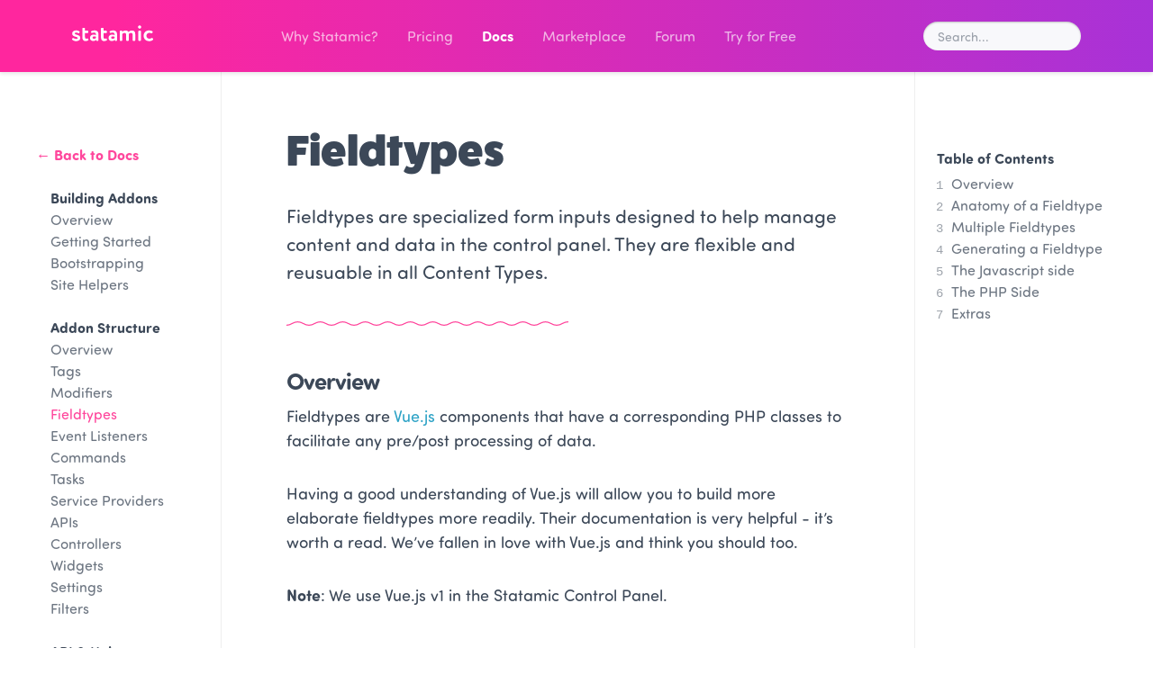

--- FILE ---
content_type: text/html; charset=UTF-8
request_url: https://v2.statamic.com/addons/classes/fieldtypes
body_size: 14094
content:
<!DOCTYPE html>
<html>
<head>
    <meta charset="utf-8">
    <meta http-equiv="X-UA-Compatible" content="IE=edge,chrome=1">
    <meta name="viewport" content="width=device-width, initial-scale=1">
    <title>Fieldtypes - Overview - Statamic 2 Docs</title>
    <meta name="description" content="Fieldtypes are specialized form inputs designed to help manage content and data in the control panel. They are flexible and reusuable in all Content Types.
">
    <meta name="keywords" content="Statamic, Statamic CMS, Statamic, CMS, Content, Management, System, Flat File CMS, Flat File Content Management System, WordPress Alternative, PHP CMS, Laravel CMS" />
    <link rel="stylesheet" href="/site/themes/mouth/css/app.css">
    <link rel="stylesheet" href="https://cdn.jsdelivr.net/npm/docsearch.js@2/dist/cdn/docsearch.min.css" />
    <link rel="apple-touch-icon-precomposed" sizes="57x57" href="//statamic.com/img/favicons/apple-touch-icon-57x57.png" />
    <link rel="apple-touch-icon-precomposed" sizes="114x114" href="//statamic.com/img/favicons/apple-touch-icon-114x114.png" />
    <link rel="apple-touch-icon-precomposed" sizes="72x72" href="//statamic.com/img/favicons/apple-touch-icon-72x72.png" />
    <link rel="apple-touch-icon-precomposed" sizes="144x144" href="//statamic.com/img/favicons/apple-touch-icon-144x144.png" />
    <link rel="apple-touch-icon-precomposed" sizes="60x60" href="//statamic.com/img/favicons/apple-touch-icon-60x60.png" />
    <link rel="apple-touch-icon-precomposed" sizes="120x120" href="//statamic.com/img/favicons/apple-touch-icon-120x120.png" />
    <link rel="apple-touch-icon-precomposed" sizes="76x76" href="//statamic.com/img/favicons/apple-touch-icon-76x76.png" />
    <link rel="apple-touch-icon-precomposed" sizes="152x152" href="//statamic.com/img/favicons/apple-touch-icon-152x152.png" />
    <link rel="icon" type="image/png" href="//statamic.com/img/favicons/favicon-196x196.png" sizes="196x196" />
    <link rel="icon" type="image/png" href="//statamic.com/img/favicons/favicon-96x96.png" sizes="96x96" />
    <link rel="icon" type="image/png" href="//statamic.com/img/favicons/favicon-32x32.png" sizes="32x32" />
    <link rel="icon" type="image/png" href="//statamic.com/img/favicons/favicon-16x16.png" sizes="16x16" />
    <link rel="icon" type="image/png" href="//statamic.com/img/favicons/favicon-128.png" sizes="128x128" />
    <meta name="application-name" content="&nbsp;"/>
    <meta name="msapplication-TileColor" content="#ff269e" />
    <meta name="msapplication-TileImage" content="//statamic.com/img/favicons/mstile-144x144.png" />
    <meta name="msapplication-square70x70logo" content="//statamic.com/img/favicons/mstile-70x70.png" />
    <meta name="msapplication-square150x150logo" content="//statamic.com/img/favicons/mstile-150x150.png" />
    <meta name="msapplication-wide310x150logo" content="//statamic.com/img/favicons/mstile-310x150.png" />
    <meta name="msapplication-square310x310logo" content="//statamic.com/img/favicons/mstile-310x310.png" />
    <script src="https://use.typekit.net/rwt8tgj.js"></script>
    <script>try{Typekit.load({ async: false });}catch(e){}</script>
    <script async defer src="https://buttons.github.io/buttons.js"></script>
    <script>
        window.Laravel = {
            'algoliaAppId': 'FF2M8K31BI',
            'algoliaPublicKey': '6097fdf214cf9dd90c041418c3d5b532'
        };
    </script>
</head>
<body class="language-statamic docs bg-white">
    <div id="app">
        <slideout menu="#slideout-nav" panel="#main" :toggle-selectors="['.toggle-slideout']" :touch="false">
            <nav id="slideout-nav" class="sidebar pl-3" v-cloak>
                            <div class="mb-3"><a href="/" class="text-pink opacity-100 font-bold -ml-2 hover:text-purple">&larr; Back to Docs</a></div>

    <ul>
        <li><span class="font-bold">Building Addons</span>
            <ul>
                <li ><a href='/addons'>Overview</a></li>
                <li ><a href='/addons/getting-started'>Getting Started</a></li>
                <li ><a href='/addons/bootstrapping'>Bootstrapping</a></li>
                <li ><a href='/addons/site-helpers'>Site Helpers</a></li>
            </ul>
        </li>
        <li><span class="font-bold">Addon Structure</span>
            <ul>
                <li ><a href='/addons/classes'>Overview</a></li>
                                    <li><a href="/addons/classes/tags">Tags</a></li>
                                    <li><a href="/addons/classes/modifiers">Modifiers</a></li>
                                    <li class="active"><a href="/addons/classes/fieldtypes">Fieldtypes</a></li>
                                    <li><a href="/addons/classes/event-listeners">Event Listeners</a></li>
                                    <li><a href="/addons/classes/commands">Commands</a></li>
                                    <li><a href="/addons/classes/tasks">Tasks</a></li>
                                    <li><a href="/addons/classes/service-providers">Service Providers</a></li>
                                    <li><a href="/addons/classes/api">APIs</a></li>
                                    <li><a href="/addons/classes/controllers">Controllers</a></li>
                                    <li><a href="/addons/classes/widget">Widgets</a></li>
                                    <li><a href="/addons/classes/settings">Settings</a></li>
                                    <li><a href="/addons/classes/filters">Filters</a></li>
                
            </ul>
        </li>
        <li><span class="font-bold">API & Helpers</span>
            <ul>
                <li ><a href='/addons/api'>API Reference</a></li>
                <li ><a href='/addons/helpers'>Helpers</a></li>
                <!-- <li ><a href='/addons/api/deprecations'>Deprecations</a></li> -->
            </ul>
        </li>
        <li><span class="font-bold">Addon Guides</span>
            <ul>
                <li ><a href='/addons/best-practices'>Best Practices</a></li>
                <li ><a href='/addons/events'>Events</a></li>
                <li ><a href='/addons/data'>Getting & Setting Data</a></li>
                <li ><a href='/addons/data-factories'>Data Factories</a></li>
                <li ><a href='/addons/control-panel'>Extending the CP</a></li>
                <li ><a href='/addons/notifications'>Flash Notifications</a></li>
                <li ><a href='/addons/publish-forms'>Custom Publish Forms</a></li>
            </ul>
        </li>
    </ul>

    
            </nav>
            <div id="main" class="bg-white">
                <nav class="nav-main rad px-5 lg:px-7 shadow">
    <a href="https://statamic.com" class="logo">
        <svg id="statamic-logo" width="90" height="20" xmlns="http://www.w3.org/2000/svg" xmlns="http://www.w3.org/1999/xlink" viewBox="0 0 438.5 84.9">
    <g>
        <path fill="#3C4858" d="M2.7,69.2c0.9-1.1,1.8-1.6,3-1.6c1.2,0,2.5,0.5,3.7,1.4c3.9,2.6,8.4,4.1,13.7,4.1c4.1,0,7.3-1.7,7.3-5.2
            c0-9-29.9-4.1-29.9-24.2c0-10.8,8.9-16.9,20.3-16.9c8.1,0,14,2.3,18.5,5.2c1.1,0.7,1.8,2.2,1.8,3.7c0,0.9-0.2,1.7-0.7,2.5l-1.4,2
            c-1,1.4-2.1,2-3.4,2c-1,0-2-0.4-3.1-0.9c-3.3-1.7-6.8-2.6-10.9-2.6c-4.3,0-6.9,2.3-6.9,4.8c0,9.2,29.9,4.2,29.9,23.7
            c0,10.9-8.9,17.7-22.4,17.7c-8.6,0-14.9-2.6-20.7-7.6c-1-0.9-1.4-2-1.4-3.1c0-0.9,0.2-1.8,0.9-2.6L2.7,69.2z"/>
        <path fill="#3C4858" d="M88.3,75c0.4,0.6,0.6,1.4,0.6,2.1c0,1.6-0.7,3.2-2.1,3.9c-4.2,2.5-8.4,3.7-13.9,3.7
            c-12.5,0-17.2-8.1-17.2-22.3V17.3c0-2.5,2.1-4.6,4.6-4.6h5c2.5,0,4.6,2.1,4.6,4.6v10.8h13.3c2.5,0,4.6,2.1,4.6,4.6v4.2
            c0,2.5-2.1,4.6-4.6,4.6H69.9v20.2c0,6,2,10,6.6,10c1.5,0,2.8-0.2,3.9-0.6s2-0.6,2.8-0.6c1.6,0,2.8,0.7,3.8,2.5L88.3,75z"/>
        <path fill="#3C4858" d="M96.9,67.3c0-12.2,9-18,20.2-18c4.9,0,9.8,1.6,12.5,3.6c0-0.6,0-1.1,0-1.7c0-8.1-2.6-12.5-10.3-12.5
            c-4.2,0-6.9,0.6-9.5,1.5c-0.7,0.2-1.5,0.4-2.2,0.4c-1.8,0-3.3-0.9-4.2-2.6l-0.7-1.5c-0.2-0.6-0.5-1.2-0.5-2c0-1.6,1.1-3.2,2.6-3.9
            c4.8-2.2,10.3-3.7,16-3.7c16.4,0,22.1,8.4,22.1,23V79c0,2.5-2.1,4.6-4.6,4.6h-3.2c-2.5,0-4.6-2.1-4.6-4.6v-1.8
            c-3,4.2-8.9,7.1-16.4,7.1C104.2,84.3,96.9,78,96.9,67.3z M129.6,61.6c-2.5-1.8-5.7-2.7-9.7-2.7c-4.7,0-8.9,2.2-8.9,6.9
            c0,4.2,3.4,6.5,7.9,6.5c5.9,0,9-2.6,10.7-5V61.6z"/>
        <path fill="#3C4858" d="M188.8,75c0.4,0.6,0.6,1.4,0.6,2.1c0,1.6-0.7,3.2-2.1,3.9c-4.2,2.5-8.4,3.7-13.9,3.7
            c-12.5,0-17.2-8.1-17.2-22.3V17.3c0-2.5,2.1-4.6,4.6-4.6h5c2.5,0,4.6,2.1,4.6,4.6v10.8h13.3c2.5,0,4.6,2.1,4.6,4.6v4.2
            c0,2.5-2.1,4.6-4.6,4.6h-13.3v20.2c0,6,2,10,6.6,10c1.5,0,2.8-0.2,3.9-0.6s2-0.6,2.8-0.6c1.6,0,2.8,0.7,3.8,2.5L188.8,75z"/>
        <path fill="#3C4858" d="M197.4,67.3c0-12.2,9-18,20.2-18c4.9,0,9.8,1.6,12.5,3.6c0-0.6,0-1.1,0-1.7c0-8.1-2.6-12.5-10.3-12.5
            c-4.2,0-6.9,0.6-9.5,1.5c-0.7,0.2-1.5,0.4-2.2,0.4c-1.8,0-3.3-0.9-4.2-2.6l-0.7-1.5c-0.2-0.6-0.5-1.2-0.5-2c0-1.6,1.1-3.2,2.6-3.9
            c4.8-2.2,10.3-3.7,16-3.7c16.4,0,22.1,8.4,22.1,23V79c0,2.5-2.1,4.6-4.6,4.6h-3.2c-2.5,0-4.6-2.1-4.6-4.6v-1.8
            c-3,4.2-8.9,7.1-16.4,7.1C204.7,84.3,197.4,78,197.4,67.3z M230.1,61.6c-2.5-1.8-5.7-2.7-9.7-2.7c-4.7,0-8.9,2.2-8.9,6.9
            c0,4.2,3.4,6.5,7.9,6.5c5.9,0,9-2.6,10.7-5V61.6z"/>
        <path fill="#3C4858" d="M272.1,34.3c3.9-4.4,10.5-7.1,17.3-7.1c8.5,0,14.1,3.8,16.1,8.9c3.9-5.2,10.1-8.9,18.7-8.9
            c10.1,0,17.7,5,17.7,20.2V79c0,2.5-2.1,4.6-4.6,4.6h-5c-2.5,0-4.6-2.1-4.6-4.6V51c0-6.9-2.8-10.6-9.5-10.6c-5.3,0-9.5,2.6-11.4,6.4
            c0,0.9,0.1,2.8,0.1,4.1v28c0,2.5-2.1,4.6-4.6,4.6h-5c-2.5,0-4.6-2.1-4.6-4.6V50.1c0-5.8-3.2-9.6-9.2-9.6c-5,0-9.1,2.2-11.6,5.9V79
            c0,2.5-2.1,4.6-4.6,4.6h-5c-2.5,0-4.6-2.1-4.6-4.6V32.7c0-2.5,2.1-4.6,4.6-4.6h5c2.5,0,4.6,2.1,4.6,4.6V34.3z"/>
        <path fill="#3C4858" d="M373.9,8.2c0,5.7-4.1,8.9-8.1,8.9c-4.8,0-8.9-3.2-8.9-8.9c0-5,4.1-8.2,8.9-8.2C369.8,0,373.9,3.2,373.9,8.2z
             M368,28.2c2.5,0,4.6,2.1,4.6,4.6V79c0,2.5-2.1,4.6-4.6,4.6h-5c-2.5,0-4.6-2.1-4.6-4.6V32.7c0-2.5,2.1-4.6,4.6-4.6H368z"/>
        <path fill="#3C4858" d="M427.3,42.3c-3.3-1.6-6.2-2.2-9.8-2.2c-7.9,0-15.4,6-15.4,15.7c0,9.8,7.6,15.9,16,15.9c4.4,0,7.5-1.1,10.7-3.2
            c1-0.6,2-1,3-1c1.5,0,2.8,0.6,3.8,1.8l2.1,2.6c0.6,0.6,0.9,1.6,0.9,2.5c0,1.5-0.6,3.1-1.7,3.9c-6.6,5.3-12.5,6.5-19.4,6.5
            c-18.3,0-30.4-11.6-30.4-29c0-16.1,11.8-29,28.7-29c7.4,0,12.8,1.2,18.2,4.2c1.4,0.7,2.2,2.5,2.2,4.1c0,0.7-0.1,1.4-0.5,2l-1.8,3.2
            c-1,1.6-2.5,2.6-4.2,2.6C428.9,42.8,428.1,42.7,427.3,42.3z"/>
    </g>
</svg>

    </a>
    <ul class="nav-links">
        <li><a href="https://statamic.com/why">Why Statamic?</a></li>
        <li><a href="https://statamic.com/pricing">Pricing</a></li>
        <li><a href="/" class="active">Docs</a></li>
        <li><a href="https://statamic.com/marketplace" class="pulse">Marketplace</a>
        <li><a href="https://statamic.com/forum">Forum</a></li>
        <li><a href="https://statamic.com/try">Try for Free</a></li>
    </ul>
    <div class="more-stuff">
        <input type="search" id="algolia-search" class="mb-0 rounded-full pl-2" placeholder="Search...">
    </div>
</nav>

<nav class="nav-main-mobile rad shadow mb-2 px-2">
    <div class="flex items-center justify-between">
        <div class="flex items-center">
            <button class="toggle-slideout mr-2 opacity-50 flex items-center"><svg width="16" height="16" version="1.1" viewBox="0 0 16 16" xmlns="http://www.w3.org/2000/svg" xmlns:xlink="http://www.w3.org/1999/xlink"><g transform="scale(0.173913)"><g fill="#FFFFFF"><path d="M70.5,13h-64c-3.6,0 -6.5,-2.9 -6.5,-6.5c0,-3.6 2.9,-6.5 6.5,-6.5h64c3.6,0 6.5,2.9 6.5,6.5c0,3.6 -2.9,6.5 -6.5,6.5Zm6.5,22.5c0,-3.6 -2.9,-6.5 -6.5,-6.5h-64c-3.6,0 -6.5,2.9 -6.5,6.5c0,3.6 2.9,6.5 6.5,6.5h64c3.6,0 6.5,-2.9 6.5,-6.5Zm0,29c0,-3.6 -2.9,-6.5 -6.5,-6.5h-64c-3.6,0 -6.5,2.9 -6.5,6.5c0,3.6 2.9,6.5 6.5,6.5h64c3.6,0 6.5,-2.9 6.5,-6.5Z" transform="translate(7.5, 10.5)"></path></g></g></svg></button>
            <a href="/" class="logo mr-3 flex items-center">
                <svg id="statamic-logo" width="90" height="20" xmlns="http://www.w3.org/2000/svg" xmlns="http://www.w3.org/1999/xlink" viewBox="0 0 438.5 84.9">
    <g>
        <path fill="#3C4858" d="M2.7,69.2c0.9-1.1,1.8-1.6,3-1.6c1.2,0,2.5,0.5,3.7,1.4c3.9,2.6,8.4,4.1,13.7,4.1c4.1,0,7.3-1.7,7.3-5.2
            c0-9-29.9-4.1-29.9-24.2c0-10.8,8.9-16.9,20.3-16.9c8.1,0,14,2.3,18.5,5.2c1.1,0.7,1.8,2.2,1.8,3.7c0,0.9-0.2,1.7-0.7,2.5l-1.4,2
            c-1,1.4-2.1,2-3.4,2c-1,0-2-0.4-3.1-0.9c-3.3-1.7-6.8-2.6-10.9-2.6c-4.3,0-6.9,2.3-6.9,4.8c0,9.2,29.9,4.2,29.9,23.7
            c0,10.9-8.9,17.7-22.4,17.7c-8.6,0-14.9-2.6-20.7-7.6c-1-0.9-1.4-2-1.4-3.1c0-0.9,0.2-1.8,0.9-2.6L2.7,69.2z"/>
        <path fill="#3C4858" d="M88.3,75c0.4,0.6,0.6,1.4,0.6,2.1c0,1.6-0.7,3.2-2.1,3.9c-4.2,2.5-8.4,3.7-13.9,3.7
            c-12.5,0-17.2-8.1-17.2-22.3V17.3c0-2.5,2.1-4.6,4.6-4.6h5c2.5,0,4.6,2.1,4.6,4.6v10.8h13.3c2.5,0,4.6,2.1,4.6,4.6v4.2
            c0,2.5-2.1,4.6-4.6,4.6H69.9v20.2c0,6,2,10,6.6,10c1.5,0,2.8-0.2,3.9-0.6s2-0.6,2.8-0.6c1.6,0,2.8,0.7,3.8,2.5L88.3,75z"/>
        <path fill="#3C4858" d="M96.9,67.3c0-12.2,9-18,20.2-18c4.9,0,9.8,1.6,12.5,3.6c0-0.6,0-1.1,0-1.7c0-8.1-2.6-12.5-10.3-12.5
            c-4.2,0-6.9,0.6-9.5,1.5c-0.7,0.2-1.5,0.4-2.2,0.4c-1.8,0-3.3-0.9-4.2-2.6l-0.7-1.5c-0.2-0.6-0.5-1.2-0.5-2c0-1.6,1.1-3.2,2.6-3.9
            c4.8-2.2,10.3-3.7,16-3.7c16.4,0,22.1,8.4,22.1,23V79c0,2.5-2.1,4.6-4.6,4.6h-3.2c-2.5,0-4.6-2.1-4.6-4.6v-1.8
            c-3,4.2-8.9,7.1-16.4,7.1C104.2,84.3,96.9,78,96.9,67.3z M129.6,61.6c-2.5-1.8-5.7-2.7-9.7-2.7c-4.7,0-8.9,2.2-8.9,6.9
            c0,4.2,3.4,6.5,7.9,6.5c5.9,0,9-2.6,10.7-5V61.6z"/>
        <path fill="#3C4858" d="M188.8,75c0.4,0.6,0.6,1.4,0.6,2.1c0,1.6-0.7,3.2-2.1,3.9c-4.2,2.5-8.4,3.7-13.9,3.7
            c-12.5,0-17.2-8.1-17.2-22.3V17.3c0-2.5,2.1-4.6,4.6-4.6h5c2.5,0,4.6,2.1,4.6,4.6v10.8h13.3c2.5,0,4.6,2.1,4.6,4.6v4.2
            c0,2.5-2.1,4.6-4.6,4.6h-13.3v20.2c0,6,2,10,6.6,10c1.5,0,2.8-0.2,3.9-0.6s2-0.6,2.8-0.6c1.6,0,2.8,0.7,3.8,2.5L188.8,75z"/>
        <path fill="#3C4858" d="M197.4,67.3c0-12.2,9-18,20.2-18c4.9,0,9.8,1.6,12.5,3.6c0-0.6,0-1.1,0-1.7c0-8.1-2.6-12.5-10.3-12.5
            c-4.2,0-6.9,0.6-9.5,1.5c-0.7,0.2-1.5,0.4-2.2,0.4c-1.8,0-3.3-0.9-4.2-2.6l-0.7-1.5c-0.2-0.6-0.5-1.2-0.5-2c0-1.6,1.1-3.2,2.6-3.9
            c4.8-2.2,10.3-3.7,16-3.7c16.4,0,22.1,8.4,22.1,23V79c0,2.5-2.1,4.6-4.6,4.6h-3.2c-2.5,0-4.6-2.1-4.6-4.6v-1.8
            c-3,4.2-8.9,7.1-16.4,7.1C204.7,84.3,197.4,78,197.4,67.3z M230.1,61.6c-2.5-1.8-5.7-2.7-9.7-2.7c-4.7,0-8.9,2.2-8.9,6.9
            c0,4.2,3.4,6.5,7.9,6.5c5.9,0,9-2.6,10.7-5V61.6z"/>
        <path fill="#3C4858" d="M272.1,34.3c3.9-4.4,10.5-7.1,17.3-7.1c8.5,0,14.1,3.8,16.1,8.9c3.9-5.2,10.1-8.9,18.7-8.9
            c10.1,0,17.7,5,17.7,20.2V79c0,2.5-2.1,4.6-4.6,4.6h-5c-2.5,0-4.6-2.1-4.6-4.6V51c0-6.9-2.8-10.6-9.5-10.6c-5.3,0-9.5,2.6-11.4,6.4
            c0,0.9,0.1,2.8,0.1,4.1v28c0,2.5-2.1,4.6-4.6,4.6h-5c-2.5,0-4.6-2.1-4.6-4.6V50.1c0-5.8-3.2-9.6-9.2-9.6c-5,0-9.1,2.2-11.6,5.9V79
            c0,2.5-2.1,4.6-4.6,4.6h-5c-2.5,0-4.6-2.1-4.6-4.6V32.7c0-2.5,2.1-4.6,4.6-4.6h5c2.5,0,4.6,2.1,4.6,4.6V34.3z"/>
        <path fill="#3C4858" d="M373.9,8.2c0,5.7-4.1,8.9-8.1,8.9c-4.8,0-8.9-3.2-8.9-8.9c0-5,4.1-8.2,8.9-8.2C369.8,0,373.9,3.2,373.9,8.2z
             M368,28.2c2.5,0,4.6,2.1,4.6,4.6V79c0,2.5-2.1,4.6-4.6,4.6h-5c-2.5,0-4.6-2.1-4.6-4.6V32.7c0-2.5,2.1-4.6,4.6-4.6H368z"/>
        <path fill="#3C4858" d="M427.3,42.3c-3.3-1.6-6.2-2.2-9.8-2.2c-7.9,0-15.4,6-15.4,15.7c0,9.8,7.6,15.9,16,15.9c4.4,0,7.5-1.1,10.7-3.2
            c1-0.6,2-1,3-1c1.5,0,2.8,0.6,3.8,1.8l2.1,2.6c0.6,0.6,0.9,1.6,0.9,2.5c0,1.5-0.6,3.1-1.7,3.9c-6.6,5.3-12.5,6.5-19.4,6.5
            c-18.3,0-30.4-11.6-30.4-29c0-16.1,11.8-29,28.7-29c7.4,0,12.8,1.2,18.2,4.2c1.4,0.7,2.2,2.5,2.2,4.1c0,0.7-0.1,1.4-0.5,2l-1.8,3.2
            c-1,1.6-2.5,2.6-4.2,2.6C428.9,42.8,428.1,42.7,427.3,42.3z"/>
    </g>
</svg>

            </a>
        </div>
        <input type="search" id="algolia-search-mobile" class="mb-0 rounded-full pl-2" placeholder="Search...">
    </div>
</nav>

                <div class="flex">
                    <div class="sidebar hidden md:block nav-sidebar px-2 lg:px-3 py-7 lg:mx-4 border-r border-grey-lighter">
                                    <div class="mb-3"><a href="/" class="text-pink opacity-100 font-bold -ml-2 hover:text-purple">&larr; Back to Docs</a></div>

    <ul>
        <li><span class="font-bold">Building Addons</span>
            <ul>
                <li ><a href='/addons'>Overview</a></li>
                <li ><a href='/addons/getting-started'>Getting Started</a></li>
                <li ><a href='/addons/bootstrapping'>Bootstrapping</a></li>
                <li ><a href='/addons/site-helpers'>Site Helpers</a></li>
            </ul>
        </li>
        <li><span class="font-bold">Addon Structure</span>
            <ul>
                <li ><a href='/addons/classes'>Overview</a></li>
                                    <li><a href="/addons/classes/tags">Tags</a></li>
                                    <li><a href="/addons/classes/modifiers">Modifiers</a></li>
                                    <li class="active"><a href="/addons/classes/fieldtypes">Fieldtypes</a></li>
                                    <li><a href="/addons/classes/event-listeners">Event Listeners</a></li>
                                    <li><a href="/addons/classes/commands">Commands</a></li>
                                    <li><a href="/addons/classes/tasks">Tasks</a></li>
                                    <li><a href="/addons/classes/service-providers">Service Providers</a></li>
                                    <li><a href="/addons/classes/api">APIs</a></li>
                                    <li><a href="/addons/classes/controllers">Controllers</a></li>
                                    <li><a href="/addons/classes/widget">Widgets</a></li>
                                    <li><a href="/addons/classes/settings">Settings</a></li>
                                    <li><a href="/addons/classes/filters">Filters</a></li>
                
            </ul>
        </li>
        <li><span class="font-bold">API & Helpers</span>
            <ul>
                <li ><a href='/addons/api'>API Reference</a></li>
                <li ><a href='/addons/helpers'>Helpers</a></li>
                <!-- <li ><a href='/addons/api/deprecations'>Deprecations</a></li> -->
            </ul>
        </li>
        <li><span class="font-bold">Addon Guides</span>
            <ul>
                <li ><a href='/addons/best-practices'>Best Practices</a></li>
                <li ><a href='/addons/events'>Events</a></li>
                <li ><a href='/addons/data'>Getting & Setting Data</a></li>
                <li ><a href='/addons/data-factories'>Data Factories</a></li>
                <li ><a href='/addons/control-panel'>Extending the CP</a></li>
                <li ><a href='/addons/notifications'>Flash Notifications</a></li>
                <li ><a href='/addons/publish-forms'>Custom Publish Forms</a></li>
            </ul>
        </li>
    </ul>

    
                    </div>
                    <div class="max-w-xl mx-auto flex-1 px-2 md:px-3 lg:px-5 py-3 lg:py-6 content" v-pre>
                        



<article class="">

    <h1>Fieldtypes</h1>

    <div class="article-overview text-lg"><p>Fieldtypes are specialized form inputs designed to help manage content and data in the control panel. They are flexible and reusuable in all Content&nbsp;Types.</p></div>

    

    <hr class="squiggle left mb-2">

    <h2 id="overview">Overview</h2>

<p>Fieldtypes are <a href="http://vuejs.org">Vue.js</a> components that have a corresponding PHP classes to facilitate any pre/post processing of data.</p>

<p>Having a good understanding of Vue.js will allow you to build more elaborate fieldtypes more readily. Their documentation is very helpful - it&#8217;s worth a read. We&#8217;ve fallen in love with Vue.js and think you should too.</p>

<p><strong>Note</strong>: We use Vue.js v1 in the Statamic Control Panel.</p>

<h2 id="anatomy">Anatomy of a Fieldtype</h2>

<p>At its most basic level, a fieldtype requires an <code>AddonNameFieldtype.php</code> class and a corresponding <code>js/fieldtype.js</code> Vue component.</p>

<pre><code class="language-files">site/addons/MyAddon/
|-- /resources/assets/js/
|   |-- fieldtype.js
|-- MyAddonFieldtype.php
</code></pre>

<h2 id="multiple">Multiple Fieldtypes</h2>

<p>Since 2.6, an addon may have more than one fieldtype. One &#8220;primary&#8221; fieldtype, and multiple &#8220;secondary&#8221; fieldtypes.</p>

<h3 id="directory-structure">Directory Structure</h3>

<p>You may store your modifier classes either in the root directory, like so:</p>

<pre><code class="lang-files">site/addons/Bacon
|-- BaconFieldtype.php
|-- BitsFieldtype.php
`-- meta.yaml
</code></pre>

<p>&#8230;or within a <code>Fieldtypes</code> directory/namespace if you wish to stay more organized:</p>

<pre><code class="lang-files">site/addons/Bacon
|-- Fieldtypes
|   |-- BaconFieldtype.php
|   `-- BitsFieldtype.php
`-- meta.yaml
</code></pre>

<p>You still only need one single <code>fieldtype.js</code> file. You may add multiple Vue components in it.</p>

<h3 id="primary-secondary">Primary vs. Secondary</h3>

<p>An addon&#8217;s primary fieldtype will use the name of the addon.</p>

<pre><code class="lang-yaml">field_name:
  type: your_addon
</code></pre>

<p>This will correspond to the <code>Statamic\Addons\YourAddon\YourAddonFieldtype</code> or <code>Statamic\Addons\YourAddon\Fieldtypes\YourAddonFieldtype</code> class.</p>

<p>Secondary fieldtypes will use the name of the addon and the secondary name, delimited by a dot.</p>

<pre><code class="lang-yaml">field_name:
  type: your_addon.my_secondary
</code></pre>

<p>This will correspond to the <code>Statamic\Addons\YourAddon\MySecondaryFieldtype</code> or <code>Statamic\Addons\YourAddon\Fieldtypes\MySecondaryFieldtype</code> class.</p>

<blockquote>
  <p><strong>Note</strong>: In your <code>fieldtype.js</code> file, secondary components follow this naming convention: <code>your_addon-my_secondary-fieldtype</code>.</p>
</blockquote>

<h2 id="generating">Generating a Fieldtype</h2>

<p>The <code>php please make:addon</code> or <code>php please make:fieldtype</code> commands will create these for you - with some boilerplate code to get you going.</p>

<p>The code within the <code>fieldtype.js</code> file will be loaded automatically within the Control Panel.</p>

<p><strong>Note</strong>: This will only generate a primary fieldtype in the root directory.</p>

<h2 id="javascript">The Javascript side</h2>

<p>Vue.js lets us do work some magic with the power of two-way data-binding, like knowing and having access to the current state of all data in a Publish screen at all times.</p>

<p>Statamic calls the defined Vue.js component using the props <code>data</code>, <code>config</code> and <code>name</code>.</p>

<p>Let&#8217;s dive into an example to make things clearer. Have you ever seen one of those password fields with a checkbox that toggles whether the text is visible? Let&#8217;s build one of those.</p>

<div class="screenshot padded">

<p><img src="/assets/examples/password-fieldtype.gif" alt="Secret Password? Nahhhh..." /></p>

</div>

<p>Let&#8217;s start with the Vue component.</p>

<pre><code class="language-javascript">Vue.component('password_toggle-fieldtype', &lbrace;

    mixins: [Fieldtype],

    data: function() &lbrace;
        return &lbrace;
            show: false
        &rbrace;;
    &rbrace;,

    computed: &lbrace;
        inputType: function() &lbrace;
            return this.show ? 'text' : 'password';
        &rbrace;
    &rbrace;, 

    template: '' +
      '&lt;div&gt;' +
        '&lt;input :type="inputType" v-model="data" /&gt;' +
        '&lt;input type="checkbox" :id="name" v-model="show" /&gt;' +
        '&lt;label :for="name"&gt;Show password&lt;/label&gt;' +
      '&lt;/div&gt;' +
    ''

&rbrace;);
</code></pre>

<h3>Fieldtype Mixin</h3>

<p>This mixin provides some basics for you automatically.</p>

<p>It gives you the three required <code>props</code> that are passed into your fieldtype by a parent fieldtype builder component. The <code>data</code> prop contains the field&#8217;s value, the <code>name</code> prop is the name of the field in the fieldset, and the <code>config</code> props is the config from the fieldset.</p>

<p>It also sets things up like data value change watchers. <a href="#data-change-watcher">See below for more information</a>.</p>

<h3>Data</h3>

<p><code>data</code> should be a function that returns an object containing any variables you want available in your component.</p>

<p>In the example, we&#8217;re defining <code>show</code> to keep track of whether the value should be shown or not.</p>

<h3>Computed</h3>

<p>The <code>computed</code> property is an object containing any values that should be dynamically evaluated.</p>

<p>In the example, we&#8217;re letting <code>inputType</code> be the value for the input&#8217;s <code>type</code> attribute - making it either a text or password field.</p>

<h3>Template</h3>

<p><code>template</code> is the html that&#8217;ll be rendered where you&#8217;d expect to see your fieldtype.</p>

<p>You should try to make sure that everything is contained within one root element - like the <code>div</code> in the example.</p>

<p>Let&#8217;s take a closer look at the template:</p>

<pre><code>&lt;input :type="inputType" v-model="data" /&gt;
&lt;input type="checkbox" :id="name" v-model="show" /&gt;
&lt;label :for="name"&gt;Show password&lt;/label&gt;
</code></pre>

<p>The colons and <code>v-</code>&#8217;s you see is Vue&#8217;s binding syntax at work.</p>

<p>The colons will evaluate the value and turn it into the attribute. So, <code>:type="inputType"</code> will either be <code>type="text"</code> or <code>type="password"</code>, depending on the value of <code>inputType</code>.</p>

<p>The <code>v-model</code> attributes will bind the values to the form input. If you type into the text box, <code>data</code> will get updated. If you check the checkbox, <code>show</code> will get updated.</p>

<h3>Methods, Events, Ready&#8230;</h3>

<p>Vue has more features you can use in your fieldtypes. Remember, a fieldtype is just a Vue component. You aren&#8217;t limited to the items used in the example.</p>

<p>Refer to the <a href="https://v1.vuejs.org/guide/components.html">Vue component docs</a> for more information.</p>

<h3 id="data-change-watcher">Data Change Watcher</h3>

<p>Have you ever filled out a long form and accidentally navigated away from the page, only to lose all your progress?
That&#8217;s really annoying! The publish page component will monitor fieldtypes for any changes, and prevent users from navigating away by mistake.</p>

<p>For simple fieldtypes, this is done automatically just by making sure to mix in the <code>Fieldtype</code> mixin, as demonstrated above.
This mixin will fire up an event watcher, monitoring your <code>data</code> prop for any changes and telling the publish component that something&#8217;s different.</p>

<p>If your fieldtype is more complex, there are a couple of steps for you to add to get this going. By &#8220;more complex&#8221; we mean you might perform
some initial data modification once your component is ready, like AJAX loading or setting a default value.</p>

<p>First, tell the fieldtype to <em>not</em> automatically bind the watcher. Then, bind it manually when you&#8217;re ready. Take this example that needs to adjust the initial data after an AJAX request.</p>

<pre><code class="language-js">&lbrace;
    mixins: [Fieldtype],

    data: function () &lbrace;
        return &lbrace;
            autoBindChangeWatcher: false // Disable the automagic binding
        &rbrace;
    &rbrace;,

    ready: function () &lbrace;
        this.$http.get('/example', function (response) &lbrace;
            this.data = response.data.something; // Manipulate as required.
            this.bindChangeWatcher(); // Bind manually once you're ready.
        &rbrace;);
    &rbrace;
&rbrace;
</code></pre>

<h3 id="focus">Focus</h3>

<p>When Statamic wants to programatically focus your field (for example, when adding a new Replicator set or Grid row), it needs to know how to do so.</p>

<p>By default, Statamic will simply call <code>.focus()</code> on your Vue component&#8217;s <code>$el</code> property (a DOM element). This will work fine if you have a simple fieldtype like the <code>text</code> field.</p>

<p>You may customize how focusing works by adding a <code>focus()</code> method to your Vue component. For example:</p>

<pre><code class="language-javascript">template: `&lt;div&gt;&lt;div&gt;&lt;input type="text" v-el:my-custom-element /&gt;&lt;/div&gt;&lt;/div&gt;`,
methods: &lbrace;
    focus() &lbrace;
        this.$els.myCustomElement.focus();
    &rbrace;
&rbrace;
</code></pre>

<h3 id="replicator-preview-text">Replicator Preview Text</h3>

<p>When <a href="/fieldtypes/replicator">Replicator</a> sets are collapsed, Statamic will display a preview of the data within it.</p>

<p>By default, Statamic will do its best to display your fields data. However, if you have a value more complex than a simple string or array, you may want to customize it.</p>

<p>You may customize the preview text by adding a <code>getReplicatorPreviewText()</code> method to your Vue component. For example:</p>

<pre><code class="language-javascript">methods: &lbrace;
    getReplicatorPreviewText() &lbrace;
        return this.data.join('+');
    &rbrace;
&rbrace;
</code></pre>

<h2 id="php">The PHP Side</h2>

<p>The PHP side of your fieldtype is responsible for manipulating data before  the data is loaded or after it&#8217;s submitted. This will let you enforce data types, set relationships, fire events, or any other number of things.</p>

<h3 id="example">Example Fieldtype Class</h3>

<pre><code class="language-php">&lt;?php

namespace Statamic\Addons\MyAddon;

use Statamic\Extend\Fieldtype;

class MyAddonFieldtype extends Fieldtype
&lbrace;
    public function blank()
    &lbrace;
        return null;
    &rbrace;

    public function preProcess($data)
    &lbrace;
        return $data;
    &rbrace;

    public function process($data)
    &lbrace;
        return $data;
    &rbrace;
&rbrace;
</code></pre>

<p>These are the default method values for a fieldtype. As you can see, we&#8217;re just passing the data along untouched, but you could do anything you&#8217;d like here.</p>

<h3 id="blank-value">Blank value</h3>

<p>The value returned by the <code>blank</code> method will be used as the &#8220;default&#8221; value for fields using your fieldtype. For example, maybe your field should be dealing with arrays by default. In that case, you should return <code>[]</code>.</p>

<h3 id="processing">Processing</h3>

<p>The <code>preProcess</code> and <code>process</code> methods handle any manipulation of data coming to and from the field.</p>

<p>The <code>preProcess</code> method is called after data is read from file and before it&#8217;s sent to the publish page. This could be useful if your Vue component needs the data in a different format than what&#8217;s appropriate to be saved in files.</p>

<p>The <code>process</code> is the opposite: it&#8217;s called after the publish page is submitted and before the data is written back to file.</p>

<p>In both cases, simply return the value after you&#8217;ve manipulated it.</p>

<h2 id="extras">Extras</h2>

<h3 id="auto-slugify">Auto-slugify</h3>

<p>If you have a need to automatically create a slug in one place based off the value of another field, we have a Vue mixin you can use in your component.
An example of this is when you type into a <code>title</code> field and the <code>slug</code> field gets generated as you type.</p>

<pre><code class="language-js">&lbrace;
    mixins: [Fieldtype, AutoSlug],

    ready() &lbrace;
        this.autoSlug()
    &rbrace;
&rbrace;
</code></pre>

<p>The <code>autoSlug</code> method takes 2 arguments:</p>

<ul>
<li>The name of the field to generate a slug from. In the example above, this would be <code>"title"</code>.</li>
<li>The name of an instance property on your Vue component where the slug should be stored. If left blank, it will be <code>"data"</code> which is like doing <code>this.data = newSlug</code>.</li>
</ul>

<blockquote>
  <p>If you&#8217;re thinking about using this to make a simple slugging field, the <a href="/fieldtypes/text">Text fieldtype</a> has an <code>autoslug</code> option that does this.</p>
</blockquote>


    
    
    
    </article>



<div class="mt-8 flex items-center">
    <div class="text-xs opacity-50 font-mono flex-1">Last modified on October 9, 2018</div>
    <div class="opacity-0 edit-button fadeIn animated">
                    <a class="github-button" href="https://github.com/statamic/v2-docs/blob/master/content/pages/7.addons/2.classes/4.fieldtypes/index.md" data-size="large" aria-label="Fork statamic/v2-docs on GitHub">Improve Content</a>
            </div>
</div>


                    </div>
                    <div class="table-of-contents sidebar border-l max-w-xxs border-grey-lighter px-3 py-6 mx-4 hidden xl:block" ref="table-of-contents">
    <div class="sticky pin-t pt-3">
        <h6 class="font-bold text-md">Table of Contents</h6>
        <ol class="toc">
<li><a href="#overview">Overview</a></li>
<li><a href="#anatomy">Anatomy of a Fieldtype</a></li>
<li><a href="#multiple">Multiple Fieldtypes</a></li>
<li><a href="#generating">Generating a Fieldtype</a></li>
<li><a href="#javascript">The Javascript side</a></li>
<li><a href="#php">The PHP Side</a></li>
<li><a href="#extras">Extras</a></li>
</ol>

    </div>
</div>

                </div>
                <footer class="site-footer bg-blue-grey mt-0 px-4 lg:px-7">
    <nav class="flex flex-wrap pt-6 pb-4">
        <div class="w-1/2 sm:w-1/3 mb-3 lg:w-1/6">
            <h4 class="text-base">Statamic</h4>
            <ul>
                <li><a href="https://statamic.com/blog">Blog</a></li>
                <li><a href="https://statamic.com/pricing">Pricing</a></li>
                <li><a href="https://statamic.com/changelog">Changelog</a></li>
                <li><a href="https://v1.statamic.com">Legacy v1</a></li>
            </ul>
        </div>
        <div class="w-1/2 sm:w-1/3 mb-3 lg:w-1/6">
            <h4 class="text-base">Developers</h4>
            <ul>
                <li><a href="/">Documentation</a></li>
                <li><a href="https://statamic.com/marketplace">Marketplace</a></li>
                <li><a href="https://statamic.com/community">Community</a></li>
                <li><a href="https://statamic.com/discord">Discord Chat</a></li>
                <li><a href="https://statamic.com/forum">Forum</a></li>
                <li><a href="https://youtube.com/statamic" target="_blank">Screencasts</a></li>
            </ul>
        </div>
        <div class="w-1/2 sm:w-1/3 mb-3 lg:w-1/6">
            <h4 class="text-base">Company</h4>
            <ul>
                <li><a href="https://statamic.com/about">About</a></li>
                <li><a href="https://statamic.com/partners">Partners</a></li>
                <li><a href="https://statamic.com/testimonials">Testimonials</a></li>
                <li><a href="mailto:gentlemen@statamic.com">Contact</a></li>
            </ul>
        </div>
        <div class="w-1/2 sm:w-1/3 mb-3 lg:w-1/6">
            <h4 class="text-base">Resources</h4>
            <ul>
                <li><a href="https://builtwithstatamic.com">Showcase</a></li>
                <li><a href="https://statamic.com/support">Support</a></li>
                <li><a href="https://statamic.com/privacy">Privacy</a></li>
                <li><a href="https://statamic.com/terms">Terms</a></li>
                <li><a href="https://statamic.com/license">License</a></li>
            </ul>
        </div>
        <div class="w-full sm:w-2/3 md:w-1/3 mb-3">
            <h4 class="text-base">Join the Newsletter</h4>
            <p class="text-sm leading-normal text-grey">We send a monthly email with announcements, tips, news, popular addons, and other important info.</p>
            <form action="https://statamic.us5.list-manage.com/subscribe/post?u=e2d74e895f05002402b7e41b0&amp;id=5272313f76" method="post" id="mc-embedded-subscribe-form" name="mc-embedded-subscribe-form" target="_blank">
                <div class="inline-submit">
                    <input type="email" value="" name="EMAIL" placeholder="Your Email">
                    <button type="submit" name="subscribe" class="button hot small">Join</button>
                </div>
            </form>
        </div>
    </nav>
    <div class="pb-5 flex justify-between items-end">
        <div class="colophon flex items-center">
            <div class="h-16 w-16"><svg version="1.1" height="100%" width="100%" class="fill-current" xmlns="http://www.w3.org/2000/svg" xmlns:xlink="http://www.w3.org/1999/xlink" x="0px" y="0px"
	 viewBox="0 0 95.5 79" style="enable-background:new 0 0 95.5 79;" xml:space="preserve">
<path d="M27.4,75.6c0,2.1-1.8,3.4-4,3.4h-2.6c-8,0-12.5-3.5-12.5-12.6V51.9c0-5.5-2.6-7.9-5.4-8.7c-2.1-0.7-3-1.8-3-3.6
	c0-2,0.7-3,3-3.7c2.7-1,5.4-3.7,5.4-9.8V13.1C8.4,4.6,11.5,0,21.2,0h2.4c2.2,0,3.8,1.3,3.8,3.3c0,2.3-1.5,3.6-3.7,3.6H23
	c-5.3,0-7.2,2.3-7.2,8.6v13.2c0,6-2.8,10-7,10.6c3.9,0.5,7,3.4,7,10.6v13.5c0,6.1,2.3,8.6,7.4,8.6C25.9,72.1,27.4,73.4,27.4,75.6z
	 M33,49.6c0.7-0.8,1.4-1.2,2.2-1.2c0.9,0,1.9,0.4,2.8,1c3,2,6.3,3.1,10.3,3.1c3.1,0,5.5-1.3,5.5-3.9c0-6.8-22.6-3.1-22.6-18.3
	c0-8.2,6.7-12.7,15.3-12.7c6.1,0,10.6,1.8,13.9,3.9c0.8,0.6,1.4,1.7,1.4,2.8c0,0.7-0.2,1.3-0.6,1.9l-1,1.5c-0.7,1-1.6,1.5-2.6,1.5
	c-0.7,0-1.5-0.3-2.3-0.7c-2.5-1.3-5.1-2-8.3-2c-3.3,0-5.2,1.8-5.2,3.6c0,7,22.6,3.2,22.6,17.9c0,8.3-6.7,13.4-16.9,13.4
	c-6.5,0-11.2-2-15.6-5.8c-0.7-0.7-1-1.5-1-2.3c0-0.7,0.2-1.4,0.7-2L33,49.6z M68.1,75.6c0-2.2,1.5-3.5,4.2-3.5
	c5.1,0,7.4-2.4,7.4-8.6V50c0-7.2,3.1-10.1,7-10.6c-4.2-0.6-7-4.6-7-10.6V15.6c0-6.3-1.9-8.6-7.2-8.6h-0.7c-2.2,0-3.7-1.3-3.7-3.6
	c0-2,1.6-3.3,3.8-3.3h2.4C84,0,87.1,4.6,87.1,13.1V26c0,6,2.7,8.7,5.4,9.8c2.2,0.7,3,1.8,3,3.7c0,1.9-0.8,3-3,3.6
	c-2.8,0.8-5.4,3.3-5.4,8.7v14.6c0,9-4.5,12.6-12.5,12.6h-2.6C69.8,79,68.1,77.7,68.1,75.6z"/>
</svg>
</div>
            <div class="ml-2">
                <span class="copyright">&copy;Statamic 2025</span>
                <small>Built by the team at <a href="https://wilderborn.com">Wilderborn</a> since 2012.</small>
            </div>
        </div>
        <div class="social mb-0 text-right">
            <a href="https://twitter.com/statamic"><svg xmlns="http://www.w3.org/2000/svg" width="30" height="24" viewBox="0 0 30 24">
  <path fill="#65BBF2" fill-rule="evenodd" d="M20.41065,0.510689362 C17.0207289,0.572476596 14.3682158,3.46779574 14.3682158,6.84158298 L14.3682158,7.65962553 C8.33861053,6.57451915 5.32380789,4.94711489 2.05242632,1.53196596 C0.0957552632,5.2979234 2.23408421,8.48941277 4.61821579,10.212817 C3.02280789,10.212817 1.71374211,9.98507234 0.684860526,9.0924766 C0.607373684,9.02507234 0.485242105,9.09451915 0.512952632,9.19307234 C1.4079,12.3421787 4.35599211,14.6334128 6.67084737,15.3192 C4.58126842,15.3192 3.16443947,15.6291574 1.70091316,14.6926468 C1.61624211,14.6385191 1.50745263,14.7202213 1.54132105,14.8146894 C2.64922895,17.9117106 4.91071579,18.8936681 8.21032105,18.8936681 C6.56975526,20.0946894 4.38678158,21.3564766 0.209676316,21.4432851 C0.0403342105,21.4468596 -0.0417710526,21.6572426 0.0906236842,21.7629447 C1.66755789,23.0283064 5.44799211,24.0000511 10.7761105,24.0000511 C19.5690711,24.0000511 26.6840053,16.2347745 26.6840053,6.63834894 L26.6840053,6.12771064 C28.0520842,5.61860426 28.8546632,4.40022128 29.2456895,3.17673191 C29.2677553,3.10881702 29.1995053,3.04549787 29.1317684,3.0684766 L26.2437158,4.06013617 C26.1780316,4.08260426 26.1328737,3.99937021 26.1862421,3.95596596 C27.3952421,2.96532766 28.3543342,1.74643404 28.7330447,0.583710638 C28.7479263,0.538774468 28.6991763,0.497923404 28.6555579,0.516306383 C27.2695184,1.09485957 25.9491632,1.63868936 24.9059132,1.96090213 C24.7319526,2.01502979 24.5477289,1.9925617 24.38865,1.90371064 C23.7040974,1.52226383 21.7217684,0.486689362 20.41065,0.510689362"/>
</svg>
</a>
            <a href="https://facebook.com/statamic"><svg xmlns="http://www.w3.org/2000/svg" width="24" height="24" viewBox="0 0 24 24">
  <g fill="none">
    <path fill="#4D6FA9" d="M22.3448276,24.0000414 L1.65517241,24.0000414 C0.741103448,24.0000414 0,23.2589379 0,22.344869 L0,1.65521379 C0,0.741144828 0.741103448,4.13793103e-05 1.65517241,4.13793103e-05 L22.3448276,4.13793103e-05 C23.2588966,4.13793103e-05 24,0.741144828 24,1.65521379 L24,22.344869 C24,23.2589379 23.2588966,24.0000414 22.3448276,24.0000414"/>
    <path fill="#FFFFFF" d="M20.2758621,4.13797241 L20.2758621,8.27590345 L16.5517241,8.27590345 C16.0944828,8.27590345 15.7241379,8.64624828 15.7241379,9.10348966 L15.7241379,11.5862483 L19.862069,11.5862483 L19.862069,15.7241793 L15.7241379,15.7241793 L15.7241379,24.0000414 L11.5862069,24.0000414 L11.5862069,15.7241793 L8.27586207,15.7241793 L8.27586207,11.5862483 L11.5862069,11.5862483 L11.5862069,9.10348966 C11.5862069,6.49866207 13.5877241,4.34817931 16.137931,4.13797241 L20.2758621,4.13797241 Z"/>
  </g>
</svg>
</a>
            <a href="https://github.com/statamic"><svg xmlns="http://www.w3.org/2000/svg" width="25" height="24" viewBox="0 0 25 24">
  <path fill="#191717" fill-rule="evenodd" d="M12.225,0 C5.475,0 0,5.475 0,12.225 C0,17.625 3.525,22.2 8.325,23.85 C8.925,23.925 9.15,23.55 9.15,23.25 C9.15,22.95 9.15,22.2 9.15,21.15 C5.775,21.9 5.025,19.5 5.025,19.5 C4.5,18.075 3.675,17.7 3.675,17.7 C2.55,16.95 3.75,16.95 3.75,16.95 C4.95,17.025 5.625,18.225 5.625,18.225 C6.75,20.1 8.475,19.575 9.15,19.275 C9.225,18.45 9.6,17.925 9.9,17.625 C7.2,17.325 4.35,16.275 4.35,11.55 C4.35,10.2 4.8,9.15 5.625,8.25 C5.55,8.025 5.1,6.75 5.775,5.1 C5.775,5.1 6.825,4.8 9.15,6.375 C10.125,6.075 11.175,6 12.225,6 C13.275,6 14.325,6.15 15.3,6.375 C17.625,4.8 18.675,5.1 18.675,5.1 C19.35,6.75 18.9,8.025 18.825,8.325 C19.575,9.15 20.1,10.275 20.1,11.625 C20.1,16.35 17.25,17.325 14.55,17.625 C15,18 15.375,18.75 15.375,19.875 C15.375,21.525 15.375,22.8 15.375,23.25 C15.375,23.55 15.6,23.925 16.2,23.85 C21.075,22.2 24.525,17.625 24.525,12.225 C24.45,5.475 18.975,0 12.225,0 Z"/>
</svg>
</a>
        </div>
    </div>
</footer>

            </div>
        </slideout>
    </div>
    <script src="/site/themes/mouth/js/manifest.js"></script>
<script src="/site/themes/mouth/js/vendor.js"></script>
<script src="/site/themes/mouth/js/app.js"></script>

<script>
    // The Googles need their datas
    (function(i,s,o,g,r,a,m){i['GoogleAnalyticsObject']=r;i[r]=i[r]||function(){
    (i[r].q=i[r].q||[]).push(arguments)},i[r].l=1*new Date();a=s.createElement(o),
    m=s.getElementsByTagName(o)[0];a.async=1;a.src=g;m.parentNode.insertBefore(a,m)
    })(window,document,'script','//www.google-analytics.com/analytics.js','ga');
    ga('create', 'UA-30639489-4', 'auto');
    ga('send', 'pageview');
</script>

<script>
    // Add header anchors
    var elements = document.querySelectorAll('article h2, article h3');
    Array.prototype.forEach.call(elements, function(el, i){
        if (el.id) {
            el.innerHTML += '<a href="#' + el.id + '" class="anchor"><svg width="16" height="16" version="1.1" viewBox="0 0 16 16" xmlns="http://www.w3.org/2000/svg" xmlns:xlink="http://www.w3.org/1999/xlink"><g transform="scale(0.666667)"><g fill="#FFFFFF"><use transform="translate(0.5, 1.5)" xlink:href="#path-1"></use><path fill="#FF469C" d="M0,11.5l7.8,0.7l0.7,7.8l11.5,-11.5l-8.5,-8.5Z" transform="translate(0.5, 3.5)"></path><use fill="none" stroke="#ff269e" stroke-linecap="round" stroke-linejoin="round" stroke-width="1" transform="translate(0.5, 1.5)" xlink:href="#path-1"></use></g><path fill="none" d="M0,0h24v24h-24Z"></path></g><defs><path id="path-1" d="M8.5,22l-0.7,-7.8l-7.8,-0.7l13.5,-13.5l8.5,8.5Z"></path></defs></svg></a>';
        }
    });
</script>

<script type="text/javascript" src="https://cdn.jsdelivr.net/npm/docsearch.js@2/dist/cdn/docsearch.min.js"></script>
<script type="text/javascript">
    docsearch({
        apiKey: '6c5d93fe145b0055badf77426ddde4b3',
        indexName: 'statamic',
        inputSelector: '#algolia-search'
    });

    docsearch({
        apiKey: '6c5d93fe145b0055badf77426ddde4b3',
        indexName: 'statamic',
        inputSelector: '#algolia-search-mobile'
    });
</script>

<script src="https://ajax.googleapis.com/ajax/libs/jquery/3.3.1/jquery.min.js"></script>
<script>
    // If user presses `/` forward slash, focus algolia search input
    $(document).keydown(function (event) {
        if (event.which === 191) {
            event.preventDefault();
            $(document).scrollTop(0);
            $('#algolia-search').focus();
        }
    });
</script>

</script>
</body>
</html>


--- FILE ---
content_type: text/css
request_url: https://v2.statamic.com/site/themes/mouth/css/app.css
body_size: 82256
content:
@charset "UTF-8";

/*! normalize.css v7.0.0 | MIT License | github.com/necolas/normalize.css */html{line-height:1.15;-ms-text-size-adjust:100%;-webkit-text-size-adjust:100%}body{margin:0}article,aside,footer,header,nav,section{display:block}h1{font-size:2em;margin:.67em 0}figcaption,figure,main{display:block}figure{margin:1em 40px}hr{box-sizing:content-box;height:0;overflow:visible}pre{font-family:monospace,monospace;font-size:1em}abbr[title]{border-bottom:none;text-decoration:underline;-webkit-text-decoration:underline dotted;text-decoration:underline dotted}b,strong{font-weight:inherit;font-weight:bolder}code,kbd,samp{font-family:monospace,monospace;font-size:1em}dfn{font-style:italic}mark{background-color:#ff0;color:#000}small{font-size:80%}sub,sup{font-size:75%;line-height:0;position:relative;vertical-align:baseline}sub{bottom:-.25em}sup{top:-.5em}audio,video{display:inline-block}audio:not([controls]){display:none;height:0}img{border-style:none}svg:not(:root){overflow:hidden}button,input,optgroup,select,textarea{font-family:sans-serif;font-size:100%;line-height:1.15;margin:0}button,input{overflow:visible}button,select{text-transform:none}/* 1 */ [type=reset],[type=submit],button,html [type=button]{-webkit-appearance:button}[type=button]::-moz-focus-inner,[type=reset]::-moz-focus-inner,[type=submit]::-moz-focus-inner,button::-moz-focus-inner{border-style:none;padding:0}[type=button]:-moz-focusring,[type=reset]:-moz-focusring,[type=submit]:-moz-focusring,button:-moz-focusring{outline:1px dotted ButtonText}fieldset{padding:.35em .75em .625em}legend{box-sizing:border-box;color:inherit;display:table;max-width:100%;padding:0;white-space:normal}progress{display:inline-block;vertical-align:baseline}textarea{overflow:auto}[type=checkbox],[type=radio]{box-sizing:border-box;padding:0}[type=number]::-webkit-inner-spin-button,[type=number]::-webkit-outer-spin-button{height:auto}[type=search]{-webkit-appearance:textfield;outline-offset:-2px}[type=search]::-webkit-search-cancel-button,[type=search]::-webkit-search-decoration{-webkit-appearance:none}::-webkit-file-upload-button{-webkit-appearance:button;font:inherit}/* 1 */ menu,details{display:block}summary{display:list-item}canvas{display:inline-block}[hidden],template{display:none}html{box-sizing:border-box;font-family:sans-serif}*,:after,:before{box-sizing:inherit}blockquote,dd,dl,figure,h1,h2,h3,h4,h5,h6,p,pre{margin:0}button{background:transparent;padding:0}button:focus{outline:1px dotted;outline:5px auto -webkit-focus-ring-color}fieldset{margin:0;padding:0}ol,ul{margin:0}[tabindex="-1"]:focus{outline:none!important}*,:after,:before{border:0 solid #eee}img{border-style:solid}[type=button],[type=reset],[type=submit],button{border-radius:0}textarea{resize:vertical}img{max-width:100%}button,input,optgroup,select,textarea{font-family:inherit}input::-moz-placeholder,textarea::-moz-placeholder{color:inherit;opacity:.5}input:-ms-input-placeholder,textarea:-ms-input-placeholder{color:inherit;opacity:.5}input::-ms-input-placeholder,textarea::-ms-input-placeholder{color:inherit;opacity:.5}input::placeholder,textarea::placeholder{color:inherit;opacity:.5}[role=button],button{cursor:pointer}.bg-school{background-image:url(/img/branding/school-pattern.png);background-position:top;background-size:750px 750px}.bg-dark-fade-upwards{background-image:linear-gradient(180deg,transparent,rgba(0,0,0,.8))}.bg-rad-fade-upwards{background-image:linear-gradient(180deg,transparent,rgba(255,38,158,.8))}.bg-rad{background-image:linear-gradient(90deg,#ff469c,#ff4646)}.bg-rad-alt{background-image:linear-gradient(-180deg,#a832d7,#ff269e 90%)}.bg-rad-circle{background-image:radial-gradient(circle farthest-corner at right bottom,#ad0080 0,#ff469c 100%)}.bg-bricks{background-color:#ddf1bf;background-image:url("data:image/svg+xml;charset=utf-8,%3Csvg width='42' height='44' xmlns='http://www.w3.org/2000/svg'%3E%3Cpath d='M0 0h42v44H0V0zm1 1h40v20H1V1zM0 23h20v20H0V23zm22 0h20v20H22V23z' fill='%2393a776' fill-opacity='.4' fill-rule='evenodd'/%3E%3C/svg%3E")}.bg-zebra-light{background-color:#fff;background-image:linear-gradient(45deg,#f6f6f6 25%,transparent 0,transparent 75%,#f6f6f6 0,#f6f6f6),linear-gradient(45deg,#f6f6f6 25%,transparent 0,transparent 75%,#f6f6f6 0,#f6f6f6)}.bg-zebra-dark,.bg-zebra-light{background-position:0 0,30px 30px;background-size:20px 20px}.bg-zebra-dark{background-color:transparent;background-image:linear-gradient(45deg,rgba(0,0,0,.15) 25%,transparent 0,transparent 75%,rgba(0,0,0,.15) 0,rgba(0,0,0,.15)),linear-gradient(45deg,rgba(0,0,0,.15) 25%,transparent 0,transparent 75%,rgba(0,0,0,.15) 0,rgba(0,0,0,.15))}.rad-text{color:#ff269e;background:-webkit-linear-gradient(top,#ff269e,#ff4646);background-image:-webkit-linear-gradient(top,#ff269e,#ff4646);-webkit-background-clip:text;-webkit-text-fill-color:transparent;position:relative;display:block}.full-bleed{width:100vw;margin-left:50%;transform:translateX(-50%)}.text-shadow{text-shadow:1px 2px rgba(0,0,0,.1)}.container,.container-fixed{margin-left:auto;margin-right:auto}.container-fixed{max-width:1360px}.container-narrow{max-width:860px;margin:0 auto}.full-height{min-height:100vh;display:flex;align-items:center;justify-content:center;flex-direction:column}.hover-lift{box-shadow:0 2px 4px 0 rgba(0,0,0,.1);transition:.12s ease-out}.hover-lift:hover{transform:translateY(-2px);box-shadow:0 3px 7px -1px rgba(0,0,0,.2)}.fade-in{transition:opacity .3s ease}.mix-overlay{mix-blend-mode:overlay}.mix-multiply{mix-blend-mode:multiply}.mix-screen{mix-blend-mode:screen}.mix-difference{mix-blend-mode:difference}.grayscale-100{-webkit-filter:grayscale(100%);filter:grayscale(100%)}.grayscale-0{-webkit-filter:grayscale(0);filter:grayscale(0)}.hover\:grayscale-100:hover{-webkit-filter:grayscale(100%);filter:grayscale(100%)}.hover\:grayscale-0:hover{-webkit-filter:grayscale(0);filter:grayscale(0)}.group:hover .group-hover\:grayscale-100{-webkit-filter:grayscale(100%);filter:grayscale(100%)}.group:hover .group-hover\:grayscale-0{-webkit-filter:grayscale(0);filter:grayscale(0)}.flexy{display:flex;align-items:center;justify-content:space-between}.flexy.centered{justify-content:center}.flexy.start{justify-content:flex-start;align-items:flex-start}.flexy.end{justify-content:flex-end}.flexy.column{flex-direction:column}.flexy .fill{flex:1}@media (max-width:860px){.flexy.to-columns{flex-direction:column}}.grid{display:grid;grid-column-gap:80px}.grid.cols-2{grid-template-columns:1fr 1fr}.grid.cols-3{grid-template-columns:1fr 1fr 1fr}.on-top{position:relative;z-index:10}.sticky{position:-webkit-sticky;position:sticky}.fit-cover{-o-object-fit:cover;object-fit:cover}.fit-contain{-o-object-fit:contain;object-fit:contain}.svg-contain svg{max-width:100%;max-height:100%}.avatar{border-radius:9999px}[v-cloak]{display:none}.rot1{transform:rotate(1deg)}.rot2{transform:rotate(2deg)}.rot3{transform:rotate(3deg)}.rot4{transform:rotate(4deg)}.rot5{transform:rotate(5deg)}.rot-1{transform:rotate(-1deg)}.rot-2{transform:rotate(-2deg)}.rot-3{transform:rotate(-3deg)}.rot-4{transform:rotate(-4deg)}.rot-5{transform:rotate(-5deg)}.shadow-br{box-shadow:16px 16px 16px rgba(0,0,0,.16)}.shadow-bl{box-shadow:-16px 16px 16px rgba(0,0,0,.16)}.shadow-rad{box-shadow:8px 8px 120px -30px #ff469c,4px 0 16px rgba(168,50,215,.25)}.shadow-tight{box-shadow:inset 0 0 0 1px hsla(0,0%,100%,.12),0 0 1px rgba(0,0,0,.35),0 2px 4px rgba(0,0,0,.2)!important}body{color:#3c4858;font-family:sofia-pro-soft,sans-serif;font-size:18px;line-height:1.5}body,h1,h2,h3,h4,h5,h6{-moz-osx-font-smoothing:grayscale;-webkit-font-smoothing:antialiased}h1,h2,h3,h4,h5,h6{margin-bottom:.5em;line-height:1}h1{font-size:64px;font-family:fatfrank,sans-serif}h2{font-size:48px}h2,h3{font-family:sofia-pro-soft,sans-serif;letter-spacing:-.04em}h3{font-size:32px}h4{font-size:26px}h4,h5{font-family:sofia-pro-soft,sans-serif}h5{font-size:21px}h6{font-size:16px;font-family:sofia-pro-soft,sans-serif}h1 em,h2 em,h3 em,h4 em{font-weight:400;font-family:marydale,sans-serif;font-style:normal}@media (max-width:860px){h1{font-size:48px}h2{font-size:32px}h3{font-size:26px}}p{margin:0 0 32px}a{color:#2ea3c6;cursor:pointer;text-decoration:none;background-color:transparent;-webkit-text-decoration-skip:objects}a:hover{color:#ff469c}a:focus{outline:none}small{font-size:14px}blockquote{color:#3c4858;font-family:kepler-std-display,serif;font-size:32px;font-style:italic;font-weight:700}blockquote footer{margin-top:48px;font-size:21px}blockquote cite,blockquote cite a{color:#3c4858;font-style:normal}blockquote cite a:hover{color:#ff469c}code{background:#faf8f8;font-family:Operator Mono,Fira Code,Consolas,Monaco,Andale Mono,monospace;font-size:12px;padding:3px;vertical-align:middle;white-space:nowrap}code,pre{border-radius:2px;box-shadow:0 1px 1px rgba(0,0,0,.125)}pre{background:#f8f8fb;padding:3px 6px}pre,pre code{white-space:pre}pre code{box-shadow:none;padding:0}p.intro{-moz-osx-font-smoothing:grayscale;-webkit-font-smoothing:antialiased;font-size:24px;line-height:32px}@media (max-width:860px){p.intro{font-size:21px;line-height:1.5}}.more{font-size:14px;font-weight:700;text-transform:uppercase;position:relative}.more .arrow{position:absolute;right:-6px;bottom:1px;opacity:0;font-size:10px;transition:all .2s ease-in-out}.more:focus,.more:hover{color:#ff469c}.more:focus .arrow,.more:hover .arrow{opacity:1;transform:translateX(8px)}.description{color:rgba(60,72,88,.85);font-size:14px;line-height:20px;margin:0}.card-grid .card .author,.help,.reply .reply-date{color:rgba(60,72,88,.6);font-size:14px;line-height:20px;margin:0}.card-grid .card .tiny.author,.help.tiny,.reply .tiny.reply-date{color:rgba(60,72,88,.35);font-size:10px;font-weight:700;text-transform:uppercase}.meta{text-transform:uppercase;letter-spacing:1px;font-size:12px;opacity:.75}.meta,.price{font-weight:700}.price{font-size:32px;line-height:1}.price small{color:rgba(60,72,88,.5);font-size:12px;text-transform:uppercase}.price.label,.price.small{font-size:21px}.list{list-style:none;margin:0;padding:0;font-size:14px}.list a{font-weight:700}.list a:focus,.list a:hover{color:#ff469c}.action-link{color:rgba(60,72,88,.5);font-family:kepler-std-display,serif;font-size:10px;font-weight:700;text-transform:uppercase;letter-spacing:.25em}.action-link:hover{color:#3c4858}.cta-bar a,.dark-link{color:#fff;border-bottom:1px solid hsla(0,0%,100%,.65);transition:all .2s ease-out}.cta-bar a:focus,.cta-bar a:hover,.dark-link:focus,.dark-link:hover{color:#2ea3c6;background:#fff}.neutral{line-height:1}hr.squiggle{background-image:url("data:image/svg+xml;charset=utf8,%3Csvg id='squiggly' xmlns='http://www.w3.org/2000/svg' xmlns:xlink='http://www.w3.org/1999/xlink' xmlns:ev='http://www.w3.org/2001/xml-events' viewBox='0 0 20 4'%3E%3Cpath fill='none' stroke='%23FF469C' stroke-width='1' class='st0' d='M0,3.5 c 5,0,5,-3,10,-3 s 5,3,10,3 c 5,0,5,-3,10,-3 s 5,3,10,3'/%3E%3C/svg%3E");display:block;border:none;height:5px;margin:40px auto;width:50%}hr.squiggle.left{margin:40px 0}hr.squiggle.full{width:100%}.highlight{background-image:linear-gradient(-100deg,rgba(250,247,133,.3),rgba(250,247,133,.7) 95%,rgba(250,247,133,.1));border-radius:1em 0;padding:0 .35em;margin:0 -.35em}.user-content h1,.user-content h2,.user-content h3,.user-content h4,.user-content h5,.user-content h6{font-family:sofia-pro-soft,sans-serif;font-weight:700;margin-bottom:32px}.user-content h1,.user-content h2{font-size:26px}.user-content h3{font-size:21px}.user-content h4,.user-content h5,.user-content h6{font-size:18px;margin-bottom:16px}.user-content a:not(.button):not(.label){color:#ff469c}.user-content a:not(.button):not(.label):hover{text-decoration:underline}.user-content img{max-width:100%;border-radius:4px}.user-content blockquote{font-style:normal;font-weight:400;font-family:sofia-pro-soft,sans-serif;font-size:18px;padding-left:24px;margin-bottom:32px;border-left-width:4px;opacity:.75}.user-content ol,.user-content p,.user-content ul{margin-bottom:24px}.rad-list{list-style:none;font-family:marydale,sans-serif;font-size:21px}.rad-list li{position:relative}.rad-list li:before{color:#ff469c;font-weight:400;position:absolute;content:url(../img/bullet.svg);top:-2px;left:-20px}.animated{-webkit-animation-fill-mode:both;animation-fill-mode:both}@-webkit-keyframes intensifies{0%{transform:translate(1px,1px) scale(1)}1%{transform:translate(-1px,-1px) scale(1.02)}2%{transform:translate(1px,2px) scale(1.04)}3%{transform:translate(-3px,-3px) scale(1.06)}4%{transform:translate(3px,5px) scale(1.08)}5%{transform:translate(-1px,-1px) scale(1.1)}6%{transform:translate(4px,1px) scale(1.12)}7%{transform:translate(-5px,-1px) scale(1.14)}8%{transform:translate(2px,1px) scale(1.16)}9%{transform:translate(-4px,-2px) scale(1.18)}10%{transform:translate(6px,10px) scale(1.2)}11%{transform:translate(-8px,-7px) scale(1.22)}12%{transform:translate(3px,4px) scale(1.24)}13%{transform:translate(-6px,-7px) scale(1.26)}14%{transform:translate(1px,7px) scale(1.28)}15%{transform:translate(-7px,-8px) scale(1.3)}16%{transform:translate(3px,16px) scale(1.32)}17%{transform:translate(-9px,-10px) scale(1.34)}18%{transform:translate(16px,17px) scale(1.36)}19%{transform:translate(-18px,-10px) scale(1.38)}20%{transform:translate(8px,3px) scale(1.4)}21%{transform:translate(-17px,-10px) scale(1.42)}22%{transform:translate(2px,7px) scale(1.44)}23%{transform:translate(-20px,-5px) scale(1.46)}24%{transform:translate(16px,11px) scale(1.48)}25%{transform:translate(-12px,-22px) scale(1.5)}26%{transform:translate(12px,1px) scale(1.52)}27%{transform:translate(-11px,-5px) scale(1.54)}28%{transform:translate(23px,11px) scale(1.56)}29%{transform:translate(-6px,-19px) scale(1.58)}30%{transform:translate(19px,14px) scale(1.6)}31%{transform:translate(-13px,-7px) scale(1.62)}32%{transform:translate(27px,28px) scale(1.64)}33%{transform:translate(-20px,-23px) scale(1.66)}34%{transform:translate(27px,27px) scale(1.68)}35%{transform:translate(-17px,-23px) scale(1.7)}36%{transform:translate(30px,27px) scale(1.72)}37%{transform:translate(-34px,-7px) scale(1.74)}38%{transform:translate(26px,7px) scale(1.76)}39%{transform:translate(-11px,-28px) scale(1.78)}40%{transform:translate(36px,31px) scale(1.8)}41%{transform:translate(-9px,-36px) scale(1.82)}42%{transform:translate(43px,7px) scale(1.84)}43%{transform:translate(-10px,-41px) scale(1.86)}44%{transform:translate(27px,37px) scale(1.88)}45%{transform:translate(-34px,-45px) scale(1.9)}46%{transform:translate(23px,38px) scale(1.92)}47%{transform:translate(-33px,-25px) scale(1.94)}48%{transform:translate(40px,44px) scale(1.96)}49%{transform:translate(-37px,-37px) scale(1.98)}50%{transform:translate(14px,43px) scale(2)}51%{transform:translate(-15px,-26px) scale(2.02)}52%{transform:translate(41px,10px) scale(2.04)}53%{transform:translate(-46px,-15px) scale(2.06)}54%{transform:translate(3px,15px) scale(2.08)}55%{transform:translate(-43px,-14px) scale(2.1)}56%{transform:translate(2px,52px) scale(2.12)}57%{transform:translate(-10px,-3px) scale(2.14)}58%{transform:translate(14px,35px) scale(2.16)}59%{transform:translate(-60px,-58px) scale(2.18)}60%{transform:translate(21px,32px) scale(2.2)}61%{transform:translate(-49px,-57px) scale(2.22)}62%{transform:translate(7px,28px) scale(2.24)}63%{transform:translate(-37px,-23px) scale(2.26)}64%{transform:translate(38px,16px) scale(2.28)}65%{transform:translate(-14px,-43px) scale(2.3)}66%{transform:translate(5px,11px) scale(2.32)}67%{transform:translate(-35px,-59px) scale(2.34)}68%{transform:translate(66px,43px) scale(2.36)}69%{transform:translate(-39px,-42px) scale(2.38)}70%{transform:translate(7px,27px) scale(2.4)}71%{transform:translate(-19px,-42px) scale(2.42)}72%{transform:translate(22px,31px) scale(2.44)}73%{transform:translate(-36px,-21px) scale(2.46)}74%{transform:translate(63px,57px) scale(2.48)}75%{transform:translate(-34px,-6px) scale(2.5)}76%{transform:translate(20px,48px) scale(2.52)}77%{transform:translate(-23px,-15px) scale(2.54)}78%{transform:translate(56px,56px) scale(2.56)}79%{transform:translate(-70px,-4px) scale(2.58)}80%{transform:translate(23px,80px) scale(2.6)}81%{transform:translate(-70px,-33px) scale(2.62)}82%{transform:translate(70px,54px) scale(2.64)}83%{transform:translate(-2px,-66px) scale(2.66)}84%{transform:translate(18px,84px) scale(2.68)}85%{transform:translate(-39px,-27px) scale(2.7)}86%{transform:translate(80px,68px) scale(2.72)}87%{transform:translate(-86px,-7px) scale(2.74)}88%{transform:translate(4px,40px) scale(2.76)}89%{transform:translate(-71px,-55px) scale(2.78)}90%{transform:translate(72px,10px) scale(2.8)}91%{transform:translate(-71px,-27px) scale(2.82)}92%{transform:translate(74px,68px) scale(2.84)}93%{transform:translate(-78px,-40px) scale(2.86)}94%{transform:translate(4px,15px) scale(2.88)}95%{transform:translate(-44px,-47px) scale(2.9)}96%{transform:translate(47px,62px) scale(2.92)}97%{transform:translate(-62px,-11px) scale(2.94)}98%{transform:translate(70px,89px) scale(2.96)}99%{transform:translate(-4px,-15px) scale(2.98)}to{transform:translate(0) rotate(0deg)}}@keyframes intensifies{0%{transform:translate(1px,1px) scale(1)}1%{transform:translate(-1px,-1px) scale(1.02)}2%{transform:translate(1px,2px) scale(1.04)}3%{transform:translate(-3px,-3px) scale(1.06)}4%{transform:translate(3px,5px) scale(1.08)}5%{transform:translate(-1px,-1px) scale(1.1)}6%{transform:translate(4px,1px) scale(1.12)}7%{transform:translate(-5px,-1px) scale(1.14)}8%{transform:translate(2px,1px) scale(1.16)}9%{transform:translate(-4px,-2px) scale(1.18)}10%{transform:translate(6px,10px) scale(1.2)}11%{transform:translate(-8px,-7px) scale(1.22)}12%{transform:translate(3px,4px) scale(1.24)}13%{transform:translate(-6px,-7px) scale(1.26)}14%{transform:translate(1px,7px) scale(1.28)}15%{transform:translate(-7px,-8px) scale(1.3)}16%{transform:translate(3px,16px) scale(1.32)}17%{transform:translate(-9px,-10px) scale(1.34)}18%{transform:translate(16px,17px) scale(1.36)}19%{transform:translate(-18px,-10px) scale(1.38)}20%{transform:translate(8px,3px) scale(1.4)}21%{transform:translate(-17px,-10px) scale(1.42)}22%{transform:translate(2px,7px) scale(1.44)}23%{transform:translate(-20px,-5px) scale(1.46)}24%{transform:translate(16px,11px) scale(1.48)}25%{transform:translate(-12px,-22px) scale(1.5)}26%{transform:translate(12px,1px) scale(1.52)}27%{transform:translate(-11px,-5px) scale(1.54)}28%{transform:translate(23px,11px) scale(1.56)}29%{transform:translate(-6px,-19px) scale(1.58)}30%{transform:translate(19px,14px) scale(1.6)}31%{transform:translate(-13px,-7px) scale(1.62)}32%{transform:translate(27px,28px) scale(1.64)}33%{transform:translate(-20px,-23px) scale(1.66)}34%{transform:translate(27px,27px) scale(1.68)}35%{transform:translate(-17px,-23px) scale(1.7)}36%{transform:translate(30px,27px) scale(1.72)}37%{transform:translate(-34px,-7px) scale(1.74)}38%{transform:translate(26px,7px) scale(1.76)}39%{transform:translate(-11px,-28px) scale(1.78)}40%{transform:translate(36px,31px) scale(1.8)}41%{transform:translate(-9px,-36px) scale(1.82)}42%{transform:translate(43px,7px) scale(1.84)}43%{transform:translate(-10px,-41px) scale(1.86)}44%{transform:translate(27px,37px) scale(1.88)}45%{transform:translate(-34px,-45px) scale(1.9)}46%{transform:translate(23px,38px) scale(1.92)}47%{transform:translate(-33px,-25px) scale(1.94)}48%{transform:translate(40px,44px) scale(1.96)}49%{transform:translate(-37px,-37px) scale(1.98)}50%{transform:translate(14px,43px) scale(2)}51%{transform:translate(-15px,-26px) scale(2.02)}52%{transform:translate(41px,10px) scale(2.04)}53%{transform:translate(-46px,-15px) scale(2.06)}54%{transform:translate(3px,15px) scale(2.08)}55%{transform:translate(-43px,-14px) scale(2.1)}56%{transform:translate(2px,52px) scale(2.12)}57%{transform:translate(-10px,-3px) scale(2.14)}58%{transform:translate(14px,35px) scale(2.16)}59%{transform:translate(-60px,-58px) scale(2.18)}60%{transform:translate(21px,32px) scale(2.2)}61%{transform:translate(-49px,-57px) scale(2.22)}62%{transform:translate(7px,28px) scale(2.24)}63%{transform:translate(-37px,-23px) scale(2.26)}64%{transform:translate(38px,16px) scale(2.28)}65%{transform:translate(-14px,-43px) scale(2.3)}66%{transform:translate(5px,11px) scale(2.32)}67%{transform:translate(-35px,-59px) scale(2.34)}68%{transform:translate(66px,43px) scale(2.36)}69%{transform:translate(-39px,-42px) scale(2.38)}70%{transform:translate(7px,27px) scale(2.4)}71%{transform:translate(-19px,-42px) scale(2.42)}72%{transform:translate(22px,31px) scale(2.44)}73%{transform:translate(-36px,-21px) scale(2.46)}74%{transform:translate(63px,57px) scale(2.48)}75%{transform:translate(-34px,-6px) scale(2.5)}76%{transform:translate(20px,48px) scale(2.52)}77%{transform:translate(-23px,-15px) scale(2.54)}78%{transform:translate(56px,56px) scale(2.56)}79%{transform:translate(-70px,-4px) scale(2.58)}80%{transform:translate(23px,80px) scale(2.6)}81%{transform:translate(-70px,-33px) scale(2.62)}82%{transform:translate(70px,54px) scale(2.64)}83%{transform:translate(-2px,-66px) scale(2.66)}84%{transform:translate(18px,84px) scale(2.68)}85%{transform:translate(-39px,-27px) scale(2.7)}86%{transform:translate(80px,68px) scale(2.72)}87%{transform:translate(-86px,-7px) scale(2.74)}88%{transform:translate(4px,40px) scale(2.76)}89%{transform:translate(-71px,-55px) scale(2.78)}90%{transform:translate(72px,10px) scale(2.8)}91%{transform:translate(-71px,-27px) scale(2.82)}92%{transform:translate(74px,68px) scale(2.84)}93%{transform:translate(-78px,-40px) scale(2.86)}94%{transform:translate(4px,15px) scale(2.88)}95%{transform:translate(-44px,-47px) scale(2.9)}96%{transform:translate(47px,62px) scale(2.92)}97%{transform:translate(-62px,-11px) scale(2.94)}98%{transform:translate(70px,89px) scale(2.96)}99%{transform:translate(-4px,-15px) scale(2.98)}to{transform:translate(0) rotate(0deg)}}.intensifies{-webkit-animation-timing-function:ease-out;animation-timing-function:ease-out;transform-origin:bottom center;-webkit-animation-name:intensifies;animation-name:intensifies;-webkit-animation-duration:5s;animation-duration:5s}@-webkit-keyframes pulse{0%{transform:scaleX(1)}50%{transform:scale3d(1.05,1.05,1.05)}to{transform:scaleX(1)}}@keyframes pulse{0%{transform:scaleX(1)}50%{transform:scale3d(1.05,1.05,1.05)}to{transform:scaleX(1)}}.pulse{-webkit-animation-name:pulse;animation-name:pulse;-webkit-animation-duration:.4s;animation-duration:.4s;-webkit-animation-iteration-count:2;animation-iteration-count:2;-webkit-animation-delay:1s;animation-delay:1s}.animated.infinite{-webkit-animation-iteration-count:infinite;animation-iteration-count:infinite}@-webkit-keyframes fadeInFaintMoving{0%{opacity:0;transform:scale3d(1.5,1.5,1.5)}to{opacity:.4}}@keyframes fadeInFaintMoving{0%{opacity:0;transform:scale3d(1.5,1.5,1.5)}to{opacity:.4}}@-webkit-keyframes fadeInFaint{0%{opacity:0}to{opacity:.4}}@keyframes fadeInFaint{0%{opacity:0}to{opacity:.4}}@-webkit-keyframes fadeIn{0%{opacity:0}to{opacity:1}}@keyframes fadeIn{0%{opacity:0}to{opacity:1}}@-webkit-keyframes fadeOut{0%{opacity:1}to{opacity:.25}}@keyframes fadeOut{0%{opacity:1}to{opacity:.25}}@-webkit-keyframes spin{0%{transform:rotate(0deg)}to{transform:rotate(359.9deg)}}@keyframes spin{0%{transform:rotate(0deg)}to{transform:rotate(359.9deg)}}.fadeIn{-webkit-animation-name:fadeIn;animation-name:fadeIn;-webkit-animation-timing-function:ease-in-out;animation-timing-function:ease-in-out}@-webkit-keyframes fadeInUp{0%{opacity:0;transform:translate3d(0,100%,0)}to{opacity:1;transform:translateZ(0)}}@keyframes fadeInUp{0%{opacity:0;transform:translate3d(0,100%,0)}to{opacity:1;transform:translateZ(0)}}.fadeInUp{-webkit-animation-name:fadeInUp;animation-name:fadeInUp}.spin{-webkit-animation-name:spin;animation-name:spin;-webkit-animation-duration:.5s;animation-duration:.5s;-webkit-animation-timing-function:ease-in-out;animation-timing-function:ease-in-out}.fadeOut{-webkit-animation-name:fadeOut;animation-name:fadeOut}.slow{-webkit-animation-duration:8s;animation-duration:8s}.delay{-webkit-animation-delay:2s;animation-delay:2s}.detail-box{background:#fff;border:1px solid #d9d9d9;border-radius:4px;margin-bottom:24px}.detail-box h3{font-weight:400}.detail-box h4{margin:0;line-height:1}.detail-box dl{font-size:14px;display:grid;grid-template-columns:40% 60%;grid-column-gap:16px;margin-bottom:0}.detail-box dl dt{font-weight:700}.detail-box .detail-box-section{padding:16px}.detail-box .detail-box-section:not(:last-child){border-bottom:1px solid #d9d9d9}.detail-box .detail-box-section:last-child{border-bottom-left-radius:4px;border-bottom-right-radius:4px}.detail-box .detail-box-section.cta{background:#f8f8fb}.detail-box .seller-info{display:flex;align-items:center;justify-content:flex-start}.detail-box .seller-info img{margin-right:8px}.promo-action-box{display:grid;grid-template-columns:50% 50%;height:100%;background:#fff}.promo-action-box h2{font-size:32px!important}.promo-action-box h2,.promo-action-box h3,.promo-action-box h4{font-family:sofia-pro-soft,sans-serif!important;font-weight:400;line-height:1.1!important}.promo-action-box .promo{background-color:#ff469c;color:#fff;padding:40px}.promo-action-box .promo svg{margin-bottom:24px}.promo-action-box .promo p{margin-bottom:0}.promo-action-box .action{display:flex;flex-direction:column;align-items:stretch;justify-content:space-between}.promo-action-box .action-header{padding:24px 40px;border-bottom:1px solid #d9d9d9}.promo-action-box .action-body{padding:24px 40px}.promo-action-box .action-footer{background:#f8f8fb;border-top:1px solid #d9d9d9;padding:24px 40px;text-align:center}@media (max-width:720px){.modal-auth{height:100%!important;top:0!important;width:auto!important}.promo-action-box{grid-template-columns:1fr}.promo-action-box .promo{display:none}}button,button:focus{outline:none}.button,.label{background-color:#2ea3c6;border-radius:3px;border:1px solid transparent;color:#fff;cursor:pointer;display:inline-block;font-size:18px;height:48px;line-height:46px;padding:0 24px;min-width:160px;text-align:center;transition:.2s ease-out;-webkit-user-select:none;-moz-user-select:none;-ms-user-select:none;user-select:none;vertical-align:middle;white-space:nowrap;touch-action:manipulation;overflow:visible}.button:focus,.button:hover,.label:focus,.label:hover{background-color:#3c4858;color:#fff}.button.hot,.hot.label{background-color:#ff469c;background-image:linear-gradient(90deg,#ff469c,#ff4646)}.button.hot:focus,.button.hot:hover,.hot.label:focus,.hot.label:hover{background:#3c4858}.button.primary,.primary.label{background-color:#ff469c}.button.primary:focus,.button.primary:hover,.primary.label:focus,.primary.label:hover{background-color:#3c4858}.button.danger,.danger.label{background-color:#ff4646}.button.danger:focus,.button.danger:hover,.danger.label:focus,.danger.label:hover{background-color:#e63f3f}.button.dark,.dark.label{background-color:#3c4858}.button.dark:focus,.button.dark:hover,.dark.label:focus,.dark.label:hover{background-color:#070000}.button.ghost,.ghost.label{background-color:hsla(0,0%,100%,.15);color:#fff;cursor:pointer;font-weight:700;display:inline-block;border-radius:8px;text-shadow:none;height:60px;line-height:56px;padding-left:40px;text-align:center;padding-right:40px}.button.ghost:focus,.button.ghost:hover,.ghost.label:focus,.ghost.label:hover{background-color:hsla(0,0%,100%,.3);transform:translateY(-2px)}.button.ghost.active,.ghost.active.label{color:#ff469c;background-color:hsla(0,0%,100%,.95)}.button.ghost.active:hover,.ghost.active.label:hover{background-color:#fff;box-shadow:0 3px 6px rgba(0,0,0,.15)}.button.hollow,.hollow.label{background-color:rgba(255,38,158,.05);color:rgba(255,38,158,.9);border:1px solid #ff269e;text-shadow:none}.button.hollow:focus,.button.hollow:hover,.hollow.label:focus,.hollow.label:hover{background:#ff269e;color:#fff}.button.faint,.faint.label{background-color:rgba(8,163,215,.05);color:#0f6a88;text-shadow:none;min-width:0!important}.button.faint:focus,.button.faint:hover,.faint.label:focus,.faint.label:hover{background-color:rgba(8,163,215,.15)}.button.disabled,.disabled.label{background-color:#d9d9d9;color:rgba(60,72,88,.5);cursor:default;pointer-events:none;text-shadow:none}.button.with-icon,.with-icon.label{display:flex;align-items:center;justify-content:center;padding-left:16px;padding-right:16px}.button.with-icon img,.button.with-icon svg,.with-icon.label img,.with-icon.label svg{margin-right:8px}.button.large,.large.label{height:64px;padding-left:40px;padding-right:40px;line-height:60px}.button.small,.label{height:32px;font-size:14px;line-height:30px;min-width:80px;padding-left:16px;padding-right:16px}.button.small.with-icon,.with-icon.label{padding-left:8px;padding-right:8px}.block.label,.button.block{display:block;width:100%}.stripe-connect{display:inline-block;margin-bottom:1px;background-image:linear-gradient(#28a0e5,#015e94);-webkit-font-smoothing:antialiased;border:0;padding:1px;height:32px;text-decoration:none;border-radius:4px;box-shadow:0 1px 0 rgba(0,0,0,.2);cursor:pointer;-moz-user-select:none;-webkit-user-select:none;-ms-user-select:none;user-select:none}.stripe-connect span{display:block;position:relative;padding:0 12px 0 44px;height:30px;background:#1275ff;background-image:linear-gradient(#7dc5ee,#008cdd 85%,#30a2e4);font-size:14px;line-height:30px;color:#fff;font-weight:700;font-family:Helvetica Neue,Helvetica,Arial,sans-serif;text-shadow:0 -1px 0 rgba(0,0,0,.2);box-shadow:inset 0 1px 0 hsla(0,0%,100%,.25);border-radius:3px}.stripe-connect span:before{content:"";display:block;position:absolute;left:11px;top:50%;width:23px;height:24px;margin-top:-12px;background-repeat:no-repeat;background-size:23px 24px}.stripe-connect:active{background:#005d93}.stripe-connect:active span{color:#eee;background:#008cdd;background-image:linear-gradient(#008cdd,#008cdd 85%,#239adf);box-shadow:inset 0 1px 0 rgba(0,0,0,.1)}.stripe-connect.light-blue{background:#b5c3d8;background-image:linear-gradient(#b5c3d8,#9cabc2);box-shadow:0 1px 0 rgba(0,0,0,.1)}.stripe-connect.light-blue span{color:#556f88;text-shadow:0 1px hsla(0,0%,100%,.8);background:#f0f5fa;background-image:linear-gradient(#f0f5fa,#e4ecf5 85%,#e7eef6);box-shadow:inset 0 1px 0 #fff}.stripe-connect.light-blue:active{background:#9babc2}.stripe-connect.light-blue:active span{color:#556f88;text-shadow:0 1px hsla(0,0%,100%,.8);background:#d7dee8;background-image:linear-gradient(#d7dee8,#e7eef6);box-shadow:inset 0 1px 0 rgba(0,0,0,.05)}.stripe-connect.dark{background:#252525;background:rgba(0,0,0,.5)!important}.stripe-connect.blue span:before,.stripe-connect span:before{background-image:url("[data-uri]")}.stripe-connect.light-blue span:before{background-image:url("[data-uri]")}@media only screen and (-webkit-min-device-pixel-ratio:1.5),only screen and (min--moz-device-pixel-ratio:1.5),only screen and (min-device-pixel-ratio:1.5){.stripe-connect.blue span:before,.stripe-connect span:before{background-image:url("[data-uri]")}.stripe-connect.light-blue span:before{background-image:url("[data-uri]")}}.card{background-color:#fff;box-shadow:0 1px 2px 0 rgba(0,0,0,.21);border-radius:4px;transition:all 50ms ease;-webkit-backface-visibility:hidden}.card .card-body{padding:24px}.card .card-header{padding:24px;display:flex;align-items:center;justify-content:space-between}.card .card-header h2,.card .card-header h3,.card .card-header h4{color:#3c4858;margin:0!important}@media (min-width:640px){.card .card-body,.card .card-header{padding:16px}}.card-grid{display:grid;grid-template-columns:1fr 1fr 1fr 1fr;grid-column-gap:40px;grid-row-gap:40px}.card-grid .card .author{margin-bottom:24px;font-style:italic;font-weight:700}.card-grid a.card:hover{box-shadow:0 2px 4px 0 rgba(0,0,0,.2);transform:translateY(-2px)}.theme-list .card-grid{grid-template-columns:1fr 1fr}.cta-bar{background:#2ea3c6;color:#fff;display:flex;align-items:center;padding-top:80px;padding-bottom:80px;margin-bottom:120px}.cta-bar h2{margin-right:80px;font-size:4vw!important}.cta-bar p{margin:0}.circle{background-color:rgba(0,0,0,.15);text-align:center;border-radius:9999px;display:flex;flex-direction:column;margin-left:auto;margin-right:auto;align-items:center;justify-content:flex-end;width:6rem;height:6rem;position:relative}.dashboard{display:grid;grid-template-columns:1fr 1fr;grid-gap:40px}@media (max-width:860px){.dashboard{grid-template-columns:1fr}}.gravatar-link{position:relative}.gravatar-link .overlay{opacity:0;position:absolute;top:0;left:0;height:80px;width:80px;border-radius:50%;background:rgba(60,72,88,.85);color:#fff;font-size:13px;text-align:center;display:flex;align-items:center;line-height:1;transition:all .1s ease-out}.gravatar-link .overlay:hover{opacity:1}.vue-dropdown{border-radius:4px!important;padding:0!important;box-shadow:0 10px,20px rgba(0,0,0,.13)!important}.dropdown-section{padding:16px}.dropdown-section:not(:last-child){border-bottom:1px solid #dfe0e2}.dropdown-section.contrast{background:#f1f5f9}.vue-popover{padding:0!important}.speedy-delivery{position:fixed;width:100%;top:0;display:flex;align-items:center;justify-content:center;pointer-events:none;z-index:9999}.flash-message{color:#fff;padding:8px 16px;width:auto;margin-bottom:8px;border-bottom-left-radius:3px;border-bottom-right-radius:3px;border:1px solid rgba(0,0,0,.1);box-shadow:0 6px 20px rgba(0,0,0,.15)}.flash-message.success{background:rgba(0,0,0,.75)}.flash-message.error{background:#ff4646}.input,input[type=date],input[type=email],input[type=number],input[type=password],input[type=search],input[type=tel],input[type=text]:not(.multiselect__input),textarea{background:#f8f8fb;border-width:0;border-radius:4px;box-shadow:inset 0 1px 2px 0 rgba(0,0,0,.23);color:#3c4858;outline:none;font-size:14px;line-height:14px;padding-left:8px;padding-right:8px;height:32px;vertical-align:middle;margin-bottom:16px;width:100%}textarea{height:220px;padding:16px;font-size:16px;line-height:1.5;vertical-align:top}select{background-image:linear-gradient(0deg,#f8f8fb,#fff);border:none;border-radius:4px;box-shadow:0 1px 2px 0 rgba(0,0,0,.23);color:#3c4858;outline:none;font-size:14px;line-height:14px;height:32px;vertical-align:middle;margin-bottom:16px;width:100%}select:hover{background:#f8f8fb}.form-big .input,.form-big input[type=date],.form-big input[type=email],.form-big input[type=number],.form-big input[type=password],.form-big input[type=search],.form-big input[type=text],.form-big textarea{height:48px;font-size:18px;padding-left:16px;padding-right:16px}.form-big textarea{height:220px}.input.label,.input.small{width:40px}.input.medium{width:80px}.input.large{width:160px}label{display:block}.input.error,textarea.error{box-shadow:inset 0 1px 7px 0 rgba(255,70,70,.23),0 0 2px 0 rgba(255,70,70,.8)}.validation-error{color:#ff4646}.pooh{display:none}.inline-submit{display:flex}.inline-submit input{border-top-right-radius:0!important;border-bottom-right-radius:0!important}.inline-submit .button,.inline-submit .label{border-top-left-radius:0;border-bottom-left-radius:0}.inline-error{color:#ff4646;margin:0;font-size:14px}input+.inline-error{margin-top:-8px}.daterange{position:relative}.daterange *{box-sizing:border-box}.daterange div,.daterange li,.daterange span,.daterange ul{margin:0;padding:0;border:0}.daterange ul{list-style:none}.daterange.dr-active{z-index:10}.daterange .dr-input{display:flex;border-radius:5px;background-color:#fff;position:relative;z-index:5;overflow:hidden;height:40px}.daterange .dr-input:hover{border-color:#2693d5}.daterange .dr-input.dr-active{box-shadow:0 0 0 3px rgba(38,147,213,.3);border-color:#2693d5}.daterange .dr-input .dr-dates{display:flex;align-items:center;justify-content:flex-start;padding:0 1.5rem 0 .75rem;min-width:calc(100% - 35px)}.daterange .dr-input .dr-dates .dr-date{font-size:.9375rem;padding:.65625rem 0;text-align:center;white-space:nowrap;overflow:hidden;text-overflow:ellipsis;outline:0}.daterange .dr-input .dr-dates .dr-date.dr-active,.daterange .dr-input .dr-dates .dr-date:focus,.daterange .dr-input .dr-dates .dr-date:hover{color:#2693d5}.daterange .dr-input .dr-dates .dr-date:empty:after{content:attr(placeholder);color:#9ba3a7}.daterange .dr-input .dr-dates .dr-dates-dash{color:#9ba3a7;padding:0 10px;flex-grow:0;font-weight:600}.daterange .dr-input .dr-presets{width:2.1875rem;border-left:1px solid #c3cacd;flex-shrink:0;cursor:pointer;display:flex;flex-direction:column;flex-wrap:wrap;align-items:flex-start;justify-content:center}.daterange .dr-input .dr-presets.dr-active,.daterange .dr-input .dr-presets:hover{border-color:#2693d5;box-shadow:inset 0 2px 3px #ebf1f4}.daterange .dr-input .dr-presets.dr-active .dr-preset-bar,.daterange .dr-input .dr-presets:hover .dr-preset-bar{background-color:#2693d5}.daterange .dr-input .dr-presets .dr-preset-bar{height:2px;background-color:#c3cacd;margin:1px 0 1px 25%}.daterange .dr-input .dr-presets .dr-preset-bar:first-child{width:50%}.daterange .dr-input .dr-presets .dr-preset-bar:nth-child(2){width:40%}.daterange .dr-input .dr-presets .dr-preset-bar:nth-child(3){width:30%}.daterange .dr-selections{position:absolute}.daterange .dr-selections .dr-calendar{background-color:#fff;font-size:.9375rem;box-shadow:0 0 5px #c3cacd;border-radius:5px;position:relative;overflow:hidden;z-index:4;padding-top:5px;top:-5px;left:4px;transition:width .2s;min-width:210px}.daterange .dr-selections .dr-calendar .dr-range-switcher{display:flex;justify-content:space-between;padding:.375rem .5rem;font-size:.875rem}.daterange .dr-selections .dr-calendar .dr-range-switcher .dr-switcher{display:flex;justify-content:space-between;align-items:center;border:1px solid rgba(195,202,205,.5);border-radius:5px;height:1.5625rem}.daterange .dr-selections .dr-calendar .dr-range-switcher .dr-switcher i{color:#c3cacd;position:relative;top:-1px;cursor:pointer;font-size:.75rem;height:100%;width:20px}.daterange .dr-selections .dr-calendar .dr-range-switcher .dr-switcher i:hover:after,.daterange .dr-selections .dr-calendar .dr-range-switcher .dr-switcher i:hover:before{background-color:#2693d5}.daterange .dr-selections .dr-calendar .dr-range-switcher .dr-switcher i.dr-disabled{pointer-events:none;opacity:0}.daterange .dr-selections .dr-calendar .dr-range-switcher .dr-switcher i:after,.daterange .dr-selections .dr-calendar .dr-range-switcher .dr-switcher i:before{content:"";position:absolute;width:7px;height:2px;background-color:#c3cacd;border-radius:1px;left:50%}.daterange .dr-selections .dr-calendar .dr-range-switcher .dr-switcher i.dr-left:before{top:calc(50% - 2px);transform:translate(-50%,-50%) rotate(-45deg)}.daterange .dr-selections .dr-calendar .dr-range-switcher .dr-switcher i.dr-left:after{top:calc(50% + 2px);transform:translate(-50%,-50%) rotate(45deg)}.daterange .dr-selections .dr-calendar .dr-range-switcher .dr-switcher i.dr-right:before{top:calc(50% - 2px);transform:translate(-50%,-50%) rotate(45deg)}.daterange .dr-selections .dr-calendar .dr-range-switcher .dr-switcher i.dr-right:after{top:calc(50% + 2px);transform:translate(-50%,-50%) rotate(-45deg)}.daterange .dr-selections .dr-calendar .dr-range-switcher .dr-month-switcher{width:100%;margin-right:.375rem}.daterange .dr-selections .dr-calendar .dr-range-switcher .dr-year-switcher{min-width:80px}.daterange .dr-selections .dr-calendar .dr-days-of-week-list{display:flex;background-color:#ebf1f4;font-size:.625rem;color:#9ba3a7;padding:.3125rem 0;border:1px solid rgba(195,202,205,.5);border-right:none;border-left:none}.daterange .dr-selections .dr-calendar .dr-days-of-week-list .dr-day-of-week{width:14.28571%;text-align:center}.daterange .dr-selections .dr-calendar .dr-day-list{display:flex;flex-wrap:wrap;font-size:.9375rem}.daterange .dr-selections .dr-calendar .dr-day-list .dr-day{padding:.3125rem;text-align:center;width:14.28571%;cursor:pointer;color:#4f565c}.daterange .dr-selections .dr-calendar .dr-day-list .dr-day.dr-hover:not(.dr-current){background-color:#ebf1f4!important}.daterange .dr-selections .dr-calendar .dr-day-list .dr-day.dr-hover-before{border-left:2px solid #2693d5!important;border-radius:2px 0 0 2px;padding-left:.1875rem!important}.daterange .dr-selections .dr-calendar .dr-day-list .dr-day.dr-hover-after{border-right:2px solid #2693d5!important;border-radius:0 2px 2px 0;padding-right:.1875rem!important}.daterange .dr-selections .dr-calendar .dr-day-list .dr-end,.daterange .dr-selections .dr-calendar .dr-day-list .dr-selected,.daterange .dr-selections .dr-calendar .dr-day-list .dr-start{background-color:#ebf1f4}.daterange .dr-selections .dr-calendar .dr-day-list .dr-maybe{background-color:#ebf1f4!important}.daterange .dr-selections .dr-calendar .dr-day-list .dr-fade{color:#c3cacd}.daterange .dr-selections .dr-calendar .dr-day-list .dr-start{border-left:2px solid #2693d5;border-radius:2px 0 0 2px;padding-left:.1875rem}.daterange .dr-selections .dr-calendar .dr-day-list .dr-end{border-right:2px solid #2693d5;border-radius:0 2px 2px 0;padding-right:.1875rem}.daterange .dr-selections .dr-calendar .dr-day-list .dr-current{color:#2693d5!important;background-color:rgba(38,147,213,.2)!important}.daterange .dr-selections .dr-calendar .dr-day-list .dr-outside{pointer-events:none;cursor:default;color:rgba(195,202,205,.5)}.daterange .dr-selections .dr-preset-list{background-color:#fff;color:#2693d5;font-size:.9375rem;box-shadow:0 0 5px #c3cacd;border-radius:5px;position:relative;overflow:hidden;z-index:4;padding-top:5px;top:-5px;left:4px;width:100%}.daterange .dr-selections .dr-list-item{display:flex;align-items:flex-end;padding:.75rem .625rem;border-bottom:1px solid #ebf1f4;cursor:pointer;white-space:nowrap}.daterange .dr-selections .dr-list-item:hover{background-color:#ebf1f4}.daterange .dr-selections .dr-list-item .dr-item-aside{color:#9ba3a7;font-size:.75rem;margin-left:.3125rem;position:relative;top:-1px}.daterange--single .dr-input{cursor:text}.daterange--single .dr-input .dr-dates{padding:0;min-width:160px;width:100%}.daterange--single .dr-input .dr-dates .dr-date{width:100%;padding:.65625rem .75rem;text-align:left;color:#4f565c}.site-footer{background-color:#f1f5f9}.site-footer h4{color:rgba(60,72,88,.8);font-size:21px}.site-footer ul{list-style:none;margin:0;padding:0}.site-footer nav a{color:rgba(60,72,88,.8);font-size:16px}.site-footer nav a:hover{color:#070000}.site-footer .social a{margin-right:8px}.site-footer .social a svg{transition:all .2s ease-out}.site-footer .social a:hover svg{transform:rotate(320deg)}.site-footer .copyright{font-size:18px;font-family:sofia-pro-soft,sans-serif;display:block;line-height:21px}.site-footer .copyright,.site-footer small a{color:#3c4858;font-weight:700}.site-footer small a:hover{color:#ff469c}.site-footer input{background:#fff}@media (max-width:980px){.site-footer p{font-size:14px;margin-bottom:1em}}@media (max-width:540px){.site-footer nav{text-align:center;padding:32px 0}}.hammer{max-width:680px;margin:0 auto 80px;background:url(/img/branding/blob-medium.svg) 100% no-repeat;display:flex;align-items:center}.hammer:last-child,.hammer p{margin-bottom:0}.hammer img{transform:rotate(-3deg) translateZ(0);-webkit-backface-visibility:hidden;max-width:none}.hammer a:hover img{transform:rotate(0) translateZ(0)}.hammer .hammer-content{padding:0 16px 0 24px}.hammers .hammer:nth-child(odd){background-position:0}.hammers .hammer:nth-child(odd) .media,.hammers .hammer:nth-child(odd) img{order:2;transform:rotate(3deg) translateZ(0);text-align:right}.hammers .hammer:nth-child(odd) .hammer-content{padding:0 16px 0 36px}@media (max-width:680px){.hammer{background:#faf8f8;border-radius:24px;padding:24px 0}.hammers .hammer:nth-child(odd) .hammer-content{padding-left:24px}}@media (max-width:540px){.hammer{flex-direction:column;margin-top:80px}.hammer img,.hammer svg{margin-top:-80px;margin-bottom:24px}}.label{text-shadow:none;cursor:text;min-width:54px!important;padding-left:4px;padding-right:4px}.label.green{background:rgba(70,164,23,.05);color:#46a417}.label.blue{background-color:rgba(8,163,215,.05);color:#0f6a88}.label.red{background:rgba(255,70,70,.05);color:#ff4646}.label.grey{background:rgba(60,72,88,.05);color:#3c4858}.pagination{list-style:none;padding:0;margin:40px auto;display:flex;align-items:center;justify-content:center}.pagination li{padding:0 8px;color:rgba(60,72,88,.65)}.pagination li.active{border:1px solid #d9d9d9;border-radius:2px}.pagination li a:hover{color:#ff469c}code[class*=language-],pre[class*=language-]{font-family:Operator Mono,Fira Code,Menlo,Monaco,Consolas,Liberation Mono,Courier New,monospace;color:#3c4858;text-shadow:0 1px #fff;direction:ltr;text-align:left;word-spacing:normal;word-break:normal;line-height:1.8;font-size:14px;-moz-tab-size:4;-o-tab-size:4;tab-size:4;-webkit-hyphens:none;-ms-hyphens:none;hyphens:none;word-wrap:break-word;overflow-wrap:break-word;white-space:pre-wrap;word-break:break-all}table code[class*=language-],table pre[class*=language-]{word-break:normal}code[class*=language-]::-moz-selection,code[class*=language-] ::-moz-selection,pre[class*=language-]::-moz-selection,pre[class*=language-] ::-moz-selection{background:rgba(0,0,0,.1);text-shadow:none}code[class*=language-]::selection,code[class*=language-] ::selection,pre[class*=language-]::selection,pre[class*=language-] ::selection{background:rgba(0,0,0,.1);text-shadow:none}@media print{code[class*=language-],pre[class*=language-]{text-shadow:none}}pre[class*=language-]{padding:1em;margin:0 0 32px;overflow:auto}:not(pre)>code[class*=language-],pre[class*=language-]{background-color:#faf8f8;box-shadow:0 1px 2px 0 rgba(0,0,0,.21);font-family:Operator Mono,Fira Code,Menlo,Monaco,Consolas,Liberation Mono,Courier New,monospace;color:#3c4858;padding:24px;white-space:pre}:not(pre)>code[class*=language-]{background:#f1f5f9;color:#0f6a88;padding:1px 5px!important;font-size:13px;position:relative;top:-1px;border-radius:3px}.token.cdata,.token.comment,.token.doctype,.token.prolog,.token.punctuation{color:#999}.namespace{opacity:.7}.token.attr-name,.token.boolean,.token.constant,.token.deleted,.token.number,.token.property,.token.scope,.token.symbol,.token.tag{color:#da564a}.token.builtin,.token.char,.token.inserted,.token.selector,.token.string{color:#2e7d32}.language-css .token.string,.style .token.string,.token.entity,.token.operator,.token.url{color:#555}.token.atrule,.token.attr-value,.token.keyword{color:#07a}.token.function{color:#555}.token.important,.token.regex,.token.variable{color:#4ea1df}.token.bold,.token.important{font-weight:700}.token.italic{font-style:italic}.token.entity{cursor:help}div.prism-show-language{position:relative}div.prism-show-language>div.prism-show-language-label[data-language]{color:#3c4858;background-color:rgba(0,0,0,.05);display:inline-block;position:absolute;bottom:auto;font-family:Operator Mono,Fira Code,Consolas,Monaco,Andale Mono,monospace;text-transform:uppercase;font-size:11px;letter-spacing:.15em;font-weight:400;left:auto;top:0;right:0;width:auto;height:auto;padding:5px;z-index:1;-webkit-font-smoothing:antialiased}.files-part .entry-line{position:relative;text-indent:-99em;display:inline-block;vertical-align:top;width:1.2em}.files-part .entry-line:before,.files-part .line-h:after{content:"";position:absolute;top:0;left:50%;width:50%;height:100%}.files-part .line-h:before,.files-part .line-v:before{border-left:1px solid #ccc}.files-part .line-v-last:before{border-left:1px solid #ccc}.files-part .line-h:after,.files-part .line-v-last:before{height:50%;border-bottom:1px solid #ccc}.files-part .entry-name{position:relative;display:inline-block;vertical-align:top;padding:0 0 0 1.5em}.files-part .entry-name:before{content:"";position:absolute;top:0;left:.25em;height:100%;width:1em;background:no-repeat 50% 50%/contain}.files-part .entry-name.dotfile{opacity:.5}.files-part:last-child br{display:none}.files-part .entry-name:before{background-image:url("[data-uri]")}.files-part .entry-name.dir:before{background-image:url("[data-uri]")}.files-part .entry-name.ext-bmp:before,.files-part .entry-name.ext-eps:before,.files-part .entry-name.ext-gif:before,.files-part .entry-name.ext-jpe:before,.files-part .entry-name.ext-jpeg:before,.files-part .entry-name.ext-jpg:before,.files-part .entry-name.ext-png:before,.files-part .entry-name.ext-svg:before,.files-part .entry-name.ext-tiff:before{background-image:url("[data-uri]")}.files-part .entry-name.ext-cfg:before,.files-part .entry-name.ext-conf:before,.files-part .entry-name.ext-config:before,.files-part .entry-name.ext-csv:before,.files-part .entry-name.ext-ini:before,.files-part .entry-name.ext-log:before,.files-part .entry-name.ext-md:before,.files-part .entry-name.ext-nfo:before,.files-part .entry-name.ext-txt:before{background-image:url("[data-uri]")}.files-part .entry-name.ext-asp:before,.files-part .entry-name.ext-aspx:before,.files-part .entry-name.ext-c:before,.files-part .entry-name.ext-cc:before,.files-part .entry-name.ext-cpp:before,.files-part .entry-name.ext-cs:before,.files-part .entry-name.ext-css:before,.files-part .entry-name.ext-h:before,.files-part .entry-name.ext-hh:before,.files-part .entry-name.ext-htm:before,.files-part .entry-name.ext-html:before,.files-part .entry-name.ext-jav:before,.files-part .entry-name.ext-java:before,.files-part .entry-name.ext-js:before,.files-part .entry-name.ext-php:before,.files-part .entry-name.ext-rb:before,.files-part .entry-name.ext-xml:before{background-image:url("[data-uri]")}.files-part .entry-name.ext-7z:before,.files-part .entry-name.ext-bz2:before,.files-part .entry-name.ext-bz:before,.files-part .entry-name.ext-gz:before,.files-part .entry-name.ext-rar:before,.files-part .entry-name.ext-tar:before,.files-part .entry-name.ext-tgz:before,.files-part .entry-name.ext-zip:before{background-image:url("[data-uri]")}.files-part .entry-name.ext-aac:before,.files-part .entry-name.ext-au:before,.files-part .entry-name.ext-cda:before,.files-part .entry-name.ext-flac:before,.files-part .entry-name.ext-mp3:before,.files-part .entry-name.ext-oga:before,.files-part .entry-name.ext-ogg:before,.files-part .entry-name.ext-wav:before,.files-part .entry-name.ext-wma:before{background-image:url("[data-uri]")}.files-part .entry-name.ext-avi:before,.files-part .entry-name.ext-flv:before,.files-part .entry-name.ext-mkv:before,.files-part .entry-name.ext-mov:before,.files-part .entry-name.ext-mp4:before,.files-part .entry-name.ext-mpeg:before,.files-part .entry-name.ext-mpg:before,.files-part .entry-name.ext-ogv:before,.files-part .entry-name.ext-webm:before{background-image:url("[data-uri]")}.files-part .entry-name.ext-pdf:before{background-image:url("[data-uri]")}.files-part .entry-name.ext-xls:before,.files-part .entry-name.ext-xlsx:before{background-image:url("[data-uri]")}.files-part .entry-name.ext-doc:before,.files-part .entry-name.ext-docm:before,.files-part .entry-name.ext-docx:before{background-image:url("[data-uri]")}.files-part .entry-name.ext-pps:before,.files-part .entry-name.ext-ppt:before,.files-part .entry-name.ext-pptx:before{background-image:url("[data-uri]")}.v--modal-box{box-shadow:0 3px 8px 0 rgba(0,0,0,.18);border-radius:4px}.v--modal-overlay{background:rgba(60,72,88,.4)!important}img[data-action=zoom]{cursor:pointer;cursor:-moz-zoom-in}.zoom-img,.zoom-img-wrap{position:relative;z-index:666;transition:all .3s}img.zoom-img{cursor:pointer;cursor:-moz-zoom-out}fieldset[disabled] .multiselect{pointer-events:none}.multiselect__spinner{position:absolute;right:1px;top:1px;width:48px;height:35px;background:#fff;display:block}.multiselect__spinner:after,.multiselect__spinner:before{position:absolute;content:"";top:50%;left:50%;margin:-8px 0 0 -8px;width:16px;height:16px;border-radius:100%;border:2px solid transparent;border-top-color:#41b883;box-shadow:0 0 0 1px transparent}.multiselect__spinner:before{-webkit-animation:spinning 2.4s cubic-bezier(.41,.26,.2,.62);animation:spinning 2.4s cubic-bezier(.41,.26,.2,.62);-webkit-animation-iteration-count:infinite;animation-iteration-count:infinite}.multiselect__spinner:after{-webkit-animation:spinning 2.4s cubic-bezier(.51,.09,.21,.8);animation:spinning 2.4s cubic-bezier(.51,.09,.21,.8);-webkit-animation-iteration-count:infinite;animation-iteration-count:infinite}.multiselect__loading-enter-active,.multiselect__loading-leave-active{transition:opacity .4s ease-in-out;opacity:1}.multiselect__loading-enter,.multiselect__loading-leave-active{opacity:0}.multiselect,.multiselect__input,.multiselect__single{font-family:inherit;font-size:14px;touch-action:manipulation}.multiselect{box-sizing:content-box;display:block;position:relative;width:100%;min-height:40px;text-align:left;color:#35495e}.multiselect *{box-sizing:border-box}.multiselect:focus{outline:none}.multiselect--disabled{opacity:.6}.multiselect--active{z-index:50}.multiselect--active .multiselect__current,.multiselect--active .multiselect__input,.multiselect--active .multiselect__tags{border-bottom-left-radius:0;border-bottom-right-radius:0}.multiselect--active .multiselect__select{transform:rotate(180deg)}.multiselect--above.multiselect--active .multiselect__current,.multiselect--above.multiselect--active .multiselect__input,.multiselect--above.multiselect--active .multiselect__tags{border-top-left-radius:0;border-top-right-radius:0}.multiselect__input,.multiselect__single{position:relative;display:inline-block;min-height:20px;line-height:20px;border:none;border-radius:5px;background:#fff;padding:1px 0 0 5px;width:100%;transition:border .1s ease;box-sizing:border-box;margin-bottom:8px}.multiselect__tag~.multiselect__input,.multiselect__tag~.multiselect__single{width:auto}.multiselect__input:hover,.multiselect__single:hover{border-color:#cfcfcf}.multiselect__input:focus,.multiselect__single:focus{border-color:#a8a8a8;outline:none}.multiselect__single{padding-left:6px;margin-bottom:8px}.multiselect__tags-wrap{display:inline}.multiselect__tags{min-height:40px;display:block;padding:8px 40px 0 8px;border-radius:5px;border:1px solid #e8e8e8;background:#fff}.multiselect__tag{position:relative;display:inline-block;padding:4px 26px 4px 10px;border-radius:5px;margin-right:10px;color:#fff;line-height:1;background:#41b883;margin-bottom:8px;white-space:nowrap}.multiselect__tag-icon{cursor:pointer;margin-left:7px;position:absolute;right:0;top:0;bottom:0;font-weight:700;font-style:normal;width:22px;text-align:center;line-height:22px;transition:all .2s ease;border-radius:5px}.multiselect__tag-icon:after{content:"\D7";color:#266d4d;font-size:14px}.multiselect__tag-icon:focus,.multiselect__tag-icon:hover{background:#369a6e}.multiselect__tag-icon:focus:after,.multiselect__tag-icon:hover:after{color:#fff}.multiselect__current{min-height:40px;overflow:hidden;padding:8px 30px 0 12px;white-space:nowrap;border-radius:5px;border:1px solid #e8e8e8}.multiselect__current,.multiselect__select{line-height:16px;box-sizing:border-box;display:block;margin:0;text-decoration:none;cursor:pointer}.multiselect__select{position:absolute;width:40px;height:38px;right:1px;top:1px;padding:4px 8px;text-align:center;transition:transform .2s ease}.multiselect__select:before{position:relative;right:0;top:65%;color:#999;margin-top:4px;border-color:#999 transparent transparent;border-style:solid;border-width:5px 5px 0;content:""}.multiselect__placeholder{color:#adadad;display:inline-block;margin-bottom:10px;padding-top:2px}.multiselect--active .multiselect__placeholder{display:none}.multiselect__content-wrapper{position:absolute;display:block;background:#fff;width:100%;max-height:240px;overflow:auto;border:1px solid #e8e8e8;border-top:none;border-bottom-left-radius:5px;border-bottom-right-radius:5px;z-index:50;-webkit-overflow-scrolling:touch}.multiselect__content{list-style:none;display:inline-block;border-left:1px solid #ddd;border-bottom:1px solid #ddd;border-right:1px solid #ddd;padding:0;margin:0;min-width:100%;overflow-y:scroll}.multiselect--above .multiselect__content-wrapper{bottom:100%;border-bottom-left-radius:0;border-bottom-right-radius:0;border-top-left-radius:5px;border-top-right-radius:5px;border-bottom:none;border-top:1px solid #e8e8e8}.multiselect__content::webkit-scrollbar{display:none}.multiselect__element{display:block}.multiselect__option{display:block;padding:12px;min-height:40px;line-height:16px;text-decoration:none;text-transform:none;vertical-align:middle;position:relative;cursor:pointer;white-space:nowrap}.multiselect__option:after{top:0;right:0;position:absolute;line-height:40px;padding-right:12px;padding-left:20px}.multiselect__option--highlight{background:#41b883;outline:none;color:#fff}.multiselect__option--highlight:after{content:attr(data-select);background:#41b883;color:#fff}.multiselect__option--selected{background:#f3f3f3;color:#35495e;font-weight:700}.multiselect__option--selected:after{content:attr(data-selected);color:silver}.multiselect__option--selected.multiselect__option--highlight{background:#ff6a6a;color:#fff}.multiselect__option--selected.multiselect__option--highlight:after{background:#ff6a6a;content:attr(data-deselect);color:#fff}.multiselect--disabled{background:#ededed;pointer-events:none}.multiselect--disabled .multiselect__current,.multiselect--disabled .multiselect__select,.multiselect__option--disabled{background:#ededed;color:#a6a6a6}.multiselect__option--disabled{cursor:text;pointer-events:none}.multiselect__option--disabled.multiselect__option--highlight{background:#dedede!important}.multiselect-enter-active,.multiselect-leave-active{transition:all .15s ease}.multiselect-enter,.multiselect-leave-active{opacity:0}.multiselect__strong{margin-bottom:10px;display:inline-block}@-webkit-keyframes spinning{0%{transform:rotate(0)}to{transform:rotate(2turn)}}@keyframes spinning{0%{transform:rotate(0)}to{transform:rotate(2turn)}}.nav-main{height:80px;position:relative;display:flex;align-items:center;justify-content:space-between;z-index:10}.nav-main .logo{transition:all .1s ease-out}.nav-main .logo:hover{transform:scale(1.25)}.nav-main ul.nav-links{list-style:none;margin:0;padding:0;display:flex;align-items:center}.nav-main ul.nav-links li{margin:0 4px;display:flex;align-items:center}.nav-main ul.nav-links a{color:#3c4858;font-size:16px;padding:6px 12px;transition:50ms ease-out;white-space:nowrap}.nav-main ul.nav-links a.active{font-weight:700}.nav-main ul.nav-links a:hover:not(.active){color:#070000;background:#f1f5f9;border-radius:3px}.nav-main ul.nav-links .dropdown-section ul li{margin-left:0}.nav-main .more-stuff,.nav-main .more-stuff>a{display:flex;align-items:center}.nav-main .more-stuff>a{color:#3c4858;font-size:16px;padding:6px 8px;white-space:nowrap}.nav-main .more-stuff>a img{margin-right:8px}.nav-main .more-stuff>a svg{margin-left:4px;margin-top:2px}.nav-main .more-stuff>a:focus,.nav-main .more-stuff>a:hover{color:#070000;background:#f1f5f9;border-radius:3px}.nav-main .more-stuff ul{list-style:none;margin:0;padding:0;font-family:sofia-pro-soft,sans-serif;font-size:14px}.nav-main .more-stuff ul li a{background:none!important;color:#3c4858!important;display:block;padding:2px 0}.nav-main .more-stuff ul li a:hover{color:#ff469c!important}.card-grid .card .nav-main .more-stuff .author+ul,.nav-main .more-stuff .card-grid .card .author+ul,.nav-main .more-stuff .help+ul,.nav-main .more-stuff .reply .reply-date+ul,.reply .nav-main .more-stuff .reply-date+ul{margin-top:8px}.nav-main .try-button{background-color:#ff269e;color:#fff;font-weight:700;display:inline-block;text-align:center;padding:8px 16px;border-radius:4px;text-shadow:none;font-size:16px;transition:.2s ease-out}.nav-main .try-button:focus,.nav-main .try-button:hover{background-color:#ff4646;transform:translateY(-1px)}.nav-main-mobile.rad,.nav-main.rad{background-image:linear-gradient(-90deg,#a832d7,#ff269e 90%)}.nav-main.dark .try-button,.nav-main.rad .try-button{background-color:hsla(0,0%,100%,.15)}.nav-main.dark .try-button:hover,.nav-main.rad .try-button:hover{background-color:hsla(0,0%,100%,.3)}.nav-main.dark ul.nav-links a,.nav-main.rad ul.nav-links a{color:hsla(0,0%,100%,.65)}.nav-main.dark ul.nav-links a:focus,.nav-main.dark ul.nav-links a:hover,.nav-main.rad ul.nav-links a:focus,.nav-main.rad ul.nav-links a:hover{background:none;color:#fff}.nav-main.dark ul.nav-links a.active,.nav-main.rad ul.nav-links a.active{color:#fff}.nav-main.dark .more-stuff>a,.nav-main.rad .more-stuff>a{color:hsla(0,0%,100%,.65);background:none}.nav-main.dark .more-stuff>a svg path,.nav-main.dark .more-stuff>a svg polygon,.nav-main.rad .more-stuff>a svg path,.nav-main.rad .more-stuff>a svg polygon{fill:hsla(0,0%,100%,.65)}.nav-main.dark .more-stuff>a:focus,.nav-main.dark .more-stuff>a:hover,.nav-main.rad .more-stuff>a:focus,.nav-main.rad .more-stuff>a:hover{color:#fff}.nav-main.dark .more-stuff>a:focus svg path,.nav-main.dark .more-stuff>a:focus svg polygon,.nav-main.dark .more-stuff>a:hover svg path,.nav-main.dark .more-stuff>a:hover svg polygon,.nav-main.dark svg path,.nav-main.dark svg polygon,.nav-main.rad .more-stuff>a:focus svg path,.nav-main.rad .more-stuff>a:focus svg polygon,.nav-main.rad .more-stuff>a:hover svg path,.nav-main.rad .more-stuff>a:hover svg polygon,.nav-main.rad svg path,.nav-main.rad svg polygon{fill:#fff}.nav-main.light{background:#fff;box-shadow:0 1px 2px 0 rgba(0,0,0,.2)}.account .nav-main{margin-bottom:40px}.nav-secondary{background:#3c4858;box-shadow:0 1px 2px 0 rgba(0,0,0,.2);height:56px;display:flex;align-items:center;justify-content:space-between}.nav-secondary ul{list-style:none;margin:0;padding:0;display:flex;align-items:center}.nav-secondary li:not(:last-child){margin-right:48px}.nav-secondary a{color:hsla(0,0%,100%,.65);font-size:16px}.nav-secondary a.active,.nav-secondary a:focus,.nav-secondary a:hover{color:#fff}.nav-tabs{list-style:none;padding:0;display:flex;align-items:center;justify-content:center;margin:0 0 54px}.nav-tabs a{background-color:rgba(0,0,0,.25);color:#fff;cursor:pointer;font-weight:700;display:inline-block;border-radius:8px;text-shadow:none;height:60px;line-height:56px;white-space:nowrap;padding-left:40px;text-align:center;padding-right:40px;margin:0 8px;transition:.2s ease-out}.nav-tabs a i{font-style:normal}.nav-tabs li:focus a,.nav-tabs li:hover a{background-color:rgba(0,0,0,.45)}.nav-tabs li.active a{color:#ff469c;background-color:hsla(0,0%,100%,.95)}.nav-tabs li.active a:hover{background-color:#fff;box-shadow:0 3px 6px rgba(0,0,0,.15)}.nav-inline-links{list-style:none;margin:0;padding:0;font-size:14px;display:flex;align-items:center}.nav-inline-links a{opacity:.65;color:#3c4858;transition:all .2s ease-out;width:100px;height:32px;display:block;line-height:32px}.nav-inline-links a:focus,.nav-inline-links a:hover{opacity:1}.nav-inline-links a.active{background-color:rgba(8,163,215,.05);border-radius:4px;color:#0f6a88;text-shadow:none;min-width:0!important;opacity:1}.nav-inline-links a.active:focus,.nav-inline-links a.active:hover{background-color:rgba(8,163,215,.15)}.nav-search{position:fixed;background-color:#fff;display:flex;justify-content:center;border-radius:6px;top:32px;left:32px;right:32px;z-index:1000;box-shadow:0 0 180px 0 rgba(0,0,0,.75);overflow-y:scroll}.nav-search .search-controls{border-bottom-width:1px;padding:32px}.nav-search .search-controls input{background:none;box-shadow:none;font-size:40px;height:auto;padding-left:0;margin:0;line-height:1.4}.nav-search .search-controls .search-close{opacity:.3}.nav-search .search-controls .search-close svg path{fill:none}.nav-search .search-controls .search-close:hover{opacity:1}.nav-search em{background:#ff0}.nav-search .results{padding:32px;margin-bottom:32px;display:grid;grid-template-columns:repeat(auto-fill,minmax(300px,1fr));grid-column-gap:32px}.nav-search .results ul{list-style:none;padding:0}.nav-search .results ul li{margin-bottom:8px;padding-top:4px;border-top-width:1px}.nav-search .results ul a{color:#676e7e}.nav-search .results ul a:hover{color:#ff469c}@media (max-width:980px){.nav-search{padding-top:0}.nav-search .search-controls{padding:8px 16px}.nav-search .search-controls input{font-size:18px}.nav-search .search-controls .search-close svg{width:24px}}.nav-main-mobile{background:transparent;display:none;padding:16px 24px 16px 16px;z-index:10;position:relative}.nav-main-mobile button{background:transparent;border:none;margin-right:8px;cursor:pointer}.nav-main-mobile svg path{fill:#3c4858}.nav-main-mobile .logo svg{height:36px}.nav-main-mobile .algolia-autocomplete{position:inherit!important;left:0;right:0}.nav-main-mobile .algolia-autocomplete .ds-dropdown-menu{min-width:auto;margin:8px}.nav-main-mobile.dark a,.nav-main-mobile.dark button,.nav-main-mobile.rad a,.nav-main-mobile.rad button{color:#fff}.nav-main-mobile.dark svg path,.nav-main-mobile.rad svg path{fill:#fff}@media (max-width:980px){.nav-main{display:none}.nav-main-mobile{display:block}}.slideout-menu{position:fixed;top:0;bottom:0;width:256px;height:100vh;overflow-y:scroll;-webkit-overflow-scrolling:touch;z-index:0;display:none;background-color:#3c4858;box-shadow:inset -8px 0 8px rgba(0,0,0,.15);color:#fff;padding:16px}.slideout-menu ul{list-style:none;margin:0;padding:0}.slideout-menu ul a{color:#fff;display:block;padding:8px 0;font-size:16px}.slideout-menu-left{left:0}.slideout-menu-right{right:0}.slideout-panel{position:relative;z-index:1;will-change:transform;min-height:100vh}.slideout-open,.slideout-open .slideout-panel,.slideout-open body{overflow:hidden}.slideout-open .slideout-menu{display:block}.slick-slider{box-sizing:border-box;-webkit-touch-callout:none;-webkit-user-select:none;-moz-user-select:none;-ms-user-select:none;user-select:none;touch-action:pan-y;-webkit-tap-highlight-color:transparent}.slick-list,.slick-slider{position:relative;display:block}.slick-list{overflow:hidden;margin:0;padding:0 0 24px}.slick-list:focus{outline:none}.slick-list.dragging{cursor:pointer;cursor:hand}.slick-slider .slick-list,.slick-slider .slick-track{transform:translateZ(0)}.slick-track{position:relative;left:0;top:0;display:block;margin-left:auto;margin-right:auto}.slick-track:after,.slick-track:before{content:"";display:table}.slick-track:after{clear:both}.slick-loading .slick-track{visibility:hidden}.slick-slide{float:left;height:100%;min-height:1px;display:none}.slick-slide img{display:block}.slick-slide.slick-loading img{display:none}.slick-slide.dragging img{pointer-events:none}.slick-initialized .slick-slide{display:block}.slick-loading .slick-slide{visibility:hidden}.slick-vertical .slick-slide{display:block;height:auto;border:1px solid transparent}.slick-arrow.slick-hidden{display:none}.slick-arrow{position:absolute;top:50%;height:105px;width:90px;padding:20px;margin:-55px 0 0;text-decoration:none;background-color:rgba(55,55,60,.5);font-size:0;text-align:center;overflow:hidden;transition:all .2s ease-in-out;pointer-events:auto;transform:none;border-radius:6px;border:none;z-index:10;outline:0;opacity:1;cursor:pointer}.slick-arrow:before{content:"";color:#fff;display:block;position:relative;font-size:90px;line-height:80px;position:absolute;left:0;top:0;width:100%;height:100%}.slick-arrow.slick-prev{left:-36px}.slick-arrow.slick-prev:hover{left:-21px}.slick-arrow.slick-prev:before{content:"\2039";padding-left:29px}.slick-arrow.slick-next{right:-36px}.slick-arrow.slick-next:hover{right:-21px}.slick-arrow.slick-next:before{content:"\203A";padding-right:36px}.slick-slide img{width:320px;height:280px}@media (min-width:768px){.slick-slide img{width:480px;height:300px}}@media (min-width:992px){.slick-slide img{width:768px;height:480px}}@media (min-width:1200px){.slick-slide img{width:960px;height:600px}}table{width:100%}table td,table th{padding:8px;text-align:left}table tr:not(:last-child){border-bottom:1px solid #d9d9d9}.tooltip{z-index:100}.tooltip .tooltip-inner{background:#ff469c;border-radius:24px;color:#fff;padding:4px 8px;font-size:14px}.blog-header{height:340px;overflow:hidden;position:relative;margin-bottom:120px}.blog-header .content{width:860px;margin:0 auto;position:relative;height:100%;padding-top:90px}.blog-header .stripe{background:#2ea3c6;height:220px;position:absolute;bottom:0;left:0;width:100%;z-index:-1;display:flex;align-items:center}.blog-header .stripe-content{width:860px;margin:0 auto;padding-right:360px;color:#fff}.blog-header .stripe-content p{margin:0}.blog-header svg{height:340px;position:absolute;right:-96px;bottom:-3px}.blog-header svg #bg-mountains{opacity:0}@media (max-width:900px){.blog-header,.blog-header .content{width:100%;text-align:center;padding-top:0}.blog-header{height:auto;margin-bottom:0}.blog-header .stripe{background:transparent;height:auto;position:relative;padding:64px 0}.blog-header .stripe-content{color:#3c4858;width:100%;padding-left:24px;padding-right:0;text-align:center}.blog-header svg{display:none}}.blog-listing{max-width:900px;margin:0 auto;display:grid;grid-template-columns:1fr 1fr;grid-gap:64px}.blog-listing .post{background:#fff;text-align:center}.blog-listing a{color:#3c4858;cursor:pointer;display:block}.blog-listing a:hover .image{box-shadow:0 44px 80px -30px rgba(0,0,0,.3),0 0 10px rgba(0,0,0,.05);transform:translateY(-5px)}.blog-listing .post .image{background-repeat:no-repeat;background-size:cover;background-position:50%;border-radius:4px;margin-bottom:16px;height:280px;width:100%;transition:all .2s ease}.blog-listing .post h3{font-size:21px;font-weight:400}.blog-listing .post .post-title{margin-bottom:0}.blog-listing .pagination{grid-column:span 2}@media (max-width:900px){.blog-listing{display:block}.blog-listing .post{max-width:640px;margin:0 auto 64px}.blog-listing .post .image{height:320px}}.blog-post article{padding-top:80px}.blog-post h2{font-size:32px;line-height:1.25;margin-bottom:1em}.blog-post h3{font-size:24px;line-height:1.25}.blog-post .content>{padding-left:32px;padding-right:32px}.blog-post .content>.prism-show-language,.blog-post .content>.screenshot,.blog-post .content>.tweet,.blog-post .content>blockquote,.blog-post .content>h2,.blog-post .content>h3,.blog-post .content>h4,.blog-post .content>h5,.blog-post .content>h6,.blog-post .content>hr,.blog-post .content>img,.blog-post .content>ol,.blog-post .content>p,.blog-post .content>pre,.blog-post .content>table,.blog-post .content>ul{max-width:40rem;margin-left:auto;margin-right:auto}.blog-post .content>ul{margin-bottom:32px}.blog-post .content a{color:#ff269e}.blog-post .content a:hover{text-shadow:1px 1px 0 #a832d7}.blog-post .post-meta{max-width:40rem;margin-left:auto;margin-right:auto}.blog-post .content img.centered{display:block;margin:64px auto!important}.blog-post .media{margin-bottom:40px;text-align:center}.blog-post .media .card-grid .card .author,.blog-post .media .help,.blog-post .media .reply .reply-date,.card-grid .card .blog-post .media .author,.reply .blog-post .media .reply-date{padding-top:24px}.blog-post .tweet{background-color:#f8f8fb;border-radius:5px;padding:32px 24px;text-align:center;margin-bottom:32px}.blog-post .tweet .twitter-tweet{margin-left:auto;margin-right:auto}.blog-post blockquote{font-family:sofia-pro-soft,sans-serif;font-size:24px;line-height:1.5;font-weight:400;padding-left:40px;margin:80px 0;border-left:3px solid #ff469c}@media (max-width:900px){.blog-post article{padding-top:32px}}.changelog{display:grid;padding-top:80px;grid-template-columns:268px 1fr;grid-column-gap:80px;padding-bottom:120px}.changelog .main{order:1}.changelog-release h2 a{color:#3c4858}.changelog-release h2 a:hover{color:#ff469c}.changelog-release ul{list-style:none;padding:0;margin:0 0 64px}.changelog-release ul li{margin-bottom:8px;padding-left:72px;position:relative}.changelog-release ul .label{position:absolute;left:0;top:0;width:48px}@media (max-width:1200px){.changelog{display:block;max-width:820px;padding-left:20px;padding-right:20px}.changelog .sidebar{display:none}}@media (max-width:640px){.changelog{padding-top:20px;padding-bottom:20px}}.docs .sidebar{font-size:16px}.docs .sidebar a{color:#3c4858;opacity:.75}.docs .sidebar a:hover{opacity:1}.docs .sidebar .active a{color:#ff469c;opacity:1}.docs .sidebar ul{list-style:none;margin:0;padding:0}.docs .sidebar ul ul{margin-bottom:24px}#slideout-nav a{color:#fff}.edit-button{-webkit-animation-delay:1s;animation-delay:1s;-webkit-animation-duration:.35s;animation-duration:.35s}.docs .content h1{font-size:48px;margin-bottom:32px}.docs .content h2{font-size:26px;padding-top:32px}.docs .content h2,.docs .content h3{font-family:sofia-pro-soft,sans-serif}.docs .content h3{font-size:21px}.docs .content h4{font-family:sofia-pro-soft,sans-serif;font-size:16px}.docs .content ol,.docs .content ul{margin-bottom:32px}.docs .content ul:not(.list-reset){list-style:none}.docs .content ul:not(.list-reset) li{position:relative}.docs .content ul:not(.list-reset) li:before{color:#ff469c;font-weight:400;position:absolute;content:url(../img/bullet.svg);top:-2px;left:-20px}.docs .content ol{padding-left:64px;list-style:none}.docs .content ol li{counter-increment:item;position:relative}.docs .content ol li:before{font-family:marydale,sans-serif;margin-right:16px;font-weight:400;content:counter(item) ".";left:-24px;position:absolute}.docs .content blockquote{font-size:18px;font-weight:400;margin-top:24px;margin-bottom:32px;color:#fff;font-style:normal;background-color:#2ea3c6;font-family:sofia-pro-soft,sans-serif;padding:16px;border-radius:5px;box-shadow:0 2px 4px 0 rgba(0,0,0,.1)}.docs .content blockquote a{color:#fff;text-decoration:underline}.docs .content blockquote p{margin:0}.docs .content table{margin-bottom:32px;border-width:1px;box-shadow:0 2px 4px 0 rgba(0,0,0,.1);border-radius:5px;border-collapse:collapse}.docs .content table thead th{border-bottom-width:1px;font-size:16px;padding:16px;color:#ff469c;background-color:#f1f5f9}.docs .content table td{padding:8px 16px;font-size:16px}.docs .content .anchor{padding-left:8px;opacity:0;transition:opacity .1s ease-in-out}.docs .content h2:hover .anchor,.docs .content h3:hover .anchor{opacity:.75}.docs .content h2:hover .anchor:hover,.docs .content h3:hover .anchor:hover{opacity:1}.docs .content table.details th em{font-style:normal;color:#3c4858}.docs .content table.details p{margin-bottom:0}.blog-post .screenshot,.docs .screenshot{background-color:#f8f8fb;border-radius:5px;padding:32px 24px;text-align:center;margin-bottom:32px}.blog-post .screenshot h3,.docs .screenshot h3{letter-spacing:1px;font-size:12px;font-weight:700;opacity:.75;text-transform:uppercase;opacity:.5;margin-bottom:32px}.blog-post .screenshot img,.docs .screenshot img{box-shadow:0 2px 4px 0 rgba(0,0,0,.1);border-radius:5px}ol.toc{margin:0;padding:0;list-style:none}ol.toc li{padding-left:16px;counter-increment:item;position:relative}ol.toc li:before{font-family:Operator Mono,Fira Code,Menlo,Monaco,Consolas,Liberation Mono,Courier New,monospace;font-size:14px;opacity:.5;padding-right:8px;margin-left:-16px;content:counter(item);position:absolute;left:7px;text-align:right;width:24px;top:4px}.missing-404{height:100vh;text-align:center}.missing-404 a{display:block;margin-bottom:80px;opacity:.8}.missing-404 a:hover{opacity:1}.missing-404 .top{height:50vh;align-items:center;display:flex}.missing-404 .top .content{margin:0 auto}.missing-404 .bottom{height:50vh;background-repeat:no-repeat;background-position:bottom;background-size:contain}.tyson-404{background-color:#007aff}.tyson-404 a svg path{fill:#fff}.tyson-404 .top{color:#fff}.tyson-404 .bottom{background-image:url(/img/gifs/tyson.gif)}.breakfast-404{background-color:#fd0}.breakfast-404 .bottom{background-image:url(/img/gifs/breakfast.gif)}.nacho-404{background-color:#9acc77}.nacho-404 .bottom{background-image:url(/img/gifs/nacho.gif)}.raiders-404{background-color:#636363}.raiders-404 a svg path{fill:#fff}.raiders-404 .top{color:#fff}.raiders-404 .bottom{background-image:url(/img/gifs/raiders.gif)}.avengers-404{background-color:#c8c1a1}.avengers-404 .bottom{background-image:url(/img/gifs/avengers.gif)}.jackson-404{background-color:#000}.jackson-404 a svg path{fill:#fff}.jackson-404 .top{color:#fff}.jackson-404 .bottom{background-image:url(/img/gifs/jackson.gif)}.link-404{background-color:#b8fff1}.link-404 .bottom{background-image:url(/img/gifs/link.gif)}.rad-hero{position:relative;margin-top:-80px;background-image:linear-gradient(-280deg,#ff4646,#a832d7);overflow:hidden}.rad-hero.full-screen{min-height:100vh;display:flex;align-items:center;justify-content:center;flex-direction:column}.rad-hero.full-screen video{min-height:100vh}.rad-hero .rad-hero-background{background-repeat:no-repeat;background-position:top;background-size:cover;opacity:.4;mix-blend-mode:color-burn;position:absolute;z-index:2;height:100%;width:100%}.rad-hero .rad-hero-background.animated{-webkit-animation-name:fadeInFaint;animation-name:fadeInFaint;-webkit-animation-duration:6s;animation-duration:6s;-webkit-animation-timing-function:ease-out;animation-timing-function:ease-out;-webkit-animation-delay:1s;animation-delay:1s}.rad-hero .rad-hero-background.animated.burns{-webkit-animation-name:fadeInFaintMoving;animation-name:fadeInFaintMoving;-webkit-animation-duration:8s;animation-duration:8s}.rad-hero .rad-hero-background.overlay{mix-blend-mode:overlay}.rad-hero .rad-hero-background video{min-width:100%;min-height:100%;width:auto;height:auto}.rad-hero .rad-hero-content{text-align:center;padding-top:200px;color:#fff;z-index:2;position:relative}.rad-hero .bubble{width:100%;margin-top:-20px;position:relative}.rad-hero .bubble svg path{will-change:transform}@media (max-width:800px){.rad-hero .button.ghost,.rad-hero .ghost.label{margin-bottom:24px;padding-left:24px;padding-right:24px}}@media (max-width:640px){.rad-hero .button.ghost,.rad-hero .ghost.label{display:block;margin:0 24px 16px}.rad-hero .button.ghost:last-child,.rad-hero .ghost.label:last-child{margin-bottom:0}}@media (max-width:420px){.rad-hero .rad-hero-content{padding-top:100px}}.feature-pair{max-width:980px;margin:0 auto;display:flex;align-items:center;justify-content:space-between}.feature-pair:not(:last-child){margin-bottom:180px}.feature-pair .feature-content{max-width:500px}.feature-pair .media img{max-width:100%}@media (max-width:1000px){.feature-pair{flex-direction:column}.feature-pair:not(:last-child){margin-bottom:120px}.feature-pair .feature-content{flex-basis:100%;order:1;margin-bottom:24px;max-width:800px;padding-left:24px;padding-right:24px;text-align:center}.feature-pair .learn-more{display:none}.feature-pair .media{flex-basis:100%;order:2}.feature-pair .media img{transform:rotate(0);width:800px}}#feature-videos{margin-bottom:184px}#feature-videos .section-header{padding-bottom:64px}#feature-videos .horizontal-player{position:relative;margin:0 auto -184px}@media (max-width:860px){.nav-tabs a{font-size:14px;padding:8px;height:32px;line-height:1}}@media (max-width:540px){#feature-videos{margin-bottom:80px;padding-bottom:80px}#feature-videos .horizontal-player{margin:0 auto}.nav-tabs{flex-direction:column;margin-bottom:16px}.nav-tabs li{flex-basis:100%;width:100%;margin-bottom:8px}.nav-tabs li a{display:block}}.quote-with-headshot img{max-width:none}#try-cta{text-align:center;padding-bottom:80px}#try-cta .section-header{padding-top:64px;padding-bottom:64px}#try-cta svg{margin-bottom:80px;max-width:450px}#tech-and-customers .inline-list{height:160px}#customers .inline-list li{padding:16px}#customers .inline-list div{min-width:0}#customers .inline-list img{position:relative;height:auto}.landing{display:grid;margin:0 auto;grid-template-columns:60% 40%;grid-column-gap:0;min-height:100vh}.landing .main{min-height:100vh;padding:80px;box-shadow:5px 0 4px rgba(0,0,0,.2);z-index:2}.landing .sidebar{height:100%;padding:80px 40px;position:relative}.landing .sidebar:before{background:linear-gradient(90deg,#ff469c,#ff4646);bottom:0}.landing .sidebar:after,.landing .sidebar:before{left:0;content:"";height:100%;position:absolute;width:100%;z-index:-1}.landing .sidebar:after{background-image:url(/img/branding/ziggy.svg);background-repeat:repeat;background-size:140px;display:block;top:0;opacity:.28}.tilty-cards .card{display:inline-block;padding:16px 24px;margin-bottom:40px;width:auto;transform:rotate(3deg) translateZ(0);-webkit-backface-visibility:hidden;backface-visibility:hidden}.tilty-cards .card:nth-child(2n){float:right}.tilty-cards .card:nth-of-type(2){transform:rotate(-3deg)}.tilty-cards .card:nth-of-type(3){transform:rotate(4deg)}.tilty-cards .card:nth-of-type(4){transform:rotate(-2deg)}.tilty-cards .card:nth-of-type(5){transform:rotate(3deg)}.tilty-cards .card:last-child{margin-bottom:0}.tilty-cards .card p{margin:0}@media (min-height:1100px){.landing .sidebar{display:flex;align-items:center}}@media (max-width:860px){.landing{grid-template-columns:100%}.landing svg{max-width:100%}}@media (max-width:640px){.landing .main{padding:40px 24px}}.lodge-index .page-header{background:#fff;max-width:800px;margin:0 auto;padding-bottom:24px}@media (max-width:540px){.lodge-index .controls{flex-direction:column}.lodge-index .controls .nav-inline-links{margin-bottom:16px;width:100%;justify-content:space-between}.lodge-index .controls .button,.lodge-index .controls .label{width:100%}}.lodge-list{max-width:860px;margin:0 auto}.lodge-list .post{background:#fff;border-radius:4px;box-shadow:0 1px 2px 0 rgba(0,0,0,.21);color:#3c4858;display:flex;align-items:center;margin-bottom:24px;padding:16px 16px 16px 24px;line-height:1;transition:all .1s ease-out;border-left:4px solid #ff469c}.lodge-list .post:visited{border-left:4px solid #fff}.lodge-list .post:hover{position:relative;top:-1px;box-shadow:0 2px 2px 0 rgba(0,0,0,.21)}.lodge-list .post.answered{border-left:4px solid #46a417}.lodge-list .post .avatar{margin-right:24px}.lodge-list .post .post-meta{flex:1}.lodge-list .post .post-title{display:block;font-size:18px}.lodge-list .post .post-date{color:rgba(60,72,88,.6);font-size:14px;font-style:italic}.lodge-list .post .post-state{text-align:center}.lodge-list .post .post-reply-count{display:block;font-size:21px;font-weight:700}.lodge-list .post .post-reply-label{color:rgba(60,72,88,.65);font-size:14px}.lodge-article{background:#fff;display:grid;margin:0 auto;grid-template-columns:640px 200px;grid-column-gap:120px;max-width:940px}.lodge-article .post-answered{background:#46a417;color:#fff;padding:8px 16px;border-radius:3px}.lodge-article .post-answered a{color:#fff;text-decoration:underline}@media (max-width:1080px){.lodge-article{grid-column-gap:40px;grid-template-columns:640px 200px;max-width:880px}}@media (max-width:920px){.lodge-article{grid-template-columns:auto;width:100%}}.lodge-content h2,.lodge-content h3,.lodge-content h4,.lodge-content h5,.lodge-content h6{font-family:sofia-pro-soft,sans-serif;font-weight:700}.lodge-content h2{font-size:26px}.lodge-content h3{font-size:21px}.lodge-content h4{font-size:18px}.lodge-content img{max-width:100%;border-radius:4px}.lodge-content p:last-child{margin-bottom:0}.lodge-content blockquote{font-style:normal;font-weight:400;font-family:sofia-pro-soft,sans-serif;font-size:18px;padding-left:24px;margin-bottom:40px;border-left-width:4px;opacity:.75}.lodge-content ol,.lodge-content ul{margin-bottom:40px}.replies{margin-bottom:80px}.reply{background:#fff;border-radius:4px;box-shadow:0 1px 2px 0 rgba(0,0,0,.21);color:#3c4858;margin-bottom:40px;padding:16px 16px 16px 20px;border-left:4px solid transparent}.reply.gentleman{border-color:#2ea3c6}.reply.answer{border-color:#46a417}.reply .reply-date{font-style:italic}.reply .reply-date:hover{color:#3c4858}.reply .reply-controls{text-align:right}.reply .reply-controls a{opacity:.65;margin-left:8px}.reply .reply-controls a:hover{opacity:1}.reply.answer .reply-controls .answer polygon{fill:#46a417}#lodge-icon{width:200px;height:80px;margin-left:auto;margin-right:auto}.lodge-editor{max-width:860px;margin:0 auto}.lodge-editor .title-field{background:none;box-shadow:none;font-size:36px;font-family:kepler-std-display,serif;font-weight:700;padding:32px 0 24px;border-radius:0;border-bottom:1px solid transparent;transition:all .1s ease-out}.lodge-editor .title-field:hover{border-bottom:1px solid rgba(255,70,156,.1)}.lodge-editor .title-field:focus{border-bottom:1px solid #ff469c}.markdown-editor{display:grid;grid-template-columns:auto 140px;grid-gap:24px;padding-bottom:80px}.markdown-editor .markdown-editor-controls a{margin-bottom:8px;display:block}.markdown-editor .markdown-editor-input{background:#fff;border-radius:0;box-shadow:none;font-size:18px;padding:0}@media (max-width:640px){.markdown-editor{grid-template-columns:auto}.markdown-editor .markdown-editor-controls{order:1}.markdown-editor .markdown-editor-controls a{display:inline-block}.markdown-editor .markdown-editor-input{order:2}}.marketplace-search .no-result,.marketplace-search a{color:#3c4858;padding:4px 8px;display:block}.marketplace-search a em{font-style:normal;text-decoration:underline}.marketplace-search a:hover{background-color:#faf8f8}.agile{position:relative}.agile:active,.agile :active,.agile:focus,.agile :focus{outline:none}.agile__list{display:block;overflow:hidden;position:relative;width:100%}.agile__track{align-items:center;display:flex;justify-content:flex-start}.agile--disabled .agile__track,.agile__slide{display:block}.agile--fade .agile__slide{opacity:0;position:relative;z-index:0}.agile--fade .agile__slide--active{opacity:1;z-index:2}.agile--fade .agile__slide--expiring{opacity:1;transition-duration:0s;z-index:1}.agile__arrow[disabled]{cursor:default}.agile__dots{margin:24px 0;padding:0;white-space:nowrap;bottom:6px;left:8px;display:block;position:absolute;transform:none;width:32px}.agile__dot{margin:0 10px 10px}.agile__dot button{background-color:hsla(0,0%,100%,.4);border:none;border-radius:50%;cursor:pointer;display:block;height:10px;font-size:0;line-height:0;margin:0;transition-duration:.3s;width:10px;box-shadow:0 2px 2px rgba(0,0,0,.2)}.agile__dot--current button{background-color:#fff}main{background:#fff}.page-header{margin:0 auto;padding-top:80px;padding-bottom:80px;text-align:center;max-width:860px}.page-header figure{margin-bottom:0}@media (max-width:860px){.page-header{padding-top:40px;padding-bottom:40px}}.section-header{text-align:center;margin:0 auto!important;padding-top:120px;padding-bottom:120px;max-width:860px}@media (max-width:640px){.section-header{padding-top:80px;padding-bottom:80px}}.split-box-container{border-top:1px solid #d9d9d9;border-bottom:1px solid #d9d9d9;display:grid;grid-gap:1px;grid-template-columns:1fr 1fr;text-align:center;background:#d9d9d9}.split-box-container .box{background:#fff}.split-box-container .box-content{padding:8vh 4vw}.split-box-container .icon{margin-bottom:64px}.split-box-container p{font-size:21px}@media (max-width:860px){.split-box-container{grid-template-columns:1fr}}.bloop{width:320px;background:url(/img/branding/blob-medium.svg) 0 0 no-repeat;background-size:100% 100%;text-align:center;padding:1rem 1rem 1.5rem}.bloop h5,.bloop p{margin:0}.bloop p{line-height:21px}.panel{padding-bottom:120px}#community-resources-list{text-align:center}#community-resources-list .resource-item{display:inline-block;color:#3c4858;margin:0 24px 24px}#community-resources-list .resource-item strong{color:#2ea3c6;font-weight:400}#community-resources-list .resource-item:hover{transform:rotate(2deg)}.with-contrast{background-color:#ddf1bf}.horizontal-player{max-width:1440px}.horizontal-player video{box-shadow:0 26px 32px rgba(0,0,0,.35);border-radius:8px;-o-object-fit:inherit;object-fit:inherit}.video{position:relative;overflow:hidden;margin-top:32px;margin-bottom:32px;padding-bottom:56.25%}.video embed,.video iframe,.video object{position:absolute;top:0;left:0;width:100%;height:100%}.inline-list{list-style:none;margin:0;padding:0;display:flex;align-items:center;justify-content:space-between}.auth-box{height:100%;transition:.2s ease-out}.neverland .site-footer,.neverland nav{display:none}.rad-rail{position:relative;min-height:600px}.rad-rail:before{background:linear-gradient(0deg,#fff,hsla(0,0%,100%,0));bottom:0;height:200px;width:100%;z-index:-1}.rad-rail:after,.rad-rail:before{left:0;content:"";position:absolute}.rad-rail:after{background-image:url(/img/branding/ziggy.svg);background-repeat:repeat;background-size:140px;background-position:0 0;display:block;height:100%;top:0;width:10vw;opacity:.5;z-index:-2}.rad-rail.wide:after{width:15vw}.rad-rail.reverse:before{background:linear-gradient(180deg,#fff,hsla(0,0%,100%,0));top:0;bottom:atuo}.rad-rail.revese:after{background-position:0 100%}.rad-splat{background-image:url(/img/branding/blob-green.svg);background-repeat:no-repeat;background-position:calc(100% + 300px) 30vh}@media (min-width:1600px){.rad-splat{background-position:calc(100% + 200px) 30vh}}@media (max-width:860px){.rad-rail{min-height:0}.rad-rail:after,.rad-rail:before,.rad-splat{background:none!important}}.content-grid{display:grid;grid-template-columns:50% 50%;grid-column-gap:1px;grid-row-gap:1px;background:#d9d9d9;margin:40px 0}.content-grid div{background:#fff;padding:16px}.page article{max-width:740px;margin:0 auto;padding-top:80px}.page article ul{margin-bottom:32px}.longform{max-width:860px;margin:0 auto}.longform blockquote,.longform ol,.longform p,.longform ul{max-width:720px;margin:0 auto 40px}.longform h2{text-align:center;margin-bottom:80px}.longform hr{margin:80px auto}@media (max-width:900px){.longform{padding-left:24px;padding-right:24px}}figure{padding:20px;background:#fff;box-shadow:0 2px 9px 0 rgba(0,0,0,.2);border-radius:4px;margin:80px auto}figure figcaption{text-align:center;padding-top:16px;font-size:14px;font-weight:400;font-style:italic}.backer-upper{position:relative}.backer-upper .arrow{position:absolute;left:0;bottom:0;opacity:0}.backer-upper .arrow,.backer-upper svg{transition:all .2s ease-in-out}.backer-upper:hover .arrow{opacity:1;transform:translateX(-8px)}.backer-upper:hover svg{transform:translateX(8px)}.media-embed,.video-embed{position:relative;padding-bottom:56.25%;height:0;overflow:hidden;max-width:100%}.media-embed embed,.media-embed iframe,.media-embed object,.video-embed embed,.video-embed iframe,.video-embed object{position:absolute;top:0;left:0;width:100%;height:100%}.print-only{display:none}@media print{.print-only{display:block}.dont-print{display:none}.nav-main,.nav-main-mobile,.nav-search,.nav-secondary,.site-footer{display:none!important}}.phpdebugbar code{box-shadow:none}.container{width:100%}@media (min-width:576px){.container{max-width:576px}}@media (min-width:768px){.container{max-width:768px}}@media (min-width:992px){.container{max-width:992px}}@media (min-width:1200px){.container{max-width:1200px}}@media (min-width:1440px){.container{max-width:1440px}}.list-reset{list-style:none!important;padding:0!important}.appearance-none{-webkit-appearance:none!important;-moz-appearance:none!important;appearance:none!important}.bg-fixed{background-attachment:fixed!important}.bg-local{background-attachment:local!important}.bg-scroll{background-attachment:scroll!important}.bg-transparent{background-color:transparent!important}.bg-grey-darker{background-color:#070000!important}.bg-grey-dark{background-color:#3c4858!important}.bg-grey{background-color:#676e7e!important}.bg-grey-light{background-color:#818898!important}.bg-grey-lighter{background-color:#eee!important}.bg-grey-lightest{background-color:#f8f8fb!important}.bg-white{background-color:#fff!important}.bg-blue{background-color:#2ea3c6!important}.bg-blue-darker{background-color:#0f6a88!important}.bg-blue-grey{background-color:#f1f5f9!important}.bg-pink{background-color:#ff469c!important}.bg-pink-hot{background-color:#ff269e!important}.bg-purple{background-color:#a832d7!important}.bg-red{background-color:#ff4646!important}.bg-green{background-color:#46a417!important}.bg-yellow{background-color:#fd0!important}.bg-tan{background-color:#faf8f8!important}.bg-blue-pale{background-color:#e6fcff!important}.bg-blue-dark{background-color:#3c4858!important}.bg-green-pale{background-color:#78efc7!important}.bg-green-paler{background-color:#ddf1bf!important}.bg-yellow-pale{background-color:#fbdf82!important}.bg-yellow-paler{background-color:#fff8df!important}.bg-whitish{background-color:hsla(0,0%,100%,.75)!important}.bg-blackish{background-color:rgba(0,0,0,.75)!important}.bg-darken{background-color:rgba(0,0,0,.15)!important}.hover\:bg-transparent:hover{background-color:transparent!important}.hover\:bg-grey-darker:hover{background-color:#070000!important}.hover\:bg-grey-dark:hover{background-color:#3c4858!important}.hover\:bg-grey:hover{background-color:#676e7e!important}.hover\:bg-grey-light:hover{background-color:#818898!important}.hover\:bg-grey-lighter:hover{background-color:#eee!important}.hover\:bg-grey-lightest:hover{background-color:#f8f8fb!important}.hover\:bg-white:hover{background-color:#fff!important}.hover\:bg-blue:hover{background-color:#2ea3c6!important}.hover\:bg-blue-darker:hover{background-color:#0f6a88!important}.hover\:bg-blue-grey:hover{background-color:#f1f5f9!important}.hover\:bg-pink:hover{background-color:#ff469c!important}.hover\:bg-pink-hot:hover{background-color:#ff269e!important}.hover\:bg-purple:hover{background-color:#a832d7!important}.hover\:bg-red:hover{background-color:#ff4646!important}.hover\:bg-green:hover{background-color:#46a417!important}.hover\:bg-yellow:hover{background-color:#fd0!important}.hover\:bg-tan:hover{background-color:#faf8f8!important}.hover\:bg-blue-pale:hover{background-color:#e6fcff!important}.hover\:bg-blue-dark:hover{background-color:#3c4858!important}.hover\:bg-green-pale:hover{background-color:#78efc7!important}.hover\:bg-green-paler:hover{background-color:#ddf1bf!important}.hover\:bg-yellow-pale:hover{background-color:#fbdf82!important}.hover\:bg-yellow-paler:hover{background-color:#fff8df!important}.hover\:bg-whitish:hover{background-color:hsla(0,0%,100%,.75)!important}.hover\:bg-blackish:hover{background-color:rgba(0,0,0,.75)!important}.hover\:bg-darken:hover{background-color:rgba(0,0,0,.15)!important}.bg-bottom{background-position:bottom!important}.bg-center{background-position:50%!important}.bg-left{background-position:0!important}.bg-left-bottom{background-position:0 100%!important}.bg-left-top{background-position:0 0!important}.bg-right{background-position:100%!important}.bg-right-bottom{background-position:100% 100%!important}.bg-right-top{background-position:100% 0!important}.bg-top{background-position:top!important}.bg-repeat{background-repeat:repeat!important}.bg-no-repeat{background-repeat:no-repeat!important}.bg-repeat-x{background-repeat:repeat-x!important}.bg-repeat-y{background-repeat:repeat-y!important}.bg-cover{background-size:cover!important}.bg-contain{background-size:contain!important}.border-transparent{border-color:transparent!important}.border-grey-darker{border-color:#070000!important}.border-grey-dark{border-color:#3c4858!important}.border-grey{border-color:#676e7e!important}.border-grey-light{border-color:#818898!important}.border-grey-lighter{border-color:#eee!important}.border-grey-lightest{border-color:#f8f8fb!important}.border-white{border-color:#fff!important}.border-blue{border-color:#2ea3c6!important}.border-blue-darker{border-color:#0f6a88!important}.border-blue-grey{border-color:#f1f5f9!important}.border-pink{border-color:#ff469c!important}.border-pink-hot{border-color:#ff269e!important}.border-purple{border-color:#a832d7!important}.border-red{border-color:#ff4646!important}.border-green{border-color:#46a417!important}.border-yellow{border-color:#fd0!important}.border-tan{border-color:#faf8f8!important}.border-blue-pale{border-color:#e6fcff!important}.border-blue-dark{border-color:#3c4858!important}.border-green-pale{border-color:#78efc7!important}.border-green-paler{border-color:#ddf1bf!important}.border-yellow-pale{border-color:#fbdf82!important}.border-yellow-paler{border-color:#fff8df!important}.border-whitish{border-color:hsla(0,0%,100%,.75)!important}.border-blackish{border-color:rgba(0,0,0,.75)!important}.border-darken{border-color:rgba(0,0,0,.15)!important}.hover\:border-transparent:hover{border-color:transparent!important}.hover\:border-grey-darker:hover{border-color:#070000!important}.hover\:border-grey-dark:hover{border-color:#3c4858!important}.hover\:border-grey:hover{border-color:#676e7e!important}.hover\:border-grey-light:hover{border-color:#818898!important}.hover\:border-grey-lighter:hover{border-color:#eee!important}.hover\:border-grey-lightest:hover{border-color:#f8f8fb!important}.hover\:border-white:hover{border-color:#fff!important}.hover\:border-blue:hover{border-color:#2ea3c6!important}.hover\:border-blue-darker:hover{border-color:#0f6a88!important}.hover\:border-blue-grey:hover{border-color:#f1f5f9!important}.hover\:border-pink:hover{border-color:#ff469c!important}.hover\:border-pink-hot:hover{border-color:#ff269e!important}.hover\:border-purple:hover{border-color:#a832d7!important}.hover\:border-red:hover{border-color:#ff4646!important}.hover\:border-green:hover{border-color:#46a417!important}.hover\:border-yellow:hover{border-color:#fd0!important}.hover\:border-tan:hover{border-color:#faf8f8!important}.hover\:border-blue-pale:hover{border-color:#e6fcff!important}.hover\:border-blue-dark:hover{border-color:#3c4858!important}.hover\:border-green-pale:hover{border-color:#78efc7!important}.hover\:border-green-paler:hover{border-color:#ddf1bf!important}.hover\:border-yellow-pale:hover{border-color:#fbdf82!important}.hover\:border-yellow-paler:hover{border-color:#fff8df!important}.hover\:border-whitish:hover{border-color:hsla(0,0%,100%,.75)!important}.hover\:border-blackish:hover{border-color:rgba(0,0,0,.75)!important}.hover\:border-darken:hover{border-color:rgba(0,0,0,.15)!important}.rounded-none{border-radius:0!important}.rounded-sm{border-radius:2px!important}.rounded{border-radius:5px!important}.rounded-lg{border-radius:10px!important}.rounded-full{border-radius:9999px!important}.rounded-t-none{border-top-left-radius:0!important}.rounded-r-none,.rounded-t-none{border-top-right-radius:0!important}.rounded-b-none,.rounded-r-none{border-bottom-right-radius:0!important}.rounded-b-none,.rounded-l-none{border-bottom-left-radius:0!important}.rounded-l-none{border-top-left-radius:0!important}.rounded-t-sm{border-top-left-radius:2px!important}.rounded-r-sm,.rounded-t-sm{border-top-right-radius:2px!important}.rounded-b-sm,.rounded-r-sm{border-bottom-right-radius:2px!important}.rounded-b-sm,.rounded-l-sm{border-bottom-left-radius:2px!important}.rounded-l-sm{border-top-left-radius:2px!important}.rounded-t{border-top-left-radius:5px!important}.rounded-r,.rounded-t{border-top-right-radius:5px!important}.rounded-b,.rounded-r{border-bottom-right-radius:5px!important}.rounded-b,.rounded-l{border-bottom-left-radius:5px!important}.rounded-l{border-top-left-radius:5px!important}.rounded-t-lg{border-top-left-radius:10px!important}.rounded-r-lg,.rounded-t-lg{border-top-right-radius:10px!important}.rounded-b-lg,.rounded-r-lg{border-bottom-right-radius:10px!important}.rounded-b-lg,.rounded-l-lg{border-bottom-left-radius:10px!important}.rounded-l-lg{border-top-left-radius:10px!important}.rounded-t-full{border-top-left-radius:9999px!important}.rounded-r-full,.rounded-t-full{border-top-right-radius:9999px!important}.rounded-b-full,.rounded-r-full{border-bottom-right-radius:9999px!important}.rounded-b-full,.rounded-l-full{border-bottom-left-radius:9999px!important}.rounded-l-full{border-top-left-radius:9999px!important}.rounded-tl-none{border-top-left-radius:0!important}.rounded-tr-none{border-top-right-radius:0!important}.rounded-br-none{border-bottom-right-radius:0!important}.rounded-bl-none{border-bottom-left-radius:0!important}.rounded-tl-sm{border-top-left-radius:2px!important}.rounded-tr-sm{border-top-right-radius:2px!important}.rounded-br-sm{border-bottom-right-radius:2px!important}.rounded-bl-sm{border-bottom-left-radius:2px!important}.rounded-tl{border-top-left-radius:5px!important}.rounded-tr{border-top-right-radius:5px!important}.rounded-br{border-bottom-right-radius:5px!important}.rounded-bl{border-bottom-left-radius:5px!important}.rounded-tl-lg{border-top-left-radius:10px!important}.rounded-tr-lg{border-top-right-radius:10px!important}.rounded-br-lg{border-bottom-right-radius:10px!important}.rounded-bl-lg{border-bottom-left-radius:10px!important}.rounded-tl-full{border-top-left-radius:9999px!important}.rounded-tr-full{border-top-right-radius:9999px!important}.rounded-br-full{border-bottom-right-radius:9999px!important}.rounded-bl-full{border-bottom-left-radius:9999px!important}.border-solid{border-style:solid!important}.border-dashed{border-style:dashed!important}.border-dotted{border-style:dotted!important}.border-none{border-style:none!important}.border-0{border-width:0!important}.border-2{border-width:2px!important}.border-4{border-width:4px!important}.border-8{border-width:8px!important}.border{border-width:1px!important}.border-t-0{border-top-width:0!important}.border-r-0{border-right-width:0!important}.border-b-0{border-bottom-width:0!important}.border-l-0{border-left-width:0!important}.border-t-2{border-top-width:2px!important}.border-r-2{border-right-width:2px!important}.border-b-2{border-bottom-width:2px!important}.border-l-2{border-left-width:2px!important}.border-t-4{border-top-width:4px!important}.border-r-4{border-right-width:4px!important}.border-b-4{border-bottom-width:4px!important}.border-l-4{border-left-width:4px!important}.border-t-8{border-top-width:8px!important}.border-r-8{border-right-width:8px!important}.border-b-8{border-bottom-width:8px!important}.border-l-8{border-left-width:8px!important}.border-t{border-top-width:1px!important}.border-r{border-right-width:1px!important}.border-b{border-bottom-width:1px!important}.border-l{border-left-width:1px!important}.cursor-auto{cursor:auto!important}.cursor-default{cursor:default!important}.cursor-pointer{cursor:pointer!important}.cursor-not-allowed{cursor:not-allowed!important}.block{display:block!important}.inline-block{display:inline-block!important}.inline{display:inline!important}.table{display:table!important}.table-row{display:table-row!important}.table-cell{display:table-cell!important}.hidden{display:none!important}.flex{display:flex!important}.inline-flex{display:inline-flex!important}.flex-row{flex-direction:row!important}.flex-row-reverse{flex-direction:row-reverse!important}.flex-col{flex-direction:column!important}.flex-col-reverse{flex-direction:column-reverse!important}.flex-wrap{flex-wrap:wrap!important}.flex-wrap-reverse{flex-wrap:wrap-reverse!important}.flex-no-wrap{flex-wrap:nowrap!important}.items-start{align-items:flex-start!important}.items-end{align-items:flex-end!important}.items-center{align-items:center!important}.items-baseline{align-items:baseline!important}.items-stretch{align-items:stretch!important}.self-auto{align-self:auto!important}.self-start{align-self:flex-start!important}.self-end{align-self:flex-end!important}.self-center{align-self:center!important}.self-stretch{align-self:stretch!important}.justify-start{justify-content:flex-start!important}.justify-end{justify-content:flex-end!important}.justify-center{justify-content:center!important}.justify-between{justify-content:space-between!important}.justify-around{justify-content:space-around!important}.content-center{align-content:center!important}.content-start{align-content:flex-start!important}.content-end{align-content:flex-end!important}.content-between{align-content:space-between!important}.content-around{align-content:space-around!important}.flex-1{flex:1!important}.flex-auto{flex:auto!important}.flex-initial{flex:initial!important}.flex-none{flex:none!important}.flex-grow{flex-grow:1!important}.flex-shrink{flex-shrink:1!important}.flex-no-grow{flex-grow:0!important}.flex-no-shrink{flex-shrink:0!important}.float-right{float:right!important}.float-left{float:left!important}.float-none{float:none!important}.clearfix:after{content:""!important;display:table!important;clear:both!important}.font-sans{font-family:sofia-pro-soft,sans-serif!important}.font-serif{font-family:fatfrank,serif!important}.font-headline{font-family:fatfrank,sans-serif!important}.font-mono{font-family:Operator Mono,Fira Code,Menlo,Monaco,Consolas,Liberation Mono,Courier New,monospace!important}.font-handwritten{font-family:marydale,sans-serif!important}.font-light{font-weight:300!important}.font-normal{font-weight:400!important}.font-bold{font-weight:700!important}.hover\:font-light:hover{font-weight:300!important}.hover\:font-normal:hover{font-weight:400!important}.hover\:font-bold:hover{font-weight:700!important}.h-1{height:.25rem!important}.h-2{height:.5rem!important}.h-3{height:.75rem!important}.h-4{height:1rem!important}.h-6{height:1.5rem!important}.h-8{height:2rem!important}.h-10{height:2.5rem!important}.h-12{height:3rem!important}.h-16{height:4rem!important}.h-24{height:6rem!important}.h-32{height:8rem!important}.h-40{height:10rem!important}.h-48{height:12rem!important}.h-64{height:16rem!important}.h-96{height:24rem!important}.h-128{height:32rem!important}.h-160{height:40rem!important}.h-auto{height:auto!important}.h-px{height:1px!important}.h-full{height:100%!important}.h-screen{height:100vh!important}.h-screen-1\/2{height:50vh!important}.leading-none{line-height:1!important}.leading-tight{line-height:.8!important}.leading-normal{line-height:1.25!important}.leading-loose{line-height:1.5!important}.m-0{margin:0!important}.m-1{margin:8px!important}.m-2{margin:16px!important}.m-3{margin:24px!important}.m-4{margin:32px!important}.m-5{margin:40px!important}.m-6{margin:64px!important}.m-7{margin:80px!important}.m-8{margin:120px!important}.m-9{margin:160px!important}.m-auto{margin:auto!important}.m-px{margin:1px!important}.m-sm{margin:4px!important}.m-1\/4{margin:25vh!important}.m-1\/3{margin:33vh!important}.my-0{margin-top:0!important;margin-bottom:0!important}.mx-0{margin-left:0!important;margin-right:0!important}.my-1{margin-top:8px!important;margin-bottom:8px!important}.mx-1{margin-left:8px!important;margin-right:8px!important}.my-2{margin-top:16px!important;margin-bottom:16px!important}.mx-2{margin-left:16px!important;margin-right:16px!important}.my-3{margin-top:24px!important;margin-bottom:24px!important}.mx-3{margin-left:24px!important;margin-right:24px!important}.my-4{margin-top:32px!important;margin-bottom:32px!important}.mx-4{margin-left:32px!important;margin-right:32px!important}.my-5{margin-top:40px!important;margin-bottom:40px!important}.mx-5{margin-left:40px!important;margin-right:40px!important}.my-6{margin-top:64px!important;margin-bottom:64px!important}.mx-6{margin-left:64px!important;margin-right:64px!important}.my-7{margin-top:80px!important;margin-bottom:80px!important}.mx-7{margin-left:80px!important;margin-right:80px!important}.my-8{margin-top:120px!important;margin-bottom:120px!important}.mx-8{margin-left:120px!important;margin-right:120px!important}.my-9{margin-top:160px!important;margin-bottom:160px!important}.mx-9{margin-left:160px!important;margin-right:160px!important}.my-auto{margin-top:auto!important;margin-bottom:auto!important}.mx-auto{margin-left:auto!important;margin-right:auto!important}.my-px{margin-top:1px!important;margin-bottom:1px!important}.mx-px{margin-left:1px!important;margin-right:1px!important}.my-sm{margin-top:4px!important;margin-bottom:4px!important}.mx-sm{margin-left:4px!important;margin-right:4px!important}.my-1\/4{margin-top:25vh!important;margin-bottom:25vh!important}.mx-1\/4{margin-left:25vh!important;margin-right:25vh!important}.my-1\/3{margin-top:33vh!important;margin-bottom:33vh!important}.mx-1\/3{margin-left:33vh!important;margin-right:33vh!important}.mt-0{margin-top:0!important}.mr-0{margin-right:0!important}.mb-0{margin-bottom:0!important}.ml-0{margin-left:0!important}.mt-1{margin-top:8px!important}.mr-1{margin-right:8px!important}.mb-1{margin-bottom:8px!important}.ml-1{margin-left:8px!important}.mt-2{margin-top:16px!important}.mr-2{margin-right:16px!important}.mb-2{margin-bottom:16px!important}.ml-2{margin-left:16px!important}.mt-3{margin-top:24px!important}.mr-3{margin-right:24px!important}.mb-3{margin-bottom:24px!important}.ml-3{margin-left:24px!important}.mt-4{margin-top:32px!important}.mr-4{margin-right:32px!important}.mb-4{margin-bottom:32px!important}.ml-4{margin-left:32px!important}.mt-5{margin-top:40px!important}.mr-5{margin-right:40px!important}.mb-5{margin-bottom:40px!important}.ml-5{margin-left:40px!important}.mt-6{margin-top:64px!important}.mr-6{margin-right:64px!important}.mb-6{margin-bottom:64px!important}.ml-6{margin-left:64px!important}.mt-7{margin-top:80px!important}.mr-7{margin-right:80px!important}.mb-7{margin-bottom:80px!important}.ml-7{margin-left:80px!important}.mt-8{margin-top:120px!important}.mr-8{margin-right:120px!important}.mb-8{margin-bottom:120px!important}.ml-8{margin-left:120px!important}.mt-9{margin-top:160px!important}.mr-9{margin-right:160px!important}.mb-9{margin-bottom:160px!important}.ml-9{margin-left:160px!important}.mt-auto{margin-top:auto!important}.mr-auto{margin-right:auto!important}.mb-auto{margin-bottom:auto!important}.ml-auto{margin-left:auto!important}.mt-px{margin-top:1px!important}.mr-px{margin-right:1px!important}.mb-px{margin-bottom:1px!important}.ml-px{margin-left:1px!important}.mt-sm{margin-top:4px!important}.mr-sm{margin-right:4px!important}.mb-sm{margin-bottom:4px!important}.ml-sm{margin-left:4px!important}.mt-1\/4{margin-top:25vh!important}.mr-1\/4{margin-right:25vh!important}.mb-1\/4{margin-bottom:25vh!important}.ml-1\/4{margin-left:25vh!important}.mt-1\/3{margin-top:33vh!important}.mr-1\/3{margin-right:33vh!important}.mb-1\/3{margin-bottom:33vh!important}.ml-1\/3{margin-left:33vh!important}.max-h-full{max-height:100%!important}.max-h-sm{max-height:10rem!important}.max-h-md{max-height:20rem!important}.max-h-screen{max-height:100vh!important}.max-w-xxs{max-width:15rem!important}.max-w-xs{max-width:20rem!important}.max-w-sm{max-width:30rem!important}.max-w-md{max-width:40rem!important}.max-w-lg{max-width:50rem!important}.max-w-xl{max-width:60rem!important}.max-w-2xl{max-width:70rem!important}.max-w-3xl{max-width:80rem!important}.max-w-4xl{max-width:90rem!important}.max-w-half{max-width:50%!important}.max-w-full{max-width:100%!important}.min-h-0{min-height:0!important}.min-h-full{min-height:100%!important}.min-h-3\/4{min-height:75vh!important}.min-h-screen{min-height:100vh!important}.min-w-0{min-width:0!important}.min-w-full{min-width:100%!important}.-m-0{margin:0!important}.-m-1{margin:-8px!important}.-m-2{margin:-16px!important}.-m-3{margin:-24px!important}.-m-4{margin:-32px!important}.-m-5{margin:-40px!important}.-m-6{margin:-64px!important}.-m-7{margin:-80px!important}.-m-8{margin:-120px!important}.-m-9{margin:-160px!important}.-m-px{margin:-1px!important}.-m-sm{margin:-4px!important}.-m-1\/4{margin:-25vh!important}.-m-1\/3{margin:-33vh!important}.-my-0{margin-top:0!important;margin-bottom:0!important}.-mx-0{margin-left:0!important;margin-right:0!important}.-my-1{margin-top:-8px!important;margin-bottom:-8px!important}.-mx-1{margin-left:-8px!important;margin-right:-8px!important}.-my-2{margin-top:-16px!important;margin-bottom:-16px!important}.-mx-2{margin-left:-16px!important;margin-right:-16px!important}.-my-3{margin-top:-24px!important;margin-bottom:-24px!important}.-mx-3{margin-left:-24px!important;margin-right:-24px!important}.-my-4{margin-top:-32px!important;margin-bottom:-32px!important}.-mx-4{margin-left:-32px!important;margin-right:-32px!important}.-my-5{margin-top:-40px!important;margin-bottom:-40px!important}.-mx-5{margin-left:-40px!important;margin-right:-40px!important}.-my-6{margin-top:-64px!important;margin-bottom:-64px!important}.-mx-6{margin-left:-64px!important;margin-right:-64px!important}.-my-7{margin-top:-80px!important;margin-bottom:-80px!important}.-mx-7{margin-left:-80px!important;margin-right:-80px!important}.-my-8{margin-top:-120px!important;margin-bottom:-120px!important}.-mx-8{margin-left:-120px!important;margin-right:-120px!important}.-my-9{margin-top:-160px!important;margin-bottom:-160px!important}.-mx-9{margin-left:-160px!important;margin-right:-160px!important}.-my-px{margin-top:-1px!important;margin-bottom:-1px!important}.-mx-px{margin-left:-1px!important;margin-right:-1px!important}.-my-sm{margin-top:-4px!important;margin-bottom:-4px!important}.-mx-sm{margin-left:-4px!important;margin-right:-4px!important}.-my-1\/4{margin-top:-25vh!important;margin-bottom:-25vh!important}.-mx-1\/4{margin-left:-25vh!important;margin-right:-25vh!important}.-my-1\/3{margin-top:-33vh!important;margin-bottom:-33vh!important}.-mx-1\/3{margin-left:-33vh!important;margin-right:-33vh!important}.-mt-0{margin-top:0!important}.-mr-0{margin-right:0!important}.-mb-0{margin-bottom:0!important}.-ml-0{margin-left:0!important}.-mt-1{margin-top:-8px!important}.-mr-1{margin-right:-8px!important}.-mb-1{margin-bottom:-8px!important}.-ml-1{margin-left:-8px!important}.-mt-2{margin-top:-16px!important}.-mr-2{margin-right:-16px!important}.-mb-2{margin-bottom:-16px!important}.-ml-2{margin-left:-16px!important}.-mt-3{margin-top:-24px!important}.-mr-3{margin-right:-24px!important}.-mb-3{margin-bottom:-24px!important}.-ml-3{margin-left:-24px!important}.-mt-4{margin-top:-32px!important}.-mr-4{margin-right:-32px!important}.-mb-4{margin-bottom:-32px!important}.-ml-4{margin-left:-32px!important}.-mt-5{margin-top:-40px!important}.-mr-5{margin-right:-40px!important}.-mb-5{margin-bottom:-40px!important}.-ml-5{margin-left:-40px!important}.-mt-6{margin-top:-64px!important}.-mr-6{margin-right:-64px!important}.-mb-6{margin-bottom:-64px!important}.-ml-6{margin-left:-64px!important}.-mt-7{margin-top:-80px!important}.-mr-7{margin-right:-80px!important}.-mb-7{margin-bottom:-80px!important}.-ml-7{margin-left:-80px!important}.-mt-8{margin-top:-120px!important}.-mr-8{margin-right:-120px!important}.-mb-8{margin-bottom:-120px!important}.-ml-8{margin-left:-120px!important}.-mt-9{margin-top:-160px!important}.-mr-9{margin-right:-160px!important}.-mb-9{margin-bottom:-160px!important}.-ml-9{margin-left:-160px!important}.-mt-px{margin-top:-1px!important}.-mr-px{margin-right:-1px!important}.-mb-px{margin-bottom:-1px!important}.-ml-px{margin-left:-1px!important}.-mt-sm{margin-top:-4px!important}.-mr-sm{margin-right:-4px!important}.-mb-sm{margin-bottom:-4px!important}.-ml-sm{margin-left:-4px!important}.-mt-1\/4{margin-top:-25vh!important}.-mr-1\/4{margin-right:-25vh!important}.-mb-1\/4{margin-bottom:-25vh!important}.-ml-1\/4{margin-left:-25vh!important}.-mt-1\/3{margin-top:-33vh!important}.-mr-1\/3{margin-right:-33vh!important}.-mb-1\/3{margin-bottom:-33vh!important}.-ml-1\/3{margin-left:-33vh!important}.opacity-0{opacity:0!important}.opacity-25{opacity:.25!important}.opacity-50{opacity:.5!important}.opacity-75{opacity:.75!important}.opacity-100{opacity:1!important}.hover\:opacity-0:hover{opacity:0!important}.hover\:opacity-25:hover{opacity:.25!important}.hover\:opacity-50:hover{opacity:.5!important}.hover\:opacity-75:hover{opacity:.75!important}.hover\:opacity-100:hover{opacity:1!important}.group:hover .group-hover\:opacity-0{opacity:0!important}.group:hover .group-hover\:opacity-25{opacity:.25!important}.group:hover .group-hover\:opacity-50{opacity:.5!important}.group:hover .group-hover\:opacity-75{opacity:.75!important}.group:hover .group-hover\:opacity-100{opacity:1!important}.overflow-auto{overflow:auto!important}.overflow-hidden{overflow:hidden!important}.overflow-visible{overflow:visible!important}.overflow-scroll{overflow:scroll!important}.overflow-x-scroll{overflow-x:auto!important}.overflow-x-scroll,.overflow-y-scroll{-ms-overflow-style:-ms-autohiding-scrollbar!important}.overflow-y-scroll{overflow-y:auto!important}.scrolling-touch{-webkit-overflow-scrolling:touch!important}.scrolling-auto{-webkit-overflow-scrolling:auto!important}.p-0{padding:0!important}.p-1{padding:8px!important}.p-2{padding:16px!important}.p-3{padding:24px!important}.p-4{padding:32px!important}.p-5{padding:40px!important}.p-6{padding:64px!important}.p-7{padding:80px!important}.p-8{padding:120px!important}.p-px{padding:1px!important}.p-sm{padding:4px!important}.py-0{padding-top:0!important;padding-bottom:0!important}.px-0{padding-left:0!important;padding-right:0!important}.py-1{padding-top:8px!important;padding-bottom:8px!important}.px-1{padding-left:8px!important;padding-right:8px!important}.py-2{padding-top:16px!important;padding-bottom:16px!important}.px-2{padding-left:16px!important;padding-right:16px!important}.py-3{padding-top:24px!important;padding-bottom:24px!important}.px-3{padding-left:24px!important;padding-right:24px!important}.py-4{padding-top:32px!important;padding-bottom:32px!important}.px-4{padding-left:32px!important;padding-right:32px!important}.py-5{padding-top:40px!important;padding-bottom:40px!important}.px-5{padding-left:40px!important;padding-right:40px!important}.py-6{padding-top:64px!important;padding-bottom:64px!important}.px-6{padding-left:64px!important;padding-right:64px!important}.py-7{padding-top:80px!important;padding-bottom:80px!important}.px-7{padding-left:80px!important;padding-right:80px!important}.py-8{padding-top:120px!important;padding-bottom:120px!important}.px-8{padding-left:120px!important;padding-right:120px!important}.py-px{padding-top:1px!important;padding-bottom:1px!important}.px-px{padding-left:1px!important;padding-right:1px!important}.py-sm{padding-top:4px!important;padding-bottom:4px!important}.px-sm{padding-left:4px!important;padding-right:4px!important}.pt-0{padding-top:0!important}.pr-0{padding-right:0!important}.pb-0{padding-bottom:0!important}.pl-0{padding-left:0!important}.pt-1{padding-top:8px!important}.pr-1{padding-right:8px!important}.pb-1{padding-bottom:8px!important}.pl-1{padding-left:8px!important}.pt-2{padding-top:16px!important}.pr-2{padding-right:16px!important}.pb-2{padding-bottom:16px!important}.pl-2{padding-left:16px!important}.pt-3{padding-top:24px!important}.pr-3{padding-right:24px!important}.pb-3{padding-bottom:24px!important}.pl-3{padding-left:24px!important}.pt-4{padding-top:32px!important}.pr-4{padding-right:32px!important}.pb-4{padding-bottom:32px!important}.pl-4{padding-left:32px!important}.pt-5{padding-top:40px!important}.pr-5{padding-right:40px!important}.pb-5{padding-bottom:40px!important}.pl-5{padding-left:40px!important}.pt-6{padding-top:64px!important}.pr-6{padding-right:64px!important}.pb-6{padding-bottom:64px!important}.pl-6{padding-left:64px!important}.pt-7{padding-top:80px!important}.pr-7{padding-right:80px!important}.pb-7{padding-bottom:80px!important}.pl-7{padding-left:80px!important}.pt-8{padding-top:120px!important}.pr-8{padding-right:120px!important}.pb-8{padding-bottom:120px!important}.pl-8{padding-left:120px!important}.pt-px{padding-top:1px!important}.pr-px{padding-right:1px!important}.pb-px{padding-bottom:1px!important}.pl-px{padding-left:1px!important}.pt-sm{padding-top:4px!important}.pr-sm{padding-right:4px!important}.pb-sm{padding-bottom:4px!important}.pl-sm{padding-left:4px!important}.pointer-events-none{pointer-events:none!important}.pointer-events-auto{pointer-events:auto!important}.static{position:static!important}.fixed{position:fixed!important}.absolute{position:absolute!important}.relative{position:relative!important}.pin-none{top:auto!important;right:auto!important;bottom:auto!important;left:auto!important}.pin{right:0!important;left:0!important}.pin,.pin-y{top:0!important;bottom:0!important}.pin-x{right:0!important;left:0!important}.pin-t{top:0!important}.pin-r{right:0!important}.pin-b{bottom:0!important}.pin-l{left:0!important}.resize-none{resize:none!important}.resize-y{resize:vertical!important}.resize-x{resize:horizontal!important}.resize{resize:both!important}.shadow-sm{box-shadow:0 1px 2px 0 rgba(0,0,0,.21)!important}.shadow{box-shadow:0 2px 4px 0 rgba(0,0,0,.1)!important}.shadow-md{box-shadow:0 8px 16px -4px rgba(0,0,0,.33)!important}.shadow-lg{box-shadow:0 12px 20px 0 rgba(0,0,0,.33)!important}.shadow-xl{box-shadow:0 16px 40px 8px rgba(0,0,0,.33)!important}.shadow-inner{box-shadow:inset 0 2px 4px 0 rgba(0,0,0,.06)!important}.shadow-none{box-shadow:none!important}.hover\:shadow-sm:hover{box-shadow:0 1px 2px 0 rgba(0,0,0,.21)!important}.hover\:shadow:hover{box-shadow:0 2px 4px 0 rgba(0,0,0,.1)!important}.hover\:shadow-md:hover{box-shadow:0 8px 16px -4px rgba(0,0,0,.33)!important}.hover\:shadow-lg:hover{box-shadow:0 12px 20px 0 rgba(0,0,0,.33)!important}.hover\:shadow-xl:hover{box-shadow:0 16px 40px 8px rgba(0,0,0,.33)!important}.hover\:shadow-inner:hover{box-shadow:inset 0 2px 4px 0 rgba(0,0,0,.06)!important}.hover\:shadow-none:hover{box-shadow:none!important}.fill-current{fill:currentColor!important}.stroke-current{stroke:currentColor!important}.text-left{text-align:left!important}.text-center{text-align:center!important}.text-right{text-align:right!important}.text-justify{text-align:justify!important}.text-transparent{color:transparent!important}.text-grey-darker{color:#070000!important}.text-grey-dark{color:#3c4858!important}.text-grey{color:#676e7e!important}.text-grey-light{color:#818898!important}.text-grey-lighter{color:#eee!important}.text-grey-lightest{color:#f8f8fb!important}.text-white{color:#fff!important}.text-blue{color:#2ea3c6!important}.text-blue-darker{color:#0f6a88!important}.text-blue-grey{color:#f1f5f9!important}.text-pink{color:#ff469c!important}.text-pink-hot{color:#ff269e!important}.text-purple{color:#a832d7!important}.text-red{color:#ff4646!important}.text-green{color:#46a417!important}.text-yellow{color:#fd0!important}.text-tan{color:#faf8f8!important}.text-blue-pale{color:#e6fcff!important}.text-blue-dark{color:#3c4858!important}.text-green-pale{color:#78efc7!important}.text-green-paler{color:#ddf1bf!important}.text-yellow-pale{color:#fbdf82!important}.text-yellow-paler{color:#fff8df!important}.text-whitish{color:hsla(0,0%,100%,.75)!important}.text-blackish{color:rgba(0,0,0,.75)!important}.text-darken{color:rgba(0,0,0,.15)!important}.hover\:text-transparent:hover{color:transparent!important}.hover\:text-grey-darker:hover{color:#070000!important}.hover\:text-grey-dark:hover{color:#3c4858!important}.hover\:text-grey:hover{color:#676e7e!important}.hover\:text-grey-light:hover{color:#818898!important}.hover\:text-grey-lighter:hover{color:#eee!important}.hover\:text-grey-lightest:hover{color:#f8f8fb!important}.hover\:text-white:hover{color:#fff!important}.hover\:text-blue:hover{color:#2ea3c6!important}.hover\:text-blue-darker:hover{color:#0f6a88!important}.hover\:text-blue-grey:hover{color:#f1f5f9!important}.hover\:text-pink:hover{color:#ff469c!important}.hover\:text-pink-hot:hover{color:#ff269e!important}.hover\:text-purple:hover{color:#a832d7!important}.hover\:text-red:hover{color:#ff4646!important}.hover\:text-green:hover{color:#46a417!important}.hover\:text-yellow:hover{color:#fd0!important}.hover\:text-tan:hover{color:#faf8f8!important}.hover\:text-blue-pale:hover{color:#e6fcff!important}.hover\:text-blue-dark:hover{color:#3c4858!important}.hover\:text-green-pale:hover{color:#78efc7!important}.hover\:text-green-paler:hover{color:#ddf1bf!important}.hover\:text-yellow-pale:hover{color:#fbdf82!important}.hover\:text-yellow-paler:hover{color:#fff8df!important}.hover\:text-whitish:hover{color:hsla(0,0%,100%,.75)!important}.hover\:text-blackish:hover{color:rgba(0,0,0,.75)!important}.hover\:text-darken:hover{color:rgba(0,0,0,.15)!important}.text-xs{font-size:11px!important}.text-sm{font-size:14px!important}.text-md{font-size:16px!important}.text-base{font-size:18px!important}.text-lg{font-size:21px!important}.text-xl{font-size:26px!important}.text-2xl{font-size:32px!important}.text-3xl{font-size:48px!important}.text-4xl{font-size:64px!important}.text-5xl{font-size:80px!important}.text-huge{font-size:10vw!important}.italic{font-style:italic!important}.roman{font-style:normal!important}.uppercase{text-transform:uppercase!important}.lowercase{text-transform:lowercase!important}.capitalize{text-transform:capitalize!important}.normal-case{text-transform:none!important}.underline{text-decoration:underline!important}.line-through{text-decoration:line-through!important}.no-underline{text-decoration:none!important}.antialiased{-webkit-font-smoothing:antialiased!important;-moz-osx-font-smoothing:grayscale!important}.subpixel-antialiased{-webkit-font-smoothing:auto!important;-moz-osx-font-smoothing:auto!important}.hover\:italic:hover{font-style:italic!important}.hover\:roman:hover{font-style:normal!important}.hover\:uppercase:hover{text-transform:uppercase!important}.hover\:lowercase:hover{text-transform:lowercase!important}.hover\:capitalize:hover{text-transform:capitalize!important}.hover\:normal-case:hover{text-transform:none!important}.hover\:underline:hover{text-decoration:underline!important}.hover\:line-through:hover{text-decoration:line-through!important}.hover\:no-underline:hover{text-decoration:none!important}.hover\:antialiased:hover{-webkit-font-smoothing:antialiased!important;-moz-osx-font-smoothing:grayscale!important}.hover\:subpixel-antialiased:hover{-webkit-font-smoothing:auto!important;-moz-osx-font-smoothing:auto!important}.tracking-tight{letter-spacing:-.04em!important}.tracking-normal{letter-spacing:0!important}.tracking-wide{letter-spacing:.04em!important}.select-none{-webkit-user-select:none!important;-moz-user-select:none!important;-ms-user-select:none!important;user-select:none!important}.select-text{-webkit-user-select:text!important;-moz-user-select:text!important;-ms-user-select:text!important;user-select:text!important}.align-baseline{vertical-align:baseline!important}.align-top{vertical-align:top!important}.align-middle{vertical-align:middle!important}.align-bottom{vertical-align:bottom!important}.align-text-top{vertical-align:text-top!important}.align-text-bottom{vertical-align:text-bottom!important}.visible{visibility:visible!important}.invisible{visibility:hidden!important}.whitespace-normal{white-space:normal!important}.whitespace-no-wrap{white-space:nowrap!important}.whitespace-pre{white-space:pre!important}.whitespace-pre-line{white-space:pre-line!important}.whitespace-pre-wrap{white-space:pre-wrap!important}.break-words{word-wrap:break-word!important}.break-normal{word-wrap:normal!important}.truncate{overflow:hidden!important;text-overflow:ellipsis!important;white-space:nowrap!important}.w-1{width:.25rem!important}.w-2{width:.5rem!important}.w-3{width:.75rem!important}.w-4{width:1rem!important}.w-6{width:1.5rem!important}.w-8{width:2rem!important}.w-10{width:2.5rem!important}.w-12{width:3rem!important}.w-16{width:4rem!important}.w-24{width:6rem!important}.w-32{width:8rem!important}.w-40{width:10rem!important}.w-48{width:12rem!important}.w-64{width:16rem!important}.w-80{width:20rem!important}.w-96{width:24rem!important}.w-128{width:32rem!important}.w-160{width:40rem!important}.w-240{width:60rem!important}.w-auto{width:auto!important}.w-px{width:1px!important}.w-1\/2{width:50%!important}.w-1\/3{width:33.33333%!important}.w-2\/3{width:66.66667%!important}.w-1\/4{width:25%!important}.w-3\/4{width:75%!important}.w-1\/5{width:20%!important}.w-2\/5{width:40%!important}.w-3\/5{width:60%!important}.w-4\/5{width:80%!important}.w-1\/6{width:16.66667%!important}.w-5\/6{width:83.33333%!important}.w-full{width:100%!important}.w-screen{width:100vw!important}.w-screen-1\/2{width:50vw!important}.z-0{z-index:0!important}.z-10{z-index:10!important}.z-20{z-index:20!important}.z-30{z-index:30!important}.z-40{z-index:40!important}.z-50{z-index:50!important}.z-auto{z-index:auto!important}@media (min-width:576px){.sm\:list-reset{list-style:none!important;padding:0!important}.sm\:appearance-none{-webkit-appearance:none!important;-moz-appearance:none!important;appearance:none!important}.sm\:bg-fixed{background-attachment:fixed!important}.sm\:bg-local{background-attachment:local!important}.sm\:bg-scroll{background-attachment:scroll!important}.sm\:bg-transparent{background-color:transparent!important}.sm\:bg-grey-darker{background-color:#070000!important}.sm\:bg-grey-dark{background-color:#3c4858!important}.sm\:bg-grey{background-color:#676e7e!important}.sm\:bg-grey-light{background-color:#818898!important}.sm\:bg-grey-lighter{background-color:#eee!important}.sm\:bg-grey-lightest{background-color:#f8f8fb!important}.sm\:bg-white{background-color:#fff!important}.sm\:bg-blue{background-color:#2ea3c6!important}.sm\:bg-blue-darker{background-color:#0f6a88!important}.sm\:bg-blue-grey{background-color:#f1f5f9!important}.sm\:bg-pink{background-color:#ff469c!important}.sm\:bg-pink-hot{background-color:#ff269e!important}.sm\:bg-purple{background-color:#a832d7!important}.sm\:bg-red{background-color:#ff4646!important}.sm\:bg-green{background-color:#46a417!important}.sm\:bg-yellow{background-color:#fd0!important}.sm\:bg-tan{background-color:#faf8f8!important}.sm\:bg-blue-pale{background-color:#e6fcff!important}.sm\:bg-blue-dark{background-color:#3c4858!important}.sm\:bg-green-pale{background-color:#78efc7!important}.sm\:bg-green-paler{background-color:#ddf1bf!important}.sm\:bg-yellow-pale{background-color:#fbdf82!important}.sm\:bg-yellow-paler{background-color:#fff8df!important}.sm\:bg-whitish{background-color:hsla(0,0%,100%,.75)!important}.sm\:bg-blackish{background-color:rgba(0,0,0,.75)!important}.sm\:bg-darken{background-color:rgba(0,0,0,.15)!important}.sm\:hover\:bg-transparent:hover{background-color:transparent!important}.sm\:hover\:bg-grey-darker:hover{background-color:#070000!important}.sm\:hover\:bg-grey-dark:hover{background-color:#3c4858!important}.sm\:hover\:bg-grey:hover{background-color:#676e7e!important}.sm\:hover\:bg-grey-light:hover{background-color:#818898!important}.sm\:hover\:bg-grey-lighter:hover{background-color:#eee!important}.sm\:hover\:bg-grey-lightest:hover{background-color:#f8f8fb!important}.sm\:hover\:bg-white:hover{background-color:#fff!important}.sm\:hover\:bg-blue:hover{background-color:#2ea3c6!important}.sm\:hover\:bg-blue-darker:hover{background-color:#0f6a88!important}.sm\:hover\:bg-blue-grey:hover{background-color:#f1f5f9!important}.sm\:hover\:bg-pink:hover{background-color:#ff469c!important}.sm\:hover\:bg-pink-hot:hover{background-color:#ff269e!important}.sm\:hover\:bg-purple:hover{background-color:#a832d7!important}.sm\:hover\:bg-red:hover{background-color:#ff4646!important}.sm\:hover\:bg-green:hover{background-color:#46a417!important}.sm\:hover\:bg-yellow:hover{background-color:#fd0!important}.sm\:hover\:bg-tan:hover{background-color:#faf8f8!important}.sm\:hover\:bg-blue-pale:hover{background-color:#e6fcff!important}.sm\:hover\:bg-blue-dark:hover{background-color:#3c4858!important}.sm\:hover\:bg-green-pale:hover{background-color:#78efc7!important}.sm\:hover\:bg-green-paler:hover{background-color:#ddf1bf!important}.sm\:hover\:bg-yellow-pale:hover{background-color:#fbdf82!important}.sm\:hover\:bg-yellow-paler:hover{background-color:#fff8df!important}.sm\:hover\:bg-whitish:hover{background-color:hsla(0,0%,100%,.75)!important}.sm\:hover\:bg-blackish:hover{background-color:rgba(0,0,0,.75)!important}.sm\:hover\:bg-darken:hover{background-color:rgba(0,0,0,.15)!important}.sm\:bg-bottom{background-position:bottom!important}.sm\:bg-center{background-position:50%!important}.sm\:bg-left{background-position:0!important}.sm\:bg-left-bottom{background-position:0 100%!important}.sm\:bg-left-top{background-position:0 0!important}.sm\:bg-right{background-position:100%!important}.sm\:bg-right-bottom{background-position:100% 100%!important}.sm\:bg-right-top{background-position:100% 0!important}.sm\:bg-top{background-position:top!important}.sm\:bg-repeat{background-repeat:repeat!important}.sm\:bg-no-repeat{background-repeat:no-repeat!important}.sm\:bg-repeat-x{background-repeat:repeat-x!important}.sm\:bg-repeat-y{background-repeat:repeat-y!important}.sm\:bg-cover{background-size:cover!important}.sm\:bg-contain{background-size:contain!important}.sm\:border-transparent{border-color:transparent!important}.sm\:border-grey-darker{border-color:#070000!important}.sm\:border-grey-dark{border-color:#3c4858!important}.sm\:border-grey{border-color:#676e7e!important}.sm\:border-grey-light{border-color:#818898!important}.sm\:border-grey-lighter{border-color:#eee!important}.sm\:border-grey-lightest{border-color:#f8f8fb!important}.sm\:border-white{border-color:#fff!important}.sm\:border-blue{border-color:#2ea3c6!important}.sm\:border-blue-darker{border-color:#0f6a88!important}.sm\:border-blue-grey{border-color:#f1f5f9!important}.sm\:border-pink{border-color:#ff469c!important}.sm\:border-pink-hot{border-color:#ff269e!important}.sm\:border-purple{border-color:#a832d7!important}.sm\:border-red{border-color:#ff4646!important}.sm\:border-green{border-color:#46a417!important}.sm\:border-yellow{border-color:#fd0!important}.sm\:border-tan{border-color:#faf8f8!important}.sm\:border-blue-pale{border-color:#e6fcff!important}.sm\:border-blue-dark{border-color:#3c4858!important}.sm\:border-green-pale{border-color:#78efc7!important}.sm\:border-green-paler{border-color:#ddf1bf!important}.sm\:border-yellow-pale{border-color:#fbdf82!important}.sm\:border-yellow-paler{border-color:#fff8df!important}.sm\:border-whitish{border-color:hsla(0,0%,100%,.75)!important}.sm\:border-blackish{border-color:rgba(0,0,0,.75)!important}.sm\:border-darken{border-color:rgba(0,0,0,.15)!important}.sm\:hover\:border-transparent:hover{border-color:transparent!important}.sm\:hover\:border-grey-darker:hover{border-color:#070000!important}.sm\:hover\:border-grey-dark:hover{border-color:#3c4858!important}.sm\:hover\:border-grey:hover{border-color:#676e7e!important}.sm\:hover\:border-grey-light:hover{border-color:#818898!important}.sm\:hover\:border-grey-lighter:hover{border-color:#eee!important}.sm\:hover\:border-grey-lightest:hover{border-color:#f8f8fb!important}.sm\:hover\:border-white:hover{border-color:#fff!important}.sm\:hover\:border-blue:hover{border-color:#2ea3c6!important}.sm\:hover\:border-blue-darker:hover{border-color:#0f6a88!important}.sm\:hover\:border-blue-grey:hover{border-color:#f1f5f9!important}.sm\:hover\:border-pink:hover{border-color:#ff469c!important}.sm\:hover\:border-pink-hot:hover{border-color:#ff269e!important}.sm\:hover\:border-purple:hover{border-color:#a832d7!important}.sm\:hover\:border-red:hover{border-color:#ff4646!important}.sm\:hover\:border-green:hover{border-color:#46a417!important}.sm\:hover\:border-yellow:hover{border-color:#fd0!important}.sm\:hover\:border-tan:hover{border-color:#faf8f8!important}.sm\:hover\:border-blue-pale:hover{border-color:#e6fcff!important}.sm\:hover\:border-blue-dark:hover{border-color:#3c4858!important}.sm\:hover\:border-green-pale:hover{border-color:#78efc7!important}.sm\:hover\:border-green-paler:hover{border-color:#ddf1bf!important}.sm\:hover\:border-yellow-pale:hover{border-color:#fbdf82!important}.sm\:hover\:border-yellow-paler:hover{border-color:#fff8df!important}.sm\:hover\:border-whitish:hover{border-color:hsla(0,0%,100%,.75)!important}.sm\:hover\:border-blackish:hover{border-color:rgba(0,0,0,.75)!important}.sm\:hover\:border-darken:hover{border-color:rgba(0,0,0,.15)!important}.sm\:rounded-none{border-radius:0!important}.sm\:rounded-sm{border-radius:2px!important}.sm\:rounded{border-radius:5px!important}.sm\:rounded-lg{border-radius:10px!important}.sm\:rounded-full{border-radius:9999px!important}.sm\:rounded-t-none{border-top-left-radius:0!important;border-top-right-radius:0!important}.sm\:rounded-r-none{border-top-right-radius:0!important;border-bottom-right-radius:0!important}.sm\:rounded-b-none{border-bottom-right-radius:0!important;border-bottom-left-radius:0!important}.sm\:rounded-l-none{border-top-left-radius:0!important;border-bottom-left-radius:0!important}.sm\:rounded-t-sm{border-top-left-radius:2px!important}.sm\:rounded-r-sm,.sm\:rounded-t-sm{border-top-right-radius:2px!important}.sm\:rounded-b-sm,.sm\:rounded-r-sm{border-bottom-right-radius:2px!important}.sm\:rounded-b-sm,.sm\:rounded-l-sm{border-bottom-left-radius:2px!important}.sm\:rounded-l-sm{border-top-left-radius:2px!important}.sm\:rounded-t{border-top-left-radius:5px!important}.sm\:rounded-r,.sm\:rounded-t{border-top-right-radius:5px!important}.sm\:rounded-b,.sm\:rounded-r{border-bottom-right-radius:5px!important}.sm\:rounded-b,.sm\:rounded-l{border-bottom-left-radius:5px!important}.sm\:rounded-l{border-top-left-radius:5px!important}.sm\:rounded-t-lg{border-top-left-radius:10px!important}.sm\:rounded-r-lg,.sm\:rounded-t-lg{border-top-right-radius:10px!important}.sm\:rounded-b-lg,.sm\:rounded-r-lg{border-bottom-right-radius:10px!important}.sm\:rounded-b-lg,.sm\:rounded-l-lg{border-bottom-left-radius:10px!important}.sm\:rounded-l-lg{border-top-left-radius:10px!important}.sm\:rounded-t-full{border-top-left-radius:9999px!important}.sm\:rounded-r-full,.sm\:rounded-t-full{border-top-right-radius:9999px!important}.sm\:rounded-b-full,.sm\:rounded-r-full{border-bottom-right-radius:9999px!important}.sm\:rounded-b-full,.sm\:rounded-l-full{border-bottom-left-radius:9999px!important}.sm\:rounded-l-full{border-top-left-radius:9999px!important}.sm\:rounded-tl-none{border-top-left-radius:0!important}.sm\:rounded-tr-none{border-top-right-radius:0!important}.sm\:rounded-br-none{border-bottom-right-radius:0!important}.sm\:rounded-bl-none{border-bottom-left-radius:0!important}.sm\:rounded-tl-sm{border-top-left-radius:2px!important}.sm\:rounded-tr-sm{border-top-right-radius:2px!important}.sm\:rounded-br-sm{border-bottom-right-radius:2px!important}.sm\:rounded-bl-sm{border-bottom-left-radius:2px!important}.sm\:rounded-tl{border-top-left-radius:5px!important}.sm\:rounded-tr{border-top-right-radius:5px!important}.sm\:rounded-br{border-bottom-right-radius:5px!important}.sm\:rounded-bl{border-bottom-left-radius:5px!important}.sm\:rounded-tl-lg{border-top-left-radius:10px!important}.sm\:rounded-tr-lg{border-top-right-radius:10px!important}.sm\:rounded-br-lg{border-bottom-right-radius:10px!important}.sm\:rounded-bl-lg{border-bottom-left-radius:10px!important}.sm\:rounded-tl-full{border-top-left-radius:9999px!important}.sm\:rounded-tr-full{border-top-right-radius:9999px!important}.sm\:rounded-br-full{border-bottom-right-radius:9999px!important}.sm\:rounded-bl-full{border-bottom-left-radius:9999px!important}.sm\:border-solid{border-style:solid!important}.sm\:border-dashed{border-style:dashed!important}.sm\:border-dotted{border-style:dotted!important}.sm\:border-none{border-style:none!important}.sm\:border-0{border-width:0!important}.sm\:border-2{border-width:2px!important}.sm\:border-4{border-width:4px!important}.sm\:border-8{border-width:8px!important}.sm\:border{border-width:1px!important}.sm\:border-t-0{border-top-width:0!important}.sm\:border-r-0{border-right-width:0!important}.sm\:border-b-0{border-bottom-width:0!important}.sm\:border-l-0{border-left-width:0!important}.sm\:border-t-2{border-top-width:2px!important}.sm\:border-r-2{border-right-width:2px!important}.sm\:border-b-2{border-bottom-width:2px!important}.sm\:border-l-2{border-left-width:2px!important}.sm\:border-t-4{border-top-width:4px!important}.sm\:border-r-4{border-right-width:4px!important}.sm\:border-b-4{border-bottom-width:4px!important}.sm\:border-l-4{border-left-width:4px!important}.sm\:border-t-8{border-top-width:8px!important}.sm\:border-r-8{border-right-width:8px!important}.sm\:border-b-8{border-bottom-width:8px!important}.sm\:border-l-8{border-left-width:8px!important}.sm\:border-t{border-top-width:1px!important}.sm\:border-r{border-right-width:1px!important}.sm\:border-b{border-bottom-width:1px!important}.sm\:border-l{border-left-width:1px!important}.sm\:cursor-auto{cursor:auto!important}.sm\:cursor-default{cursor:default!important}.sm\:cursor-pointer{cursor:pointer!important}.sm\:cursor-not-allowed{cursor:not-allowed!important}.sm\:block{display:block!important}.sm\:inline-block{display:inline-block!important}.sm\:inline{display:inline!important}.sm\:table{display:table!important}.sm\:table-row{display:table-row!important}.sm\:table-cell{display:table-cell!important}.sm\:hidden{display:none!important}.sm\:flex{display:flex!important}.sm\:inline-flex{display:inline-flex!important}.sm\:flex-row{flex-direction:row!important}.sm\:flex-row-reverse{flex-direction:row-reverse!important}.sm\:flex-col{flex-direction:column!important}.sm\:flex-col-reverse{flex-direction:column-reverse!important}.sm\:flex-wrap{flex-wrap:wrap!important}.sm\:flex-wrap-reverse{flex-wrap:wrap-reverse!important}.sm\:flex-no-wrap{flex-wrap:nowrap!important}.sm\:items-start{align-items:flex-start!important}.sm\:items-end{align-items:flex-end!important}.sm\:items-center{align-items:center!important}.sm\:items-baseline{align-items:baseline!important}.sm\:items-stretch{align-items:stretch!important}.sm\:self-auto{align-self:auto!important}.sm\:self-start{align-self:flex-start!important}.sm\:self-end{align-self:flex-end!important}.sm\:self-center{align-self:center!important}.sm\:self-stretch{align-self:stretch!important}.sm\:justify-start{justify-content:flex-start!important}.sm\:justify-end{justify-content:flex-end!important}.sm\:justify-center{justify-content:center!important}.sm\:justify-between{justify-content:space-between!important}.sm\:justify-around{justify-content:space-around!important}.sm\:content-center{align-content:center!important}.sm\:content-start{align-content:flex-start!important}.sm\:content-end{align-content:flex-end!important}.sm\:content-between{align-content:space-between!important}.sm\:content-around{align-content:space-around!important}.sm\:flex-1{flex:1!important}.sm\:flex-auto{flex:auto!important}.sm\:flex-initial{flex:initial!important}.sm\:flex-none{flex:none!important}.sm\:flex-grow{flex-grow:1!important}.sm\:flex-shrink{flex-shrink:1!important}.sm\:flex-no-grow{flex-grow:0!important}.sm\:flex-no-shrink{flex-shrink:0!important}.sm\:float-right{float:right!important}.sm\:float-left{float:left!important}.sm\:float-none{float:none!important}.sm\:clearfix:after{content:""!important;display:table!important;clear:both!important}.sm\:font-sans{font-family:sofia-pro-soft,sans-serif!important}.sm\:font-serif{font-family:fatfrank,serif!important}.sm\:font-headline{font-family:fatfrank,sans-serif!important}.sm\:font-mono{font-family:Operator Mono,Fira Code,Menlo,Monaco,Consolas,Liberation Mono,Courier New,monospace!important}.sm\:font-handwritten{font-family:marydale,sans-serif!important}.sm\:font-light{font-weight:300!important}.sm\:font-normal{font-weight:400!important}.sm\:font-bold{font-weight:700!important}.sm\:hover\:font-light:hover{font-weight:300!important}.sm\:hover\:font-normal:hover{font-weight:400!important}.sm\:hover\:font-bold:hover{font-weight:700!important}.sm\:h-1{height:.25rem!important}.sm\:h-2{height:.5rem!important}.sm\:h-3{height:.75rem!important}.sm\:h-4{height:1rem!important}.sm\:h-6{height:1.5rem!important}.sm\:h-8{height:2rem!important}.sm\:h-10{height:2.5rem!important}.sm\:h-12{height:3rem!important}.sm\:h-16{height:4rem!important}.sm\:h-24{height:6rem!important}.sm\:h-32{height:8rem!important}.sm\:h-40{height:10rem!important}.sm\:h-48{height:12rem!important}.sm\:h-64{height:16rem!important}.sm\:h-96{height:24rem!important}.sm\:h-128{height:32rem!important}.sm\:h-160{height:40rem!important}.sm\:h-auto{height:auto!important}.sm\:h-px{height:1px!important}.sm\:h-full{height:100%!important}.sm\:h-screen{height:100vh!important}.sm\:h-screen-1\/2{height:50vh!important}.sm\:leading-none{line-height:1!important}.sm\:leading-tight{line-height:.8!important}.sm\:leading-normal{line-height:1.25!important}.sm\:leading-loose{line-height:1.5!important}.sm\:m-0{margin:0!important}.sm\:m-1{margin:8px!important}.sm\:m-2{margin:16px!important}.sm\:m-3{margin:24px!important}.sm\:m-4{margin:32px!important}.sm\:m-5{margin:40px!important}.sm\:m-6{margin:64px!important}.sm\:m-7{margin:80px!important}.sm\:m-8{margin:120px!important}.sm\:m-9{margin:160px!important}.sm\:m-auto{margin:auto!important}.sm\:m-px{margin:1px!important}.sm\:m-sm{margin:4px!important}.sm\:m-1\/4{margin:25vh!important}.sm\:m-1\/3{margin:33vh!important}.sm\:my-0{margin-top:0!important;margin-bottom:0!important}.sm\:mx-0{margin-left:0!important;margin-right:0!important}.sm\:my-1{margin-top:8px!important;margin-bottom:8px!important}.sm\:mx-1{margin-left:8px!important;margin-right:8px!important}.sm\:my-2{margin-top:16px!important;margin-bottom:16px!important}.sm\:mx-2{margin-left:16px!important;margin-right:16px!important}.sm\:my-3{margin-top:24px!important;margin-bottom:24px!important}.sm\:mx-3{margin-left:24px!important;margin-right:24px!important}.sm\:my-4{margin-top:32px!important;margin-bottom:32px!important}.sm\:mx-4{margin-left:32px!important;margin-right:32px!important}.sm\:my-5{margin-top:40px!important;margin-bottom:40px!important}.sm\:mx-5{margin-left:40px!important;margin-right:40px!important}.sm\:my-6{margin-top:64px!important;margin-bottom:64px!important}.sm\:mx-6{margin-left:64px!important;margin-right:64px!important}.sm\:my-7{margin-top:80px!important;margin-bottom:80px!important}.sm\:mx-7{margin-left:80px!important;margin-right:80px!important}.sm\:my-8{margin-top:120px!important;margin-bottom:120px!important}.sm\:mx-8{margin-left:120px!important;margin-right:120px!important}.sm\:my-9{margin-top:160px!important;margin-bottom:160px!important}.sm\:mx-9{margin-left:160px!important;margin-right:160px!important}.sm\:my-auto{margin-top:auto!important;margin-bottom:auto!important}.sm\:mx-auto{margin-left:auto!important;margin-right:auto!important}.sm\:my-px{margin-top:1px!important;margin-bottom:1px!important}.sm\:mx-px{margin-left:1px!important;margin-right:1px!important}.sm\:my-sm{margin-top:4px!important;margin-bottom:4px!important}.sm\:mx-sm{margin-left:4px!important;margin-right:4px!important}.sm\:my-1\/4{margin-top:25vh!important;margin-bottom:25vh!important}.sm\:mx-1\/4{margin-left:25vh!important;margin-right:25vh!important}.sm\:my-1\/3{margin-top:33vh!important;margin-bottom:33vh!important}.sm\:mx-1\/3{margin-left:33vh!important;margin-right:33vh!important}.sm\:mt-0{margin-top:0!important}.sm\:mr-0{margin-right:0!important}.sm\:mb-0{margin-bottom:0!important}.sm\:ml-0{margin-left:0!important}.sm\:mt-1{margin-top:8px!important}.sm\:mr-1{margin-right:8px!important}.sm\:mb-1{margin-bottom:8px!important}.sm\:ml-1{margin-left:8px!important}.sm\:mt-2{margin-top:16px!important}.sm\:mr-2{margin-right:16px!important}.sm\:mb-2{margin-bottom:16px!important}.sm\:ml-2{margin-left:16px!important}.sm\:mt-3{margin-top:24px!important}.sm\:mr-3{margin-right:24px!important}.sm\:mb-3{margin-bottom:24px!important}.sm\:ml-3{margin-left:24px!important}.sm\:mt-4{margin-top:32px!important}.sm\:mr-4{margin-right:32px!important}.sm\:mb-4{margin-bottom:32px!important}.sm\:ml-4{margin-left:32px!important}.sm\:mt-5{margin-top:40px!important}.sm\:mr-5{margin-right:40px!important}.sm\:mb-5{margin-bottom:40px!important}.sm\:ml-5{margin-left:40px!important}.sm\:mt-6{margin-top:64px!important}.sm\:mr-6{margin-right:64px!important}.sm\:mb-6{margin-bottom:64px!important}.sm\:ml-6{margin-left:64px!important}.sm\:mt-7{margin-top:80px!important}.sm\:mr-7{margin-right:80px!important}.sm\:mb-7{margin-bottom:80px!important}.sm\:ml-7{margin-left:80px!important}.sm\:mt-8{margin-top:120px!important}.sm\:mr-8{margin-right:120px!important}.sm\:mb-8{margin-bottom:120px!important}.sm\:ml-8{margin-left:120px!important}.sm\:mt-9{margin-top:160px!important}.sm\:mr-9{margin-right:160px!important}.sm\:mb-9{margin-bottom:160px!important}.sm\:ml-9{margin-left:160px!important}.sm\:mt-auto{margin-top:auto!important}.sm\:mr-auto{margin-right:auto!important}.sm\:mb-auto{margin-bottom:auto!important}.sm\:ml-auto{margin-left:auto!important}.sm\:mt-px{margin-top:1px!important}.sm\:mr-px{margin-right:1px!important}.sm\:mb-px{margin-bottom:1px!important}.sm\:ml-px{margin-left:1px!important}.sm\:mt-sm{margin-top:4px!important}.sm\:mr-sm{margin-right:4px!important}.sm\:mb-sm{margin-bottom:4px!important}.sm\:ml-sm{margin-left:4px!important}.sm\:mt-1\/4{margin-top:25vh!important}.sm\:mr-1\/4{margin-right:25vh!important}.sm\:mb-1\/4{margin-bottom:25vh!important}.sm\:ml-1\/4{margin-left:25vh!important}.sm\:mt-1\/3{margin-top:33vh!important}.sm\:mr-1\/3{margin-right:33vh!important}.sm\:mb-1\/3{margin-bottom:33vh!important}.sm\:ml-1\/3{margin-left:33vh!important}.sm\:max-h-full{max-height:100%!important}.sm\:max-h-sm{max-height:10rem!important}.sm\:max-h-md{max-height:20rem!important}.sm\:max-h-screen{max-height:100vh!important}.sm\:max-w-xxs{max-width:15rem!important}.sm\:max-w-xs{max-width:20rem!important}.sm\:max-w-sm{max-width:30rem!important}.sm\:max-w-md{max-width:40rem!important}.sm\:max-w-lg{max-width:50rem!important}.sm\:max-w-xl{max-width:60rem!important}.sm\:max-w-2xl{max-width:70rem!important}.sm\:max-w-3xl{max-width:80rem!important}.sm\:max-w-4xl{max-width:90rem!important}.sm\:max-w-half{max-width:50%!important}.sm\:max-w-full{max-width:100%!important}.sm\:min-h-0{min-height:0!important}.sm\:min-h-full{min-height:100%!important}.sm\:min-h-3\/4{min-height:75vh!important}.sm\:min-h-screen{min-height:100vh!important}.sm\:min-w-0{min-width:0!important}.sm\:min-w-full{min-width:100%!important}.sm\:-m-0{margin:0!important}.sm\:-m-1{margin:-8px!important}.sm\:-m-2{margin:-16px!important}.sm\:-m-3{margin:-24px!important}.sm\:-m-4{margin:-32px!important}.sm\:-m-5{margin:-40px!important}.sm\:-m-6{margin:-64px!important}.sm\:-m-7{margin:-80px!important}.sm\:-m-8{margin:-120px!important}.sm\:-m-9{margin:-160px!important}.sm\:-m-px{margin:-1px!important}.sm\:-m-sm{margin:-4px!important}.sm\:-m-1\/4{margin:-25vh!important}.sm\:-m-1\/3{margin:-33vh!important}.sm\:-my-0{margin-top:0!important;margin-bottom:0!important}.sm\:-mx-0{margin-left:0!important;margin-right:0!important}.sm\:-my-1{margin-top:-8px!important;margin-bottom:-8px!important}.sm\:-mx-1{margin-left:-8px!important;margin-right:-8px!important}.sm\:-my-2{margin-top:-16px!important;margin-bottom:-16px!important}.sm\:-mx-2{margin-left:-16px!important;margin-right:-16px!important}.sm\:-my-3{margin-top:-24px!important;margin-bottom:-24px!important}.sm\:-mx-3{margin-left:-24px!important;margin-right:-24px!important}.sm\:-my-4{margin-top:-32px!important;margin-bottom:-32px!important}.sm\:-mx-4{margin-left:-32px!important;margin-right:-32px!important}.sm\:-my-5{margin-top:-40px!important;margin-bottom:-40px!important}.sm\:-mx-5{margin-left:-40px!important;margin-right:-40px!important}.sm\:-my-6{margin-top:-64px!important;margin-bottom:-64px!important}.sm\:-mx-6{margin-left:-64px!important;margin-right:-64px!important}.sm\:-my-7{margin-top:-80px!important;margin-bottom:-80px!important}.sm\:-mx-7{margin-left:-80px!important;margin-right:-80px!important}.sm\:-my-8{margin-top:-120px!important;margin-bottom:-120px!important}.sm\:-mx-8{margin-left:-120px!important;margin-right:-120px!important}.sm\:-my-9{margin-top:-160px!important;margin-bottom:-160px!important}.sm\:-mx-9{margin-left:-160px!important;margin-right:-160px!important}.sm\:-my-px{margin-top:-1px!important;margin-bottom:-1px!important}.sm\:-mx-px{margin-left:-1px!important;margin-right:-1px!important}.sm\:-my-sm{margin-top:-4px!important;margin-bottom:-4px!important}.sm\:-mx-sm{margin-left:-4px!important;margin-right:-4px!important}.sm\:-my-1\/4{margin-top:-25vh!important;margin-bottom:-25vh!important}.sm\:-mx-1\/4{margin-left:-25vh!important;margin-right:-25vh!important}.sm\:-my-1\/3{margin-top:-33vh!important;margin-bottom:-33vh!important}.sm\:-mx-1\/3{margin-left:-33vh!important;margin-right:-33vh!important}.sm\:-mt-0{margin-top:0!important}.sm\:-mr-0{margin-right:0!important}.sm\:-mb-0{margin-bottom:0!important}.sm\:-ml-0{margin-left:0!important}.sm\:-mt-1{margin-top:-8px!important}.sm\:-mr-1{margin-right:-8px!important}.sm\:-mb-1{margin-bottom:-8px!important}.sm\:-ml-1{margin-left:-8px!important}.sm\:-mt-2{margin-top:-16px!important}.sm\:-mr-2{margin-right:-16px!important}.sm\:-mb-2{margin-bottom:-16px!important}.sm\:-ml-2{margin-left:-16px!important}.sm\:-mt-3{margin-top:-24px!important}.sm\:-mr-3{margin-right:-24px!important}.sm\:-mb-3{margin-bottom:-24px!important}.sm\:-ml-3{margin-left:-24px!important}.sm\:-mt-4{margin-top:-32px!important}.sm\:-mr-4{margin-right:-32px!important}.sm\:-mb-4{margin-bottom:-32px!important}.sm\:-ml-4{margin-left:-32px!important}.sm\:-mt-5{margin-top:-40px!important}.sm\:-mr-5{margin-right:-40px!important}.sm\:-mb-5{margin-bottom:-40px!important}.sm\:-ml-5{margin-left:-40px!important}.sm\:-mt-6{margin-top:-64px!important}.sm\:-mr-6{margin-right:-64px!important}.sm\:-mb-6{margin-bottom:-64px!important}.sm\:-ml-6{margin-left:-64px!important}.sm\:-mt-7{margin-top:-80px!important}.sm\:-mr-7{margin-right:-80px!important}.sm\:-mb-7{margin-bottom:-80px!important}.sm\:-ml-7{margin-left:-80px!important}.sm\:-mt-8{margin-top:-120px!important}.sm\:-mr-8{margin-right:-120px!important}.sm\:-mb-8{margin-bottom:-120px!important}.sm\:-ml-8{margin-left:-120px!important}.sm\:-mt-9{margin-top:-160px!important}.sm\:-mr-9{margin-right:-160px!important}.sm\:-mb-9{margin-bottom:-160px!important}.sm\:-ml-9{margin-left:-160px!important}.sm\:-mt-px{margin-top:-1px!important}.sm\:-mr-px{margin-right:-1px!important}.sm\:-mb-px{margin-bottom:-1px!important}.sm\:-ml-px{margin-left:-1px!important}.sm\:-mt-sm{margin-top:-4px!important}.sm\:-mr-sm{margin-right:-4px!important}.sm\:-mb-sm{margin-bottom:-4px!important}.sm\:-ml-sm{margin-left:-4px!important}.sm\:-mt-1\/4{margin-top:-25vh!important}.sm\:-mr-1\/4{margin-right:-25vh!important}.sm\:-mb-1\/4{margin-bottom:-25vh!important}.sm\:-ml-1\/4{margin-left:-25vh!important}.sm\:-mt-1\/3{margin-top:-33vh!important}.sm\:-mr-1\/3{margin-right:-33vh!important}.sm\:-mb-1\/3{margin-bottom:-33vh!important}.sm\:-ml-1\/3{margin-left:-33vh!important}.sm\:opacity-0{opacity:0!important}.sm\:opacity-25{opacity:.25!important}.sm\:opacity-50{opacity:.5!important}.sm\:opacity-75{opacity:.75!important}.sm\:opacity-100{opacity:1!important}.sm\:hover\:opacity-0:hover{opacity:0!important}.sm\:hover\:opacity-25:hover{opacity:.25!important}.sm\:hover\:opacity-50:hover{opacity:.5!important}.sm\:hover\:opacity-75:hover{opacity:.75!important}.sm\:hover\:opacity-100:hover{opacity:1!important}.sm\:group:hover .group-hover\:opacity-0{opacity:0!important}.sm\:group:hover .group-hover\:opacity-25{opacity:.25!important}.sm\:group:hover .group-hover\:opacity-50{opacity:.5!important}.sm\:group:hover .group-hover\:opacity-75{opacity:.75!important}.sm\:group:hover .group-hover\:opacity-100{opacity:1!important}.sm\:overflow-auto{overflow:auto!important}.sm\:overflow-hidden{overflow:hidden!important}.sm\:overflow-visible{overflow:visible!important}.sm\:overflow-scroll{overflow:scroll!important}.sm\:overflow-x-scroll{overflow-x:auto!important}.sm\:overflow-x-scroll,.sm\:overflow-y-scroll{-ms-overflow-style:-ms-autohiding-scrollbar!important}.sm\:overflow-y-scroll{overflow-y:auto!important}.sm\:scrolling-touch{-webkit-overflow-scrolling:touch!important}.sm\:scrolling-auto{-webkit-overflow-scrolling:auto!important}.sm\:p-0{padding:0!important}.sm\:p-1{padding:8px!important}.sm\:p-2{padding:16px!important}.sm\:p-3{padding:24px!important}.sm\:p-4{padding:32px!important}.sm\:p-5{padding:40px!important}.sm\:p-6{padding:64px!important}.sm\:p-7{padding:80px!important}.sm\:p-8{padding:120px!important}.sm\:p-px{padding:1px!important}.sm\:p-sm{padding:4px!important}.sm\:py-0{padding-top:0!important;padding-bottom:0!important}.sm\:px-0{padding-left:0!important;padding-right:0!important}.sm\:py-1{padding-top:8px!important;padding-bottom:8px!important}.sm\:px-1{padding-left:8px!important;padding-right:8px!important}.sm\:py-2{padding-top:16px!important;padding-bottom:16px!important}.sm\:px-2{padding-left:16px!important;padding-right:16px!important}.sm\:py-3{padding-top:24px!important;padding-bottom:24px!important}.sm\:px-3{padding-left:24px!important;padding-right:24px!important}.sm\:py-4{padding-top:32px!important;padding-bottom:32px!important}.sm\:px-4{padding-left:32px!important;padding-right:32px!important}.sm\:py-5{padding-top:40px!important;padding-bottom:40px!important}.sm\:px-5{padding-left:40px!important;padding-right:40px!important}.sm\:py-6{padding-top:64px!important;padding-bottom:64px!important}.sm\:px-6{padding-left:64px!important;padding-right:64px!important}.sm\:py-7{padding-top:80px!important;padding-bottom:80px!important}.sm\:px-7{padding-left:80px!important;padding-right:80px!important}.sm\:py-8{padding-top:120px!important;padding-bottom:120px!important}.sm\:px-8{padding-left:120px!important;padding-right:120px!important}.sm\:py-px{padding-top:1px!important;padding-bottom:1px!important}.sm\:px-px{padding-left:1px!important;padding-right:1px!important}.sm\:py-sm{padding-top:4px!important;padding-bottom:4px!important}.sm\:px-sm{padding-left:4px!important;padding-right:4px!important}.sm\:pt-0{padding-top:0!important}.sm\:pr-0{padding-right:0!important}.sm\:pb-0{padding-bottom:0!important}.sm\:pl-0{padding-left:0!important}.sm\:pt-1{padding-top:8px!important}.sm\:pr-1{padding-right:8px!important}.sm\:pb-1{padding-bottom:8px!important}.sm\:pl-1{padding-left:8px!important}.sm\:pt-2{padding-top:16px!important}.sm\:pr-2{padding-right:16px!important}.sm\:pb-2{padding-bottom:16px!important}.sm\:pl-2{padding-left:16px!important}.sm\:pt-3{padding-top:24px!important}.sm\:pr-3{padding-right:24px!important}.sm\:pb-3{padding-bottom:24px!important}.sm\:pl-3{padding-left:24px!important}.sm\:pt-4{padding-top:32px!important}.sm\:pr-4{padding-right:32px!important}.sm\:pb-4{padding-bottom:32px!important}.sm\:pl-4{padding-left:32px!important}.sm\:pt-5{padding-top:40px!important}.sm\:pr-5{padding-right:40px!important}.sm\:pb-5{padding-bottom:40px!important}.sm\:pl-5{padding-left:40px!important}.sm\:pt-6{padding-top:64px!important}.sm\:pr-6{padding-right:64px!important}.sm\:pb-6{padding-bottom:64px!important}.sm\:pl-6{padding-left:64px!important}.sm\:pt-7{padding-top:80px!important}.sm\:pr-7{padding-right:80px!important}.sm\:pb-7{padding-bottom:80px!important}.sm\:pl-7{padding-left:80px!important}.sm\:pt-8{padding-top:120px!important}.sm\:pr-8{padding-right:120px!important}.sm\:pb-8{padding-bottom:120px!important}.sm\:pl-8{padding-left:120px!important}.sm\:pt-px{padding-top:1px!important}.sm\:pr-px{padding-right:1px!important}.sm\:pb-px{padding-bottom:1px!important}.sm\:pl-px{padding-left:1px!important}.sm\:pt-sm{padding-top:4px!important}.sm\:pr-sm{padding-right:4px!important}.sm\:pb-sm{padding-bottom:4px!important}.sm\:pl-sm{padding-left:4px!important}.sm\:pointer-events-none{pointer-events:none!important}.sm\:pointer-events-auto{pointer-events:auto!important}.sm\:static{position:static!important}.sm\:fixed{position:fixed!important}.sm\:absolute{position:absolute!important}.sm\:relative{position:relative!important}.sm\:pin-none{top:auto!important;right:auto!important;bottom:auto!important;left:auto!important}.sm\:pin{right:0!important;left:0!important}.sm\:pin,.sm\:pin-y{top:0!important;bottom:0!important}.sm\:pin-x{right:0!important;left:0!important}.sm\:pin-t{top:0!important}.sm\:pin-r{right:0!important}.sm\:pin-b{bottom:0!important}.sm\:pin-l{left:0!important}.sm\:resize-none{resize:none!important}.sm\:resize-y{resize:vertical!important}.sm\:resize-x{resize:horizontal!important}.sm\:resize{resize:both!important}.sm\:shadow-sm{box-shadow:0 1px 2px 0 rgba(0,0,0,.21)!important}.sm\:shadow{box-shadow:0 2px 4px 0 rgba(0,0,0,.1)!important}.sm\:shadow-md{box-shadow:0 8px 16px -4px rgba(0,0,0,.33)!important}.sm\:shadow-lg{box-shadow:0 12px 20px 0 rgba(0,0,0,.33)!important}.sm\:shadow-xl{box-shadow:0 16px 40px 8px rgba(0,0,0,.33)!important}.sm\:shadow-inner{box-shadow:inset 0 2px 4px 0 rgba(0,0,0,.06)!important}.sm\:shadow-none{box-shadow:none!important}.sm\:hover\:shadow-sm:hover{box-shadow:0 1px 2px 0 rgba(0,0,0,.21)!important}.sm\:hover\:shadow:hover{box-shadow:0 2px 4px 0 rgba(0,0,0,.1)!important}.sm\:hover\:shadow-md:hover{box-shadow:0 8px 16px -4px rgba(0,0,0,.33)!important}.sm\:hover\:shadow-lg:hover{box-shadow:0 12px 20px 0 rgba(0,0,0,.33)!important}.sm\:hover\:shadow-xl:hover{box-shadow:0 16px 40px 8px rgba(0,0,0,.33)!important}.sm\:hover\:shadow-inner:hover{box-shadow:inset 0 2px 4px 0 rgba(0,0,0,.06)!important}.sm\:hover\:shadow-none:hover{box-shadow:none!important}.sm\:text-left{text-align:left!important}.sm\:text-center{text-align:center!important}.sm\:text-right{text-align:right!important}.sm\:text-justify{text-align:justify!important}.sm\:text-transparent{color:transparent!important}.sm\:text-grey-darker{color:#070000!important}.sm\:text-grey-dark{color:#3c4858!important}.sm\:text-grey{color:#676e7e!important}.sm\:text-grey-light{color:#818898!important}.sm\:text-grey-lighter{color:#eee!important}.sm\:text-grey-lightest{color:#f8f8fb!important}.sm\:text-white{color:#fff!important}.sm\:text-blue{color:#2ea3c6!important}.sm\:text-blue-darker{color:#0f6a88!important}.sm\:text-blue-grey{color:#f1f5f9!important}.sm\:text-pink{color:#ff469c!important}.sm\:text-pink-hot{color:#ff269e!important}.sm\:text-purple{color:#a832d7!important}.sm\:text-red{color:#ff4646!important}.sm\:text-green{color:#46a417!important}.sm\:text-yellow{color:#fd0!important}.sm\:text-tan{color:#faf8f8!important}.sm\:text-blue-pale{color:#e6fcff!important}.sm\:text-blue-dark{color:#3c4858!important}.sm\:text-green-pale{color:#78efc7!important}.sm\:text-green-paler{color:#ddf1bf!important}.sm\:text-yellow-pale{color:#fbdf82!important}.sm\:text-yellow-paler{color:#fff8df!important}.sm\:text-whitish{color:hsla(0,0%,100%,.75)!important}.sm\:text-blackish{color:rgba(0,0,0,.75)!important}.sm\:text-darken{color:rgba(0,0,0,.15)!important}.sm\:hover\:text-transparent:hover{color:transparent!important}.sm\:hover\:text-grey-darker:hover{color:#070000!important}.sm\:hover\:text-grey-dark:hover{color:#3c4858!important}.sm\:hover\:text-grey:hover{color:#676e7e!important}.sm\:hover\:text-grey-light:hover{color:#818898!important}.sm\:hover\:text-grey-lighter:hover{color:#eee!important}.sm\:hover\:text-grey-lightest:hover{color:#f8f8fb!important}.sm\:hover\:text-white:hover{color:#fff!important}.sm\:hover\:text-blue:hover{color:#2ea3c6!important}.sm\:hover\:text-blue-darker:hover{color:#0f6a88!important}.sm\:hover\:text-blue-grey:hover{color:#f1f5f9!important}.sm\:hover\:text-pink:hover{color:#ff469c!important}.sm\:hover\:text-pink-hot:hover{color:#ff269e!important}.sm\:hover\:text-purple:hover{color:#a832d7!important}.sm\:hover\:text-red:hover{color:#ff4646!important}.sm\:hover\:text-green:hover{color:#46a417!important}.sm\:hover\:text-yellow:hover{color:#fd0!important}.sm\:hover\:text-tan:hover{color:#faf8f8!important}.sm\:hover\:text-blue-pale:hover{color:#e6fcff!important}.sm\:hover\:text-blue-dark:hover{color:#3c4858!important}.sm\:hover\:text-green-pale:hover{color:#78efc7!important}.sm\:hover\:text-green-paler:hover{color:#ddf1bf!important}.sm\:hover\:text-yellow-pale:hover{color:#fbdf82!important}.sm\:hover\:text-yellow-paler:hover{color:#fff8df!important}.sm\:hover\:text-whitish:hover{color:hsla(0,0%,100%,.75)!important}.sm\:hover\:text-blackish:hover{color:rgba(0,0,0,.75)!important}.sm\:hover\:text-darken:hover{color:rgba(0,0,0,.15)!important}.sm\:text-xs{font-size:11px!important}.sm\:text-sm{font-size:14px!important}.sm\:text-md{font-size:16px!important}.sm\:text-base{font-size:18px!important}.sm\:text-lg{font-size:21px!important}.sm\:text-xl{font-size:26px!important}.sm\:text-2xl{font-size:32px!important}.sm\:text-3xl{font-size:48px!important}.sm\:text-4xl{font-size:64px!important}.sm\:text-5xl{font-size:80px!important}.sm\:text-huge{font-size:10vw!important}.sm\:italic{font-style:italic!important}.sm\:roman{font-style:normal!important}.sm\:uppercase{text-transform:uppercase!important}.sm\:lowercase{text-transform:lowercase!important}.sm\:capitalize{text-transform:capitalize!important}.sm\:normal-case{text-transform:none!important}.sm\:underline{text-decoration:underline!important}.sm\:line-through{text-decoration:line-through!important}.sm\:no-underline{text-decoration:none!important}.sm\:antialiased{-webkit-font-smoothing:antialiased!important;-moz-osx-font-smoothing:grayscale!important}.sm\:subpixel-antialiased{-webkit-font-smoothing:auto!important;-moz-osx-font-smoothing:auto!important}.sm\:hover\:italic:hover{font-style:italic!important}.sm\:hover\:roman:hover{font-style:normal!important}.sm\:hover\:uppercase:hover{text-transform:uppercase!important}.sm\:hover\:lowercase:hover{text-transform:lowercase!important}.sm\:hover\:capitalize:hover{text-transform:capitalize!important}.sm\:hover\:normal-case:hover{text-transform:none!important}.sm\:hover\:underline:hover{text-decoration:underline!important}.sm\:hover\:line-through:hover{text-decoration:line-through!important}.sm\:hover\:no-underline:hover{text-decoration:none!important}.sm\:hover\:antialiased:hover{-webkit-font-smoothing:antialiased!important;-moz-osx-font-smoothing:grayscale!important}.sm\:hover\:subpixel-antialiased:hover{-webkit-font-smoothing:auto!important;-moz-osx-font-smoothing:auto!important}.sm\:tracking-tight{letter-spacing:-.04em!important}.sm\:tracking-normal{letter-spacing:0!important}.sm\:tracking-wide{letter-spacing:.04em!important}.sm\:select-none{-webkit-user-select:none!important;-moz-user-select:none!important;-ms-user-select:none!important;user-select:none!important}.sm\:select-text{-webkit-user-select:text!important;-moz-user-select:text!important;-ms-user-select:text!important;user-select:text!important}.sm\:align-baseline{vertical-align:baseline!important}.sm\:align-top{vertical-align:top!important}.sm\:align-middle{vertical-align:middle!important}.sm\:align-bottom{vertical-align:bottom!important}.sm\:align-text-top{vertical-align:text-top!important}.sm\:align-text-bottom{vertical-align:text-bottom!important}.sm\:visible{visibility:visible!important}.sm\:invisible{visibility:hidden!important}.sm\:whitespace-normal{white-space:normal!important}.sm\:whitespace-no-wrap{white-space:nowrap!important}.sm\:whitespace-pre{white-space:pre!important}.sm\:whitespace-pre-line{white-space:pre-line!important}.sm\:whitespace-pre-wrap{white-space:pre-wrap!important}.sm\:break-words{word-wrap:break-word!important}.sm\:break-normal{word-wrap:normal!important}.sm\:truncate{overflow:hidden!important;text-overflow:ellipsis!important;white-space:nowrap!important}.sm\:w-1{width:.25rem!important}.sm\:w-2{width:.5rem!important}.sm\:w-3{width:.75rem!important}.sm\:w-4{width:1rem!important}.sm\:w-6{width:1.5rem!important}.sm\:w-8{width:2rem!important}.sm\:w-10{width:2.5rem!important}.sm\:w-12{width:3rem!important}.sm\:w-16{width:4rem!important}.sm\:w-24{width:6rem!important}.sm\:w-32{width:8rem!important}.sm\:w-40{width:10rem!important}.sm\:w-48{width:12rem!important}.sm\:w-64{width:16rem!important}.sm\:w-80{width:20rem!important}.sm\:w-96{width:24rem!important}.sm\:w-128{width:32rem!important}.sm\:w-160{width:40rem!important}.sm\:w-240{width:60rem!important}.sm\:w-auto{width:auto!important}.sm\:w-px{width:1px!important}.sm\:w-1\/2{width:50%!important}.sm\:w-1\/3{width:33.33333%!important}.sm\:w-2\/3{width:66.66667%!important}.sm\:w-1\/4{width:25%!important}.sm\:w-3\/4{width:75%!important}.sm\:w-1\/5{width:20%!important}.sm\:w-2\/5{width:40%!important}.sm\:w-3\/5{width:60%!important}.sm\:w-4\/5{width:80%!important}.sm\:w-1\/6{width:16.66667%!important}.sm\:w-5\/6{width:83.33333%!important}.sm\:w-full{width:100%!important}.sm\:w-screen{width:100vw!important}.sm\:w-screen-1\/2{width:50vw!important}.sm\:z-0{z-index:0!important}.sm\:z-10{z-index:10!important}.sm\:z-20{z-index:20!important}.sm\:z-30{z-index:30!important}.sm\:z-40{z-index:40!important}.sm\:z-50{z-index:50!important}.sm\:z-auto{z-index:auto!important}}@media (min-width:768px){.md\:list-reset{list-style:none!important;padding:0!important}.md\:appearance-none{-webkit-appearance:none!important;-moz-appearance:none!important;appearance:none!important}.md\:bg-fixed{background-attachment:fixed!important}.md\:bg-local{background-attachment:local!important}.md\:bg-scroll{background-attachment:scroll!important}.md\:bg-transparent{background-color:transparent!important}.md\:bg-grey-darker{background-color:#070000!important}.md\:bg-grey-dark{background-color:#3c4858!important}.md\:bg-grey{background-color:#676e7e!important}.md\:bg-grey-light{background-color:#818898!important}.md\:bg-grey-lighter{background-color:#eee!important}.md\:bg-grey-lightest{background-color:#f8f8fb!important}.md\:bg-white{background-color:#fff!important}.md\:bg-blue{background-color:#2ea3c6!important}.md\:bg-blue-darker{background-color:#0f6a88!important}.md\:bg-blue-grey{background-color:#f1f5f9!important}.md\:bg-pink{background-color:#ff469c!important}.md\:bg-pink-hot{background-color:#ff269e!important}.md\:bg-purple{background-color:#a832d7!important}.md\:bg-red{background-color:#ff4646!important}.md\:bg-green{background-color:#46a417!important}.md\:bg-yellow{background-color:#fd0!important}.md\:bg-tan{background-color:#faf8f8!important}.md\:bg-blue-pale{background-color:#e6fcff!important}.md\:bg-blue-dark{background-color:#3c4858!important}.md\:bg-green-pale{background-color:#78efc7!important}.md\:bg-green-paler{background-color:#ddf1bf!important}.md\:bg-yellow-pale{background-color:#fbdf82!important}.md\:bg-yellow-paler{background-color:#fff8df!important}.md\:bg-whitish{background-color:hsla(0,0%,100%,.75)!important}.md\:bg-blackish{background-color:rgba(0,0,0,.75)!important}.md\:bg-darken{background-color:rgba(0,0,0,.15)!important}.md\:hover\:bg-transparent:hover{background-color:transparent!important}.md\:hover\:bg-grey-darker:hover{background-color:#070000!important}.md\:hover\:bg-grey-dark:hover{background-color:#3c4858!important}.md\:hover\:bg-grey:hover{background-color:#676e7e!important}.md\:hover\:bg-grey-light:hover{background-color:#818898!important}.md\:hover\:bg-grey-lighter:hover{background-color:#eee!important}.md\:hover\:bg-grey-lightest:hover{background-color:#f8f8fb!important}.md\:hover\:bg-white:hover{background-color:#fff!important}.md\:hover\:bg-blue:hover{background-color:#2ea3c6!important}.md\:hover\:bg-blue-darker:hover{background-color:#0f6a88!important}.md\:hover\:bg-blue-grey:hover{background-color:#f1f5f9!important}.md\:hover\:bg-pink:hover{background-color:#ff469c!important}.md\:hover\:bg-pink-hot:hover{background-color:#ff269e!important}.md\:hover\:bg-purple:hover{background-color:#a832d7!important}.md\:hover\:bg-red:hover{background-color:#ff4646!important}.md\:hover\:bg-green:hover{background-color:#46a417!important}.md\:hover\:bg-yellow:hover{background-color:#fd0!important}.md\:hover\:bg-tan:hover{background-color:#faf8f8!important}.md\:hover\:bg-blue-pale:hover{background-color:#e6fcff!important}.md\:hover\:bg-blue-dark:hover{background-color:#3c4858!important}.md\:hover\:bg-green-pale:hover{background-color:#78efc7!important}.md\:hover\:bg-green-paler:hover{background-color:#ddf1bf!important}.md\:hover\:bg-yellow-pale:hover{background-color:#fbdf82!important}.md\:hover\:bg-yellow-paler:hover{background-color:#fff8df!important}.md\:hover\:bg-whitish:hover{background-color:hsla(0,0%,100%,.75)!important}.md\:hover\:bg-blackish:hover{background-color:rgba(0,0,0,.75)!important}.md\:hover\:bg-darken:hover{background-color:rgba(0,0,0,.15)!important}.md\:bg-bottom{background-position:bottom!important}.md\:bg-center{background-position:50%!important}.md\:bg-left{background-position:0!important}.md\:bg-left-bottom{background-position:0 100%!important}.md\:bg-left-top{background-position:0 0!important}.md\:bg-right{background-position:100%!important}.md\:bg-right-bottom{background-position:100% 100%!important}.md\:bg-right-top{background-position:100% 0!important}.md\:bg-top{background-position:top!important}.md\:bg-repeat{background-repeat:repeat!important}.md\:bg-no-repeat{background-repeat:no-repeat!important}.md\:bg-repeat-x{background-repeat:repeat-x!important}.md\:bg-repeat-y{background-repeat:repeat-y!important}.md\:bg-cover{background-size:cover!important}.md\:bg-contain{background-size:contain!important}.md\:border-transparent{border-color:transparent!important}.md\:border-grey-darker{border-color:#070000!important}.md\:border-grey-dark{border-color:#3c4858!important}.md\:border-grey{border-color:#676e7e!important}.md\:border-grey-light{border-color:#818898!important}.md\:border-grey-lighter{border-color:#eee!important}.md\:border-grey-lightest{border-color:#f8f8fb!important}.md\:border-white{border-color:#fff!important}.md\:border-blue{border-color:#2ea3c6!important}.md\:border-blue-darker{border-color:#0f6a88!important}.md\:border-blue-grey{border-color:#f1f5f9!important}.md\:border-pink{border-color:#ff469c!important}.md\:border-pink-hot{border-color:#ff269e!important}.md\:border-purple{border-color:#a832d7!important}.md\:border-red{border-color:#ff4646!important}.md\:border-green{border-color:#46a417!important}.md\:border-yellow{border-color:#fd0!important}.md\:border-tan{border-color:#faf8f8!important}.md\:border-blue-pale{border-color:#e6fcff!important}.md\:border-blue-dark{border-color:#3c4858!important}.md\:border-green-pale{border-color:#78efc7!important}.md\:border-green-paler{border-color:#ddf1bf!important}.md\:border-yellow-pale{border-color:#fbdf82!important}.md\:border-yellow-paler{border-color:#fff8df!important}.md\:border-whitish{border-color:hsla(0,0%,100%,.75)!important}.md\:border-blackish{border-color:rgba(0,0,0,.75)!important}.md\:border-darken{border-color:rgba(0,0,0,.15)!important}.md\:hover\:border-transparent:hover{border-color:transparent!important}.md\:hover\:border-grey-darker:hover{border-color:#070000!important}.md\:hover\:border-grey-dark:hover{border-color:#3c4858!important}.md\:hover\:border-grey:hover{border-color:#676e7e!important}.md\:hover\:border-grey-light:hover{border-color:#818898!important}.md\:hover\:border-grey-lighter:hover{border-color:#eee!important}.md\:hover\:border-grey-lightest:hover{border-color:#f8f8fb!important}.md\:hover\:border-white:hover{border-color:#fff!important}.md\:hover\:border-blue:hover{border-color:#2ea3c6!important}.md\:hover\:border-blue-darker:hover{border-color:#0f6a88!important}.md\:hover\:border-blue-grey:hover{border-color:#f1f5f9!important}.md\:hover\:border-pink:hover{border-color:#ff469c!important}.md\:hover\:border-pink-hot:hover{border-color:#ff269e!important}.md\:hover\:border-purple:hover{border-color:#a832d7!important}.md\:hover\:border-red:hover{border-color:#ff4646!important}.md\:hover\:border-green:hover{border-color:#46a417!important}.md\:hover\:border-yellow:hover{border-color:#fd0!important}.md\:hover\:border-tan:hover{border-color:#faf8f8!important}.md\:hover\:border-blue-pale:hover{border-color:#e6fcff!important}.md\:hover\:border-blue-dark:hover{border-color:#3c4858!important}.md\:hover\:border-green-pale:hover{border-color:#78efc7!important}.md\:hover\:border-green-paler:hover{border-color:#ddf1bf!important}.md\:hover\:border-yellow-pale:hover{border-color:#fbdf82!important}.md\:hover\:border-yellow-paler:hover{border-color:#fff8df!important}.md\:hover\:border-whitish:hover{border-color:hsla(0,0%,100%,.75)!important}.md\:hover\:border-blackish:hover{border-color:rgba(0,0,0,.75)!important}.md\:hover\:border-darken:hover{border-color:rgba(0,0,0,.15)!important}.md\:rounded-none{border-radius:0!important}.md\:rounded-sm{border-radius:2px!important}.md\:rounded{border-radius:5px!important}.md\:rounded-lg{border-radius:10px!important}.md\:rounded-full{border-radius:9999px!important}.md\:rounded-t-none{border-top-left-radius:0!important;border-top-right-radius:0!important}.md\:rounded-r-none{border-top-right-radius:0!important;border-bottom-right-radius:0!important}.md\:rounded-b-none{border-bottom-right-radius:0!important;border-bottom-left-radius:0!important}.md\:rounded-l-none{border-top-left-radius:0!important;border-bottom-left-radius:0!important}.md\:rounded-t-sm{border-top-left-radius:2px!important}.md\:rounded-r-sm,.md\:rounded-t-sm{border-top-right-radius:2px!important}.md\:rounded-b-sm,.md\:rounded-r-sm{border-bottom-right-radius:2px!important}.md\:rounded-b-sm,.md\:rounded-l-sm{border-bottom-left-radius:2px!important}.md\:rounded-l-sm{border-top-left-radius:2px!important}.md\:rounded-t{border-top-left-radius:5px!important}.md\:rounded-r,.md\:rounded-t{border-top-right-radius:5px!important}.md\:rounded-b,.md\:rounded-r{border-bottom-right-radius:5px!important}.md\:rounded-b,.md\:rounded-l{border-bottom-left-radius:5px!important}.md\:rounded-l{border-top-left-radius:5px!important}.md\:rounded-t-lg{border-top-left-radius:10px!important}.md\:rounded-r-lg,.md\:rounded-t-lg{border-top-right-radius:10px!important}.md\:rounded-b-lg,.md\:rounded-r-lg{border-bottom-right-radius:10px!important}.md\:rounded-b-lg,.md\:rounded-l-lg{border-bottom-left-radius:10px!important}.md\:rounded-l-lg{border-top-left-radius:10px!important}.md\:rounded-t-full{border-top-left-radius:9999px!important}.md\:rounded-r-full,.md\:rounded-t-full{border-top-right-radius:9999px!important}.md\:rounded-b-full,.md\:rounded-r-full{border-bottom-right-radius:9999px!important}.md\:rounded-b-full,.md\:rounded-l-full{border-bottom-left-radius:9999px!important}.md\:rounded-l-full{border-top-left-radius:9999px!important}.md\:rounded-tl-none{border-top-left-radius:0!important}.md\:rounded-tr-none{border-top-right-radius:0!important}.md\:rounded-br-none{border-bottom-right-radius:0!important}.md\:rounded-bl-none{border-bottom-left-radius:0!important}.md\:rounded-tl-sm{border-top-left-radius:2px!important}.md\:rounded-tr-sm{border-top-right-radius:2px!important}.md\:rounded-br-sm{border-bottom-right-radius:2px!important}.md\:rounded-bl-sm{border-bottom-left-radius:2px!important}.md\:rounded-tl{border-top-left-radius:5px!important}.md\:rounded-tr{border-top-right-radius:5px!important}.md\:rounded-br{border-bottom-right-radius:5px!important}.md\:rounded-bl{border-bottom-left-radius:5px!important}.md\:rounded-tl-lg{border-top-left-radius:10px!important}.md\:rounded-tr-lg{border-top-right-radius:10px!important}.md\:rounded-br-lg{border-bottom-right-radius:10px!important}.md\:rounded-bl-lg{border-bottom-left-radius:10px!important}.md\:rounded-tl-full{border-top-left-radius:9999px!important}.md\:rounded-tr-full{border-top-right-radius:9999px!important}.md\:rounded-br-full{border-bottom-right-radius:9999px!important}.md\:rounded-bl-full{border-bottom-left-radius:9999px!important}.md\:border-solid{border-style:solid!important}.md\:border-dashed{border-style:dashed!important}.md\:border-dotted{border-style:dotted!important}.md\:border-none{border-style:none!important}.md\:border-0{border-width:0!important}.md\:border-2{border-width:2px!important}.md\:border-4{border-width:4px!important}.md\:border-8{border-width:8px!important}.md\:border{border-width:1px!important}.md\:border-t-0{border-top-width:0!important}.md\:border-r-0{border-right-width:0!important}.md\:border-b-0{border-bottom-width:0!important}.md\:border-l-0{border-left-width:0!important}.md\:border-t-2{border-top-width:2px!important}.md\:border-r-2{border-right-width:2px!important}.md\:border-b-2{border-bottom-width:2px!important}.md\:border-l-2{border-left-width:2px!important}.md\:border-t-4{border-top-width:4px!important}.md\:border-r-4{border-right-width:4px!important}.md\:border-b-4{border-bottom-width:4px!important}.md\:border-l-4{border-left-width:4px!important}.md\:border-t-8{border-top-width:8px!important}.md\:border-r-8{border-right-width:8px!important}.md\:border-b-8{border-bottom-width:8px!important}.md\:border-l-8{border-left-width:8px!important}.md\:border-t{border-top-width:1px!important}.md\:border-r{border-right-width:1px!important}.md\:border-b{border-bottom-width:1px!important}.md\:border-l{border-left-width:1px!important}.md\:cursor-auto{cursor:auto!important}.md\:cursor-default{cursor:default!important}.md\:cursor-pointer{cursor:pointer!important}.md\:cursor-not-allowed{cursor:not-allowed!important}.md\:block{display:block!important}.md\:inline-block{display:inline-block!important}.md\:inline{display:inline!important}.md\:table{display:table!important}.md\:table-row{display:table-row!important}.md\:table-cell{display:table-cell!important}.md\:hidden{display:none!important}.md\:flex{display:flex!important}.md\:inline-flex{display:inline-flex!important}.md\:flex-row{flex-direction:row!important}.md\:flex-row-reverse{flex-direction:row-reverse!important}.md\:flex-col{flex-direction:column!important}.md\:flex-col-reverse{flex-direction:column-reverse!important}.md\:flex-wrap{flex-wrap:wrap!important}.md\:flex-wrap-reverse{flex-wrap:wrap-reverse!important}.md\:flex-no-wrap{flex-wrap:nowrap!important}.md\:items-start{align-items:flex-start!important}.md\:items-end{align-items:flex-end!important}.md\:items-center{align-items:center!important}.md\:items-baseline{align-items:baseline!important}.md\:items-stretch{align-items:stretch!important}.md\:self-auto{align-self:auto!important}.md\:self-start{align-self:flex-start!important}.md\:self-end{align-self:flex-end!important}.md\:self-center{align-self:center!important}.md\:self-stretch{align-self:stretch!important}.md\:justify-start{justify-content:flex-start!important}.md\:justify-end{justify-content:flex-end!important}.md\:justify-center{justify-content:center!important}.md\:justify-between{justify-content:space-between!important}.md\:justify-around{justify-content:space-around!important}.md\:content-center{align-content:center!important}.md\:content-start{align-content:flex-start!important}.md\:content-end{align-content:flex-end!important}.md\:content-between{align-content:space-between!important}.md\:content-around{align-content:space-around!important}.md\:flex-1{flex:1!important}.md\:flex-auto{flex:auto!important}.md\:flex-initial{flex:initial!important}.md\:flex-none{flex:none!important}.md\:flex-grow{flex-grow:1!important}.md\:flex-shrink{flex-shrink:1!important}.md\:flex-no-grow{flex-grow:0!important}.md\:flex-no-shrink{flex-shrink:0!important}.md\:float-right{float:right!important}.md\:float-left{float:left!important}.md\:float-none{float:none!important}.md\:clearfix:after{content:""!important;display:table!important;clear:both!important}.md\:font-sans{font-family:sofia-pro-soft,sans-serif!important}.md\:font-serif{font-family:fatfrank,serif!important}.md\:font-headline{font-family:fatfrank,sans-serif!important}.md\:font-mono{font-family:Operator Mono,Fira Code,Menlo,Monaco,Consolas,Liberation Mono,Courier New,monospace!important}.md\:font-handwritten{font-family:marydale,sans-serif!important}.md\:font-light{font-weight:300!important}.md\:font-normal{font-weight:400!important}.md\:font-bold{font-weight:700!important}.md\:hover\:font-light:hover{font-weight:300!important}.md\:hover\:font-normal:hover{font-weight:400!important}.md\:hover\:font-bold:hover{font-weight:700!important}.md\:h-1{height:.25rem!important}.md\:h-2{height:.5rem!important}.md\:h-3{height:.75rem!important}.md\:h-4{height:1rem!important}.md\:h-6{height:1.5rem!important}.md\:h-8{height:2rem!important}.md\:h-10{height:2.5rem!important}.md\:h-12{height:3rem!important}.md\:h-16{height:4rem!important}.md\:h-24{height:6rem!important}.md\:h-32{height:8rem!important}.md\:h-40{height:10rem!important}.md\:h-48{height:12rem!important}.md\:h-64{height:16rem!important}.md\:h-96{height:24rem!important}.md\:h-128{height:32rem!important}.md\:h-160{height:40rem!important}.md\:h-auto{height:auto!important}.md\:h-px{height:1px!important}.md\:h-full{height:100%!important}.md\:h-screen{height:100vh!important}.md\:h-screen-1\/2{height:50vh!important}.md\:leading-none{line-height:1!important}.md\:leading-tight{line-height:.8!important}.md\:leading-normal{line-height:1.25!important}.md\:leading-loose{line-height:1.5!important}.md\:m-0{margin:0!important}.md\:m-1{margin:8px!important}.md\:m-2{margin:16px!important}.md\:m-3{margin:24px!important}.md\:m-4{margin:32px!important}.md\:m-5{margin:40px!important}.md\:m-6{margin:64px!important}.md\:m-7{margin:80px!important}.md\:m-8{margin:120px!important}.md\:m-9{margin:160px!important}.md\:m-auto{margin:auto!important}.md\:m-px{margin:1px!important}.md\:m-sm{margin:4px!important}.md\:m-1\/4{margin:25vh!important}.md\:m-1\/3{margin:33vh!important}.md\:my-0{margin-top:0!important;margin-bottom:0!important}.md\:mx-0{margin-left:0!important;margin-right:0!important}.md\:my-1{margin-top:8px!important;margin-bottom:8px!important}.md\:mx-1{margin-left:8px!important;margin-right:8px!important}.md\:my-2{margin-top:16px!important;margin-bottom:16px!important}.md\:mx-2{margin-left:16px!important;margin-right:16px!important}.md\:my-3{margin-top:24px!important;margin-bottom:24px!important}.md\:mx-3{margin-left:24px!important;margin-right:24px!important}.md\:my-4{margin-top:32px!important;margin-bottom:32px!important}.md\:mx-4{margin-left:32px!important;margin-right:32px!important}.md\:my-5{margin-top:40px!important;margin-bottom:40px!important}.md\:mx-5{margin-left:40px!important;margin-right:40px!important}.md\:my-6{margin-top:64px!important;margin-bottom:64px!important}.md\:mx-6{margin-left:64px!important;margin-right:64px!important}.md\:my-7{margin-top:80px!important;margin-bottom:80px!important}.md\:mx-7{margin-left:80px!important;margin-right:80px!important}.md\:my-8{margin-top:120px!important;margin-bottom:120px!important}.md\:mx-8{margin-left:120px!important;margin-right:120px!important}.md\:my-9{margin-top:160px!important;margin-bottom:160px!important}.md\:mx-9{margin-left:160px!important;margin-right:160px!important}.md\:my-auto{margin-top:auto!important;margin-bottom:auto!important}.md\:mx-auto{margin-left:auto!important;margin-right:auto!important}.md\:my-px{margin-top:1px!important;margin-bottom:1px!important}.md\:mx-px{margin-left:1px!important;margin-right:1px!important}.md\:my-sm{margin-top:4px!important;margin-bottom:4px!important}.md\:mx-sm{margin-left:4px!important;margin-right:4px!important}.md\:my-1\/4{margin-top:25vh!important;margin-bottom:25vh!important}.md\:mx-1\/4{margin-left:25vh!important;margin-right:25vh!important}.md\:my-1\/3{margin-top:33vh!important;margin-bottom:33vh!important}.md\:mx-1\/3{margin-left:33vh!important;margin-right:33vh!important}.md\:mt-0{margin-top:0!important}.md\:mr-0{margin-right:0!important}.md\:mb-0{margin-bottom:0!important}.md\:ml-0{margin-left:0!important}.md\:mt-1{margin-top:8px!important}.md\:mr-1{margin-right:8px!important}.md\:mb-1{margin-bottom:8px!important}.md\:ml-1{margin-left:8px!important}.md\:mt-2{margin-top:16px!important}.md\:mr-2{margin-right:16px!important}.md\:mb-2{margin-bottom:16px!important}.md\:ml-2{margin-left:16px!important}.md\:mt-3{margin-top:24px!important}.md\:mr-3{margin-right:24px!important}.md\:mb-3{margin-bottom:24px!important}.md\:ml-3{margin-left:24px!important}.md\:mt-4{margin-top:32px!important}.md\:mr-4{margin-right:32px!important}.md\:mb-4{margin-bottom:32px!important}.md\:ml-4{margin-left:32px!important}.md\:mt-5{margin-top:40px!important}.md\:mr-5{margin-right:40px!important}.md\:mb-5{margin-bottom:40px!important}.md\:ml-5{margin-left:40px!important}.md\:mt-6{margin-top:64px!important}.md\:mr-6{margin-right:64px!important}.md\:mb-6{margin-bottom:64px!important}.md\:ml-6{margin-left:64px!important}.md\:mt-7{margin-top:80px!important}.md\:mr-7{margin-right:80px!important}.md\:mb-7{margin-bottom:80px!important}.md\:ml-7{margin-left:80px!important}.md\:mt-8{margin-top:120px!important}.md\:mr-8{margin-right:120px!important}.md\:mb-8{margin-bottom:120px!important}.md\:ml-8{margin-left:120px!important}.md\:mt-9{margin-top:160px!important}.md\:mr-9{margin-right:160px!important}.md\:mb-9{margin-bottom:160px!important}.md\:ml-9{margin-left:160px!important}.md\:mt-auto{margin-top:auto!important}.md\:mr-auto{margin-right:auto!important}.md\:mb-auto{margin-bottom:auto!important}.md\:ml-auto{margin-left:auto!important}.md\:mt-px{margin-top:1px!important}.md\:mr-px{margin-right:1px!important}.md\:mb-px{margin-bottom:1px!important}.md\:ml-px{margin-left:1px!important}.md\:mt-sm{margin-top:4px!important}.md\:mr-sm{margin-right:4px!important}.md\:mb-sm{margin-bottom:4px!important}.md\:ml-sm{margin-left:4px!important}.md\:mt-1\/4{margin-top:25vh!important}.md\:mr-1\/4{margin-right:25vh!important}.md\:mb-1\/4{margin-bottom:25vh!important}.md\:ml-1\/4{margin-left:25vh!important}.md\:mt-1\/3{margin-top:33vh!important}.md\:mr-1\/3{margin-right:33vh!important}.md\:mb-1\/3{margin-bottom:33vh!important}.md\:ml-1\/3{margin-left:33vh!important}.md\:max-h-full{max-height:100%!important}.md\:max-h-sm{max-height:10rem!important}.md\:max-h-md{max-height:20rem!important}.md\:max-h-screen{max-height:100vh!important}.md\:max-w-xxs{max-width:15rem!important}.md\:max-w-xs{max-width:20rem!important}.md\:max-w-sm{max-width:30rem!important}.md\:max-w-md{max-width:40rem!important}.md\:max-w-lg{max-width:50rem!important}.md\:max-w-xl{max-width:60rem!important}.md\:max-w-2xl{max-width:70rem!important}.md\:max-w-3xl{max-width:80rem!important}.md\:max-w-4xl{max-width:90rem!important}.md\:max-w-half{max-width:50%!important}.md\:max-w-full{max-width:100%!important}.md\:min-h-0{min-height:0!important}.md\:min-h-full{min-height:100%!important}.md\:min-h-3\/4{min-height:75vh!important}.md\:min-h-screen{min-height:100vh!important}.md\:min-w-0{min-width:0!important}.md\:min-w-full{min-width:100%!important}.md\:-m-0{margin:0!important}.md\:-m-1{margin:-8px!important}.md\:-m-2{margin:-16px!important}.md\:-m-3{margin:-24px!important}.md\:-m-4{margin:-32px!important}.md\:-m-5{margin:-40px!important}.md\:-m-6{margin:-64px!important}.md\:-m-7{margin:-80px!important}.md\:-m-8{margin:-120px!important}.md\:-m-9{margin:-160px!important}.md\:-m-px{margin:-1px!important}.md\:-m-sm{margin:-4px!important}.md\:-m-1\/4{margin:-25vh!important}.md\:-m-1\/3{margin:-33vh!important}.md\:-my-0{margin-top:0!important;margin-bottom:0!important}.md\:-mx-0{margin-left:0!important;margin-right:0!important}.md\:-my-1{margin-top:-8px!important;margin-bottom:-8px!important}.md\:-mx-1{margin-left:-8px!important;margin-right:-8px!important}.md\:-my-2{margin-top:-16px!important;margin-bottom:-16px!important}.md\:-mx-2{margin-left:-16px!important;margin-right:-16px!important}.md\:-my-3{margin-top:-24px!important;margin-bottom:-24px!important}.md\:-mx-3{margin-left:-24px!important;margin-right:-24px!important}.md\:-my-4{margin-top:-32px!important;margin-bottom:-32px!important}.md\:-mx-4{margin-left:-32px!important;margin-right:-32px!important}.md\:-my-5{margin-top:-40px!important;margin-bottom:-40px!important}.md\:-mx-5{margin-left:-40px!important;margin-right:-40px!important}.md\:-my-6{margin-top:-64px!important;margin-bottom:-64px!important}.md\:-mx-6{margin-left:-64px!important;margin-right:-64px!important}.md\:-my-7{margin-top:-80px!important;margin-bottom:-80px!important}.md\:-mx-7{margin-left:-80px!important;margin-right:-80px!important}.md\:-my-8{margin-top:-120px!important;margin-bottom:-120px!important}.md\:-mx-8{margin-left:-120px!important;margin-right:-120px!important}.md\:-my-9{margin-top:-160px!important;margin-bottom:-160px!important}.md\:-mx-9{margin-left:-160px!important;margin-right:-160px!important}.md\:-my-px{margin-top:-1px!important;margin-bottom:-1px!important}.md\:-mx-px{margin-left:-1px!important;margin-right:-1px!important}.md\:-my-sm{margin-top:-4px!important;margin-bottom:-4px!important}.md\:-mx-sm{margin-left:-4px!important;margin-right:-4px!important}.md\:-my-1\/4{margin-top:-25vh!important;margin-bottom:-25vh!important}.md\:-mx-1\/4{margin-left:-25vh!important;margin-right:-25vh!important}.md\:-my-1\/3{margin-top:-33vh!important;margin-bottom:-33vh!important}.md\:-mx-1\/3{margin-left:-33vh!important;margin-right:-33vh!important}.md\:-mt-0{margin-top:0!important}.md\:-mr-0{margin-right:0!important}.md\:-mb-0{margin-bottom:0!important}.md\:-ml-0{margin-left:0!important}.md\:-mt-1{margin-top:-8px!important}.md\:-mr-1{margin-right:-8px!important}.md\:-mb-1{margin-bottom:-8px!important}.md\:-ml-1{margin-left:-8px!important}.md\:-mt-2{margin-top:-16px!important}.md\:-mr-2{margin-right:-16px!important}.md\:-mb-2{margin-bottom:-16px!important}.md\:-ml-2{margin-left:-16px!important}.md\:-mt-3{margin-top:-24px!important}.md\:-mr-3{margin-right:-24px!important}.md\:-mb-3{margin-bottom:-24px!important}.md\:-ml-3{margin-left:-24px!important}.md\:-mt-4{margin-top:-32px!important}.md\:-mr-4{margin-right:-32px!important}.md\:-mb-4{margin-bottom:-32px!important}.md\:-ml-4{margin-left:-32px!important}.md\:-mt-5{margin-top:-40px!important}.md\:-mr-5{margin-right:-40px!important}.md\:-mb-5{margin-bottom:-40px!important}.md\:-ml-5{margin-left:-40px!important}.md\:-mt-6{margin-top:-64px!important}.md\:-mr-6{margin-right:-64px!important}.md\:-mb-6{margin-bottom:-64px!important}.md\:-ml-6{margin-left:-64px!important}.md\:-mt-7{margin-top:-80px!important}.md\:-mr-7{margin-right:-80px!important}.md\:-mb-7{margin-bottom:-80px!important}.md\:-ml-7{margin-left:-80px!important}.md\:-mt-8{margin-top:-120px!important}.md\:-mr-8{margin-right:-120px!important}.md\:-mb-8{margin-bottom:-120px!important}.md\:-ml-8{margin-left:-120px!important}.md\:-mt-9{margin-top:-160px!important}.md\:-mr-9{margin-right:-160px!important}.md\:-mb-9{margin-bottom:-160px!important}.md\:-ml-9{margin-left:-160px!important}.md\:-mt-px{margin-top:-1px!important}.md\:-mr-px{margin-right:-1px!important}.md\:-mb-px{margin-bottom:-1px!important}.md\:-ml-px{margin-left:-1px!important}.md\:-mt-sm{margin-top:-4px!important}.md\:-mr-sm{margin-right:-4px!important}.md\:-mb-sm{margin-bottom:-4px!important}.md\:-ml-sm{margin-left:-4px!important}.md\:-mt-1\/4{margin-top:-25vh!important}.md\:-mr-1\/4{margin-right:-25vh!important}.md\:-mb-1\/4{margin-bottom:-25vh!important}.md\:-ml-1\/4{margin-left:-25vh!important}.md\:-mt-1\/3{margin-top:-33vh!important}.md\:-mr-1\/3{margin-right:-33vh!important}.md\:-mb-1\/3{margin-bottom:-33vh!important}.md\:-ml-1\/3{margin-left:-33vh!important}.md\:opacity-0{opacity:0!important}.md\:opacity-25{opacity:.25!important}.md\:opacity-50{opacity:.5!important}.md\:opacity-75{opacity:.75!important}.md\:opacity-100{opacity:1!important}.md\:hover\:opacity-0:hover{opacity:0!important}.md\:hover\:opacity-25:hover{opacity:.25!important}.md\:hover\:opacity-50:hover{opacity:.5!important}.md\:hover\:opacity-75:hover{opacity:.75!important}.md\:hover\:opacity-100:hover{opacity:1!important}.md\:group:hover .group-hover\:opacity-0{opacity:0!important}.md\:group:hover .group-hover\:opacity-25{opacity:.25!important}.md\:group:hover .group-hover\:opacity-50{opacity:.5!important}.md\:group:hover .group-hover\:opacity-75{opacity:.75!important}.md\:group:hover .group-hover\:opacity-100{opacity:1!important}.md\:overflow-auto{overflow:auto!important}.md\:overflow-hidden{overflow:hidden!important}.md\:overflow-visible{overflow:visible!important}.md\:overflow-scroll{overflow:scroll!important}.md\:overflow-x-scroll{overflow-x:auto!important}.md\:overflow-x-scroll,.md\:overflow-y-scroll{-ms-overflow-style:-ms-autohiding-scrollbar!important}.md\:overflow-y-scroll{overflow-y:auto!important}.md\:scrolling-touch{-webkit-overflow-scrolling:touch!important}.md\:scrolling-auto{-webkit-overflow-scrolling:auto!important}.md\:p-0{padding:0!important}.md\:p-1{padding:8px!important}.md\:p-2{padding:16px!important}.md\:p-3{padding:24px!important}.md\:p-4{padding:32px!important}.md\:p-5{padding:40px!important}.md\:p-6{padding:64px!important}.md\:p-7{padding:80px!important}.md\:p-8{padding:120px!important}.md\:p-px{padding:1px!important}.md\:p-sm{padding:4px!important}.md\:py-0{padding-top:0!important;padding-bottom:0!important}.md\:px-0{padding-left:0!important;padding-right:0!important}.md\:py-1{padding-top:8px!important;padding-bottom:8px!important}.md\:px-1{padding-left:8px!important;padding-right:8px!important}.md\:py-2{padding-top:16px!important;padding-bottom:16px!important}.md\:px-2{padding-left:16px!important;padding-right:16px!important}.md\:py-3{padding-top:24px!important;padding-bottom:24px!important}.md\:px-3{padding-left:24px!important;padding-right:24px!important}.md\:py-4{padding-top:32px!important;padding-bottom:32px!important}.md\:px-4{padding-left:32px!important;padding-right:32px!important}.md\:py-5{padding-top:40px!important;padding-bottom:40px!important}.md\:px-5{padding-left:40px!important;padding-right:40px!important}.md\:py-6{padding-top:64px!important;padding-bottom:64px!important}.md\:px-6{padding-left:64px!important;padding-right:64px!important}.md\:py-7{padding-top:80px!important;padding-bottom:80px!important}.md\:px-7{padding-left:80px!important;padding-right:80px!important}.md\:py-8{padding-top:120px!important;padding-bottom:120px!important}.md\:px-8{padding-left:120px!important;padding-right:120px!important}.md\:py-px{padding-top:1px!important;padding-bottom:1px!important}.md\:px-px{padding-left:1px!important;padding-right:1px!important}.md\:py-sm{padding-top:4px!important;padding-bottom:4px!important}.md\:px-sm{padding-left:4px!important;padding-right:4px!important}.md\:pt-0{padding-top:0!important}.md\:pr-0{padding-right:0!important}.md\:pb-0{padding-bottom:0!important}.md\:pl-0{padding-left:0!important}.md\:pt-1{padding-top:8px!important}.md\:pr-1{padding-right:8px!important}.md\:pb-1{padding-bottom:8px!important}.md\:pl-1{padding-left:8px!important}.md\:pt-2{padding-top:16px!important}.md\:pr-2{padding-right:16px!important}.md\:pb-2{padding-bottom:16px!important}.md\:pl-2{padding-left:16px!important}.md\:pt-3{padding-top:24px!important}.md\:pr-3{padding-right:24px!important}.md\:pb-3{padding-bottom:24px!important}.md\:pl-3{padding-left:24px!important}.md\:pt-4{padding-top:32px!important}.md\:pr-4{padding-right:32px!important}.md\:pb-4{padding-bottom:32px!important}.md\:pl-4{padding-left:32px!important}.md\:pt-5{padding-top:40px!important}.md\:pr-5{padding-right:40px!important}.md\:pb-5{padding-bottom:40px!important}.md\:pl-5{padding-left:40px!important}.md\:pt-6{padding-top:64px!important}.md\:pr-6{padding-right:64px!important}.md\:pb-6{padding-bottom:64px!important}.md\:pl-6{padding-left:64px!important}.md\:pt-7{padding-top:80px!important}.md\:pr-7{padding-right:80px!important}.md\:pb-7{padding-bottom:80px!important}.md\:pl-7{padding-left:80px!important}.md\:pt-8{padding-top:120px!important}.md\:pr-8{padding-right:120px!important}.md\:pb-8{padding-bottom:120px!important}.md\:pl-8{padding-left:120px!important}.md\:pt-px{padding-top:1px!important}.md\:pr-px{padding-right:1px!important}.md\:pb-px{padding-bottom:1px!important}.md\:pl-px{padding-left:1px!important}.md\:pt-sm{padding-top:4px!important}.md\:pr-sm{padding-right:4px!important}.md\:pb-sm{padding-bottom:4px!important}.md\:pl-sm{padding-left:4px!important}.md\:pointer-events-none{pointer-events:none!important}.md\:pointer-events-auto{pointer-events:auto!important}.md\:static{position:static!important}.md\:fixed{position:fixed!important}.md\:absolute{position:absolute!important}.md\:relative{position:relative!important}.md\:pin-none{top:auto!important;right:auto!important;bottom:auto!important;left:auto!important}.md\:pin{right:0!important;left:0!important}.md\:pin,.md\:pin-y{top:0!important;bottom:0!important}.md\:pin-x{right:0!important;left:0!important}.md\:pin-t{top:0!important}.md\:pin-r{right:0!important}.md\:pin-b{bottom:0!important}.md\:pin-l{left:0!important}.md\:resize-none{resize:none!important}.md\:resize-y{resize:vertical!important}.md\:resize-x{resize:horizontal!important}.md\:resize{resize:both!important}.md\:shadow-sm{box-shadow:0 1px 2px 0 rgba(0,0,0,.21)!important}.md\:shadow{box-shadow:0 2px 4px 0 rgba(0,0,0,.1)!important}.md\:shadow-md{box-shadow:0 8px 16px -4px rgba(0,0,0,.33)!important}.md\:shadow-lg{box-shadow:0 12px 20px 0 rgba(0,0,0,.33)!important}.md\:shadow-xl{box-shadow:0 16px 40px 8px rgba(0,0,0,.33)!important}.md\:shadow-inner{box-shadow:inset 0 2px 4px 0 rgba(0,0,0,.06)!important}.md\:shadow-none{box-shadow:none!important}.md\:hover\:shadow-sm:hover{box-shadow:0 1px 2px 0 rgba(0,0,0,.21)!important}.md\:hover\:shadow:hover{box-shadow:0 2px 4px 0 rgba(0,0,0,.1)!important}.md\:hover\:shadow-md:hover{box-shadow:0 8px 16px -4px rgba(0,0,0,.33)!important}.md\:hover\:shadow-lg:hover{box-shadow:0 12px 20px 0 rgba(0,0,0,.33)!important}.md\:hover\:shadow-xl:hover{box-shadow:0 16px 40px 8px rgba(0,0,0,.33)!important}.md\:hover\:shadow-inner:hover{box-shadow:inset 0 2px 4px 0 rgba(0,0,0,.06)!important}.md\:hover\:shadow-none:hover{box-shadow:none!important}.md\:text-left{text-align:left!important}.md\:text-center{text-align:center!important}.md\:text-right{text-align:right!important}.md\:text-justify{text-align:justify!important}.md\:text-transparent{color:transparent!important}.md\:text-grey-darker{color:#070000!important}.md\:text-grey-dark{color:#3c4858!important}.md\:text-grey{color:#676e7e!important}.md\:text-grey-light{color:#818898!important}.md\:text-grey-lighter{color:#eee!important}.md\:text-grey-lightest{color:#f8f8fb!important}.md\:text-white{color:#fff!important}.md\:text-blue{color:#2ea3c6!important}.md\:text-blue-darker{color:#0f6a88!important}.md\:text-blue-grey{color:#f1f5f9!important}.md\:text-pink{color:#ff469c!important}.md\:text-pink-hot{color:#ff269e!important}.md\:text-purple{color:#a832d7!important}.md\:text-red{color:#ff4646!important}.md\:text-green{color:#46a417!important}.md\:text-yellow{color:#fd0!important}.md\:text-tan{color:#faf8f8!important}.md\:text-blue-pale{color:#e6fcff!important}.md\:text-blue-dark{color:#3c4858!important}.md\:text-green-pale{color:#78efc7!important}.md\:text-green-paler{color:#ddf1bf!important}.md\:text-yellow-pale{color:#fbdf82!important}.md\:text-yellow-paler{color:#fff8df!important}.md\:text-whitish{color:hsla(0,0%,100%,.75)!important}.md\:text-blackish{color:rgba(0,0,0,.75)!important}.md\:text-darken{color:rgba(0,0,0,.15)!important}.md\:hover\:text-transparent:hover{color:transparent!important}.md\:hover\:text-grey-darker:hover{color:#070000!important}.md\:hover\:text-grey-dark:hover{color:#3c4858!important}.md\:hover\:text-grey:hover{color:#676e7e!important}.md\:hover\:text-grey-light:hover{color:#818898!important}.md\:hover\:text-grey-lighter:hover{color:#eee!important}.md\:hover\:text-grey-lightest:hover{color:#f8f8fb!important}.md\:hover\:text-white:hover{color:#fff!important}.md\:hover\:text-blue:hover{color:#2ea3c6!important}.md\:hover\:text-blue-darker:hover{color:#0f6a88!important}.md\:hover\:text-blue-grey:hover{color:#f1f5f9!important}.md\:hover\:text-pink:hover{color:#ff469c!important}.md\:hover\:text-pink-hot:hover{color:#ff269e!important}.md\:hover\:text-purple:hover{color:#a832d7!important}.md\:hover\:text-red:hover{color:#ff4646!important}.md\:hover\:text-green:hover{color:#46a417!important}.md\:hover\:text-yellow:hover{color:#fd0!important}.md\:hover\:text-tan:hover{color:#faf8f8!important}.md\:hover\:text-blue-pale:hover{color:#e6fcff!important}.md\:hover\:text-blue-dark:hover{color:#3c4858!important}.md\:hover\:text-green-pale:hover{color:#78efc7!important}.md\:hover\:text-green-paler:hover{color:#ddf1bf!important}.md\:hover\:text-yellow-pale:hover{color:#fbdf82!important}.md\:hover\:text-yellow-paler:hover{color:#fff8df!important}.md\:hover\:text-whitish:hover{color:hsla(0,0%,100%,.75)!important}.md\:hover\:text-blackish:hover{color:rgba(0,0,0,.75)!important}.md\:hover\:text-darken:hover{color:rgba(0,0,0,.15)!important}.md\:text-xs{font-size:11px!important}.md\:text-sm{font-size:14px!important}.md\:text-md{font-size:16px!important}.md\:text-base{font-size:18px!important}.md\:text-lg{font-size:21px!important}.md\:text-xl{font-size:26px!important}.md\:text-2xl{font-size:32px!important}.md\:text-3xl{font-size:48px!important}.md\:text-4xl{font-size:64px!important}.md\:text-5xl{font-size:80px!important}.md\:text-huge{font-size:10vw!important}.md\:italic{font-style:italic!important}.md\:roman{font-style:normal!important}.md\:uppercase{text-transform:uppercase!important}.md\:lowercase{text-transform:lowercase!important}.md\:capitalize{text-transform:capitalize!important}.md\:normal-case{text-transform:none!important}.md\:underline{text-decoration:underline!important}.md\:line-through{text-decoration:line-through!important}.md\:no-underline{text-decoration:none!important}.md\:antialiased{-webkit-font-smoothing:antialiased!important;-moz-osx-font-smoothing:grayscale!important}.md\:subpixel-antialiased{-webkit-font-smoothing:auto!important;-moz-osx-font-smoothing:auto!important}.md\:hover\:italic:hover{font-style:italic!important}.md\:hover\:roman:hover{font-style:normal!important}.md\:hover\:uppercase:hover{text-transform:uppercase!important}.md\:hover\:lowercase:hover{text-transform:lowercase!important}.md\:hover\:capitalize:hover{text-transform:capitalize!important}.md\:hover\:normal-case:hover{text-transform:none!important}.md\:hover\:underline:hover{text-decoration:underline!important}.md\:hover\:line-through:hover{text-decoration:line-through!important}.md\:hover\:no-underline:hover{text-decoration:none!important}.md\:hover\:antialiased:hover{-webkit-font-smoothing:antialiased!important;-moz-osx-font-smoothing:grayscale!important}.md\:hover\:subpixel-antialiased:hover{-webkit-font-smoothing:auto!important;-moz-osx-font-smoothing:auto!important}.md\:tracking-tight{letter-spacing:-.04em!important}.md\:tracking-normal{letter-spacing:0!important}.md\:tracking-wide{letter-spacing:.04em!important}.md\:select-none{-webkit-user-select:none!important;-moz-user-select:none!important;-ms-user-select:none!important;user-select:none!important}.md\:select-text{-webkit-user-select:text!important;-moz-user-select:text!important;-ms-user-select:text!important;user-select:text!important}.md\:align-baseline{vertical-align:baseline!important}.md\:align-top{vertical-align:top!important}.md\:align-middle{vertical-align:middle!important}.md\:align-bottom{vertical-align:bottom!important}.md\:align-text-top{vertical-align:text-top!important}.md\:align-text-bottom{vertical-align:text-bottom!important}.md\:visible{visibility:visible!important}.md\:invisible{visibility:hidden!important}.md\:whitespace-normal{white-space:normal!important}.md\:whitespace-no-wrap{white-space:nowrap!important}.md\:whitespace-pre{white-space:pre!important}.md\:whitespace-pre-line{white-space:pre-line!important}.md\:whitespace-pre-wrap{white-space:pre-wrap!important}.md\:break-words{word-wrap:break-word!important}.md\:break-normal{word-wrap:normal!important}.md\:truncate{overflow:hidden!important;text-overflow:ellipsis!important;white-space:nowrap!important}.md\:w-1{width:.25rem!important}.md\:w-2{width:.5rem!important}.md\:w-3{width:.75rem!important}.md\:w-4{width:1rem!important}.md\:w-6{width:1.5rem!important}.md\:w-8{width:2rem!important}.md\:w-10{width:2.5rem!important}.md\:w-12{width:3rem!important}.md\:w-16{width:4rem!important}.md\:w-24{width:6rem!important}.md\:w-32{width:8rem!important}.md\:w-40{width:10rem!important}.md\:w-48{width:12rem!important}.md\:w-64{width:16rem!important}.md\:w-80{width:20rem!important}.md\:w-96{width:24rem!important}.md\:w-128{width:32rem!important}.md\:w-160{width:40rem!important}.md\:w-240{width:60rem!important}.md\:w-auto{width:auto!important}.md\:w-px{width:1px!important}.md\:w-1\/2{width:50%!important}.md\:w-1\/3{width:33.33333%!important}.md\:w-2\/3{width:66.66667%!important}.md\:w-1\/4{width:25%!important}.md\:w-3\/4{width:75%!important}.md\:w-1\/5{width:20%!important}.md\:w-2\/5{width:40%!important}.md\:w-3\/5{width:60%!important}.md\:w-4\/5{width:80%!important}.md\:w-1\/6{width:16.66667%!important}.md\:w-5\/6{width:83.33333%!important}.md\:w-full{width:100%!important}.md\:w-screen{width:100vw!important}.md\:w-screen-1\/2{width:50vw!important}.md\:z-0{z-index:0!important}.md\:z-10{z-index:10!important}.md\:z-20{z-index:20!important}.md\:z-30{z-index:30!important}.md\:z-40{z-index:40!important}.md\:z-50{z-index:50!important}.md\:z-auto{z-index:auto!important}}@media (min-width:992px){.lg\:list-reset{list-style:none!important;padding:0!important}.lg\:appearance-none{-webkit-appearance:none!important;-moz-appearance:none!important;appearance:none!important}.lg\:bg-fixed{background-attachment:fixed!important}.lg\:bg-local{background-attachment:local!important}.lg\:bg-scroll{background-attachment:scroll!important}.lg\:bg-transparent{background-color:transparent!important}.lg\:bg-grey-darker{background-color:#070000!important}.lg\:bg-grey-dark{background-color:#3c4858!important}.lg\:bg-grey{background-color:#676e7e!important}.lg\:bg-grey-light{background-color:#818898!important}.lg\:bg-grey-lighter{background-color:#eee!important}.lg\:bg-grey-lightest{background-color:#f8f8fb!important}.lg\:bg-white{background-color:#fff!important}.lg\:bg-blue{background-color:#2ea3c6!important}.lg\:bg-blue-darker{background-color:#0f6a88!important}.lg\:bg-blue-grey{background-color:#f1f5f9!important}.lg\:bg-pink{background-color:#ff469c!important}.lg\:bg-pink-hot{background-color:#ff269e!important}.lg\:bg-purple{background-color:#a832d7!important}.lg\:bg-red{background-color:#ff4646!important}.lg\:bg-green{background-color:#46a417!important}.lg\:bg-yellow{background-color:#fd0!important}.lg\:bg-tan{background-color:#faf8f8!important}.lg\:bg-blue-pale{background-color:#e6fcff!important}.lg\:bg-blue-dark{background-color:#3c4858!important}.lg\:bg-green-pale{background-color:#78efc7!important}.lg\:bg-green-paler{background-color:#ddf1bf!important}.lg\:bg-yellow-pale{background-color:#fbdf82!important}.lg\:bg-yellow-paler{background-color:#fff8df!important}.lg\:bg-whitish{background-color:hsla(0,0%,100%,.75)!important}.lg\:bg-blackish{background-color:rgba(0,0,0,.75)!important}.lg\:bg-darken{background-color:rgba(0,0,0,.15)!important}.lg\:hover\:bg-transparent:hover{background-color:transparent!important}.lg\:hover\:bg-grey-darker:hover{background-color:#070000!important}.lg\:hover\:bg-grey-dark:hover{background-color:#3c4858!important}.lg\:hover\:bg-grey:hover{background-color:#676e7e!important}.lg\:hover\:bg-grey-light:hover{background-color:#818898!important}.lg\:hover\:bg-grey-lighter:hover{background-color:#eee!important}.lg\:hover\:bg-grey-lightest:hover{background-color:#f8f8fb!important}.lg\:hover\:bg-white:hover{background-color:#fff!important}.lg\:hover\:bg-blue:hover{background-color:#2ea3c6!important}.lg\:hover\:bg-blue-darker:hover{background-color:#0f6a88!important}.lg\:hover\:bg-blue-grey:hover{background-color:#f1f5f9!important}.lg\:hover\:bg-pink:hover{background-color:#ff469c!important}.lg\:hover\:bg-pink-hot:hover{background-color:#ff269e!important}.lg\:hover\:bg-purple:hover{background-color:#a832d7!important}.lg\:hover\:bg-red:hover{background-color:#ff4646!important}.lg\:hover\:bg-green:hover{background-color:#46a417!important}.lg\:hover\:bg-yellow:hover{background-color:#fd0!important}.lg\:hover\:bg-tan:hover{background-color:#faf8f8!important}.lg\:hover\:bg-blue-pale:hover{background-color:#e6fcff!important}.lg\:hover\:bg-blue-dark:hover{background-color:#3c4858!important}.lg\:hover\:bg-green-pale:hover{background-color:#78efc7!important}.lg\:hover\:bg-green-paler:hover{background-color:#ddf1bf!important}.lg\:hover\:bg-yellow-pale:hover{background-color:#fbdf82!important}.lg\:hover\:bg-yellow-paler:hover{background-color:#fff8df!important}.lg\:hover\:bg-whitish:hover{background-color:hsla(0,0%,100%,.75)!important}.lg\:hover\:bg-blackish:hover{background-color:rgba(0,0,0,.75)!important}.lg\:hover\:bg-darken:hover{background-color:rgba(0,0,0,.15)!important}.lg\:bg-bottom{background-position:bottom!important}.lg\:bg-center{background-position:50%!important}.lg\:bg-left{background-position:0!important}.lg\:bg-left-bottom{background-position:0 100%!important}.lg\:bg-left-top{background-position:0 0!important}.lg\:bg-right{background-position:100%!important}.lg\:bg-right-bottom{background-position:100% 100%!important}.lg\:bg-right-top{background-position:100% 0!important}.lg\:bg-top{background-position:top!important}.lg\:bg-repeat{background-repeat:repeat!important}.lg\:bg-no-repeat{background-repeat:no-repeat!important}.lg\:bg-repeat-x{background-repeat:repeat-x!important}.lg\:bg-repeat-y{background-repeat:repeat-y!important}.lg\:bg-cover{background-size:cover!important}.lg\:bg-contain{background-size:contain!important}.lg\:border-transparent{border-color:transparent!important}.lg\:border-grey-darker{border-color:#070000!important}.lg\:border-grey-dark{border-color:#3c4858!important}.lg\:border-grey{border-color:#676e7e!important}.lg\:border-grey-light{border-color:#818898!important}.lg\:border-grey-lighter{border-color:#eee!important}.lg\:border-grey-lightest{border-color:#f8f8fb!important}.lg\:border-white{border-color:#fff!important}.lg\:border-blue{border-color:#2ea3c6!important}.lg\:border-blue-darker{border-color:#0f6a88!important}.lg\:border-blue-grey{border-color:#f1f5f9!important}.lg\:border-pink{border-color:#ff469c!important}.lg\:border-pink-hot{border-color:#ff269e!important}.lg\:border-purple{border-color:#a832d7!important}.lg\:border-red{border-color:#ff4646!important}.lg\:border-green{border-color:#46a417!important}.lg\:border-yellow{border-color:#fd0!important}.lg\:border-tan{border-color:#faf8f8!important}.lg\:border-blue-pale{border-color:#e6fcff!important}.lg\:border-blue-dark{border-color:#3c4858!important}.lg\:border-green-pale{border-color:#78efc7!important}.lg\:border-green-paler{border-color:#ddf1bf!important}.lg\:border-yellow-pale{border-color:#fbdf82!important}.lg\:border-yellow-paler{border-color:#fff8df!important}.lg\:border-whitish{border-color:hsla(0,0%,100%,.75)!important}.lg\:border-blackish{border-color:rgba(0,0,0,.75)!important}.lg\:border-darken{border-color:rgba(0,0,0,.15)!important}.lg\:hover\:border-transparent:hover{border-color:transparent!important}.lg\:hover\:border-grey-darker:hover{border-color:#070000!important}.lg\:hover\:border-grey-dark:hover{border-color:#3c4858!important}.lg\:hover\:border-grey:hover{border-color:#676e7e!important}.lg\:hover\:border-grey-light:hover{border-color:#818898!important}.lg\:hover\:border-grey-lighter:hover{border-color:#eee!important}.lg\:hover\:border-grey-lightest:hover{border-color:#f8f8fb!important}.lg\:hover\:border-white:hover{border-color:#fff!important}.lg\:hover\:border-blue:hover{border-color:#2ea3c6!important}.lg\:hover\:border-blue-darker:hover{border-color:#0f6a88!important}.lg\:hover\:border-blue-grey:hover{border-color:#f1f5f9!important}.lg\:hover\:border-pink:hover{border-color:#ff469c!important}.lg\:hover\:border-pink-hot:hover{border-color:#ff269e!important}.lg\:hover\:border-purple:hover{border-color:#a832d7!important}.lg\:hover\:border-red:hover{border-color:#ff4646!important}.lg\:hover\:border-green:hover{border-color:#46a417!important}.lg\:hover\:border-yellow:hover{border-color:#fd0!important}.lg\:hover\:border-tan:hover{border-color:#faf8f8!important}.lg\:hover\:border-blue-pale:hover{border-color:#e6fcff!important}.lg\:hover\:border-blue-dark:hover{border-color:#3c4858!important}.lg\:hover\:border-green-pale:hover{border-color:#78efc7!important}.lg\:hover\:border-green-paler:hover{border-color:#ddf1bf!important}.lg\:hover\:border-yellow-pale:hover{border-color:#fbdf82!important}.lg\:hover\:border-yellow-paler:hover{border-color:#fff8df!important}.lg\:hover\:border-whitish:hover{border-color:hsla(0,0%,100%,.75)!important}.lg\:hover\:border-blackish:hover{border-color:rgba(0,0,0,.75)!important}.lg\:hover\:border-darken:hover{border-color:rgba(0,0,0,.15)!important}.lg\:rounded-none{border-radius:0!important}.lg\:rounded-sm{border-radius:2px!important}.lg\:rounded{border-radius:5px!important}.lg\:rounded-lg{border-radius:10px!important}.lg\:rounded-full{border-radius:9999px!important}.lg\:rounded-t-none{border-top-left-radius:0!important;border-top-right-radius:0!important}.lg\:rounded-r-none{border-top-right-radius:0!important;border-bottom-right-radius:0!important}.lg\:rounded-b-none{border-bottom-right-radius:0!important;border-bottom-left-radius:0!important}.lg\:rounded-l-none{border-top-left-radius:0!important;border-bottom-left-radius:0!important}.lg\:rounded-t-sm{border-top-left-radius:2px!important}.lg\:rounded-r-sm,.lg\:rounded-t-sm{border-top-right-radius:2px!important}.lg\:rounded-b-sm,.lg\:rounded-r-sm{border-bottom-right-radius:2px!important}.lg\:rounded-b-sm,.lg\:rounded-l-sm{border-bottom-left-radius:2px!important}.lg\:rounded-l-sm{border-top-left-radius:2px!important}.lg\:rounded-t{border-top-left-radius:5px!important}.lg\:rounded-r,.lg\:rounded-t{border-top-right-radius:5px!important}.lg\:rounded-b,.lg\:rounded-r{border-bottom-right-radius:5px!important}.lg\:rounded-b,.lg\:rounded-l{border-bottom-left-radius:5px!important}.lg\:rounded-l{border-top-left-radius:5px!important}.lg\:rounded-t-lg{border-top-left-radius:10px!important}.lg\:rounded-r-lg,.lg\:rounded-t-lg{border-top-right-radius:10px!important}.lg\:rounded-b-lg,.lg\:rounded-r-lg{border-bottom-right-radius:10px!important}.lg\:rounded-b-lg,.lg\:rounded-l-lg{border-bottom-left-radius:10px!important}.lg\:rounded-l-lg{border-top-left-radius:10px!important}.lg\:rounded-t-full{border-top-left-radius:9999px!important}.lg\:rounded-r-full,.lg\:rounded-t-full{border-top-right-radius:9999px!important}.lg\:rounded-b-full,.lg\:rounded-r-full{border-bottom-right-radius:9999px!important}.lg\:rounded-b-full,.lg\:rounded-l-full{border-bottom-left-radius:9999px!important}.lg\:rounded-l-full{border-top-left-radius:9999px!important}.lg\:rounded-tl-none{border-top-left-radius:0!important}.lg\:rounded-tr-none{border-top-right-radius:0!important}.lg\:rounded-br-none{border-bottom-right-radius:0!important}.lg\:rounded-bl-none{border-bottom-left-radius:0!important}.lg\:rounded-tl-sm{border-top-left-radius:2px!important}.lg\:rounded-tr-sm{border-top-right-radius:2px!important}.lg\:rounded-br-sm{border-bottom-right-radius:2px!important}.lg\:rounded-bl-sm{border-bottom-left-radius:2px!important}.lg\:rounded-tl{border-top-left-radius:5px!important}.lg\:rounded-tr{border-top-right-radius:5px!important}.lg\:rounded-br{border-bottom-right-radius:5px!important}.lg\:rounded-bl{border-bottom-left-radius:5px!important}.lg\:rounded-tl-lg{border-top-left-radius:10px!important}.lg\:rounded-tr-lg{border-top-right-radius:10px!important}.lg\:rounded-br-lg{border-bottom-right-radius:10px!important}.lg\:rounded-bl-lg{border-bottom-left-radius:10px!important}.lg\:rounded-tl-full{border-top-left-radius:9999px!important}.lg\:rounded-tr-full{border-top-right-radius:9999px!important}.lg\:rounded-br-full{border-bottom-right-radius:9999px!important}.lg\:rounded-bl-full{border-bottom-left-radius:9999px!important}.lg\:border-solid{border-style:solid!important}.lg\:border-dashed{border-style:dashed!important}.lg\:border-dotted{border-style:dotted!important}.lg\:border-none{border-style:none!important}.lg\:border-0{border-width:0!important}.lg\:border-2{border-width:2px!important}.lg\:border-4{border-width:4px!important}.lg\:border-8{border-width:8px!important}.lg\:border{border-width:1px!important}.lg\:border-t-0{border-top-width:0!important}.lg\:border-r-0{border-right-width:0!important}.lg\:border-b-0{border-bottom-width:0!important}.lg\:border-l-0{border-left-width:0!important}.lg\:border-t-2{border-top-width:2px!important}.lg\:border-r-2{border-right-width:2px!important}.lg\:border-b-2{border-bottom-width:2px!important}.lg\:border-l-2{border-left-width:2px!important}.lg\:border-t-4{border-top-width:4px!important}.lg\:border-r-4{border-right-width:4px!important}.lg\:border-b-4{border-bottom-width:4px!important}.lg\:border-l-4{border-left-width:4px!important}.lg\:border-t-8{border-top-width:8px!important}.lg\:border-r-8{border-right-width:8px!important}.lg\:border-b-8{border-bottom-width:8px!important}.lg\:border-l-8{border-left-width:8px!important}.lg\:border-t{border-top-width:1px!important}.lg\:border-r{border-right-width:1px!important}.lg\:border-b{border-bottom-width:1px!important}.lg\:border-l{border-left-width:1px!important}.lg\:cursor-auto{cursor:auto!important}.lg\:cursor-default{cursor:default!important}.lg\:cursor-pointer{cursor:pointer!important}.lg\:cursor-not-allowed{cursor:not-allowed!important}.lg\:block{display:block!important}.lg\:inline-block{display:inline-block!important}.lg\:inline{display:inline!important}.lg\:table{display:table!important}.lg\:table-row{display:table-row!important}.lg\:table-cell{display:table-cell!important}.lg\:hidden{display:none!important}.lg\:flex{display:flex!important}.lg\:inline-flex{display:inline-flex!important}.lg\:flex-row{flex-direction:row!important}.lg\:flex-row-reverse{flex-direction:row-reverse!important}.lg\:flex-col{flex-direction:column!important}.lg\:flex-col-reverse{flex-direction:column-reverse!important}.lg\:flex-wrap{flex-wrap:wrap!important}.lg\:flex-wrap-reverse{flex-wrap:wrap-reverse!important}.lg\:flex-no-wrap{flex-wrap:nowrap!important}.lg\:items-start{align-items:flex-start!important}.lg\:items-end{align-items:flex-end!important}.lg\:items-center{align-items:center!important}.lg\:items-baseline{align-items:baseline!important}.lg\:items-stretch{align-items:stretch!important}.lg\:self-auto{align-self:auto!important}.lg\:self-start{align-self:flex-start!important}.lg\:self-end{align-self:flex-end!important}.lg\:self-center{align-self:center!important}.lg\:self-stretch{align-self:stretch!important}.lg\:justify-start{justify-content:flex-start!important}.lg\:justify-end{justify-content:flex-end!important}.lg\:justify-center{justify-content:center!important}.lg\:justify-between{justify-content:space-between!important}.lg\:justify-around{justify-content:space-around!important}.lg\:content-center{align-content:center!important}.lg\:content-start{align-content:flex-start!important}.lg\:content-end{align-content:flex-end!important}.lg\:content-between{align-content:space-between!important}.lg\:content-around{align-content:space-around!important}.lg\:flex-1{flex:1!important}.lg\:flex-auto{flex:auto!important}.lg\:flex-initial{flex:initial!important}.lg\:flex-none{flex:none!important}.lg\:flex-grow{flex-grow:1!important}.lg\:flex-shrink{flex-shrink:1!important}.lg\:flex-no-grow{flex-grow:0!important}.lg\:flex-no-shrink{flex-shrink:0!important}.lg\:float-right{float:right!important}.lg\:float-left{float:left!important}.lg\:float-none{float:none!important}.lg\:clearfix:after{content:""!important;display:table!important;clear:both!important}.lg\:font-sans{font-family:sofia-pro-soft,sans-serif!important}.lg\:font-serif{font-family:fatfrank,serif!important}.lg\:font-headline{font-family:fatfrank,sans-serif!important}.lg\:font-mono{font-family:Operator Mono,Fira Code,Menlo,Monaco,Consolas,Liberation Mono,Courier New,monospace!important}.lg\:font-handwritten{font-family:marydale,sans-serif!important}.lg\:font-light{font-weight:300!important}.lg\:font-normal{font-weight:400!important}.lg\:font-bold{font-weight:700!important}.lg\:hover\:font-light:hover{font-weight:300!important}.lg\:hover\:font-normal:hover{font-weight:400!important}.lg\:hover\:font-bold:hover{font-weight:700!important}.lg\:h-1{height:.25rem!important}.lg\:h-2{height:.5rem!important}.lg\:h-3{height:.75rem!important}.lg\:h-4{height:1rem!important}.lg\:h-6{height:1.5rem!important}.lg\:h-8{height:2rem!important}.lg\:h-10{height:2.5rem!important}.lg\:h-12{height:3rem!important}.lg\:h-16{height:4rem!important}.lg\:h-24{height:6rem!important}.lg\:h-32{height:8rem!important}.lg\:h-40{height:10rem!important}.lg\:h-48{height:12rem!important}.lg\:h-64{height:16rem!important}.lg\:h-96{height:24rem!important}.lg\:h-128{height:32rem!important}.lg\:h-160{height:40rem!important}.lg\:h-auto{height:auto!important}.lg\:h-px{height:1px!important}.lg\:h-full{height:100%!important}.lg\:h-screen{height:100vh!important}.lg\:h-screen-1\/2{height:50vh!important}.lg\:leading-none{line-height:1!important}.lg\:leading-tight{line-height:.8!important}.lg\:leading-normal{line-height:1.25!important}.lg\:leading-loose{line-height:1.5!important}.lg\:m-0{margin:0!important}.lg\:m-1{margin:8px!important}.lg\:m-2{margin:16px!important}.lg\:m-3{margin:24px!important}.lg\:m-4{margin:32px!important}.lg\:m-5{margin:40px!important}.lg\:m-6{margin:64px!important}.lg\:m-7{margin:80px!important}.lg\:m-8{margin:120px!important}.lg\:m-9{margin:160px!important}.lg\:m-auto{margin:auto!important}.lg\:m-px{margin:1px!important}.lg\:m-sm{margin:4px!important}.lg\:m-1\/4{margin:25vh!important}.lg\:m-1\/3{margin:33vh!important}.lg\:my-0{margin-top:0!important;margin-bottom:0!important}.lg\:mx-0{margin-left:0!important;margin-right:0!important}.lg\:my-1{margin-top:8px!important;margin-bottom:8px!important}.lg\:mx-1{margin-left:8px!important;margin-right:8px!important}.lg\:my-2{margin-top:16px!important;margin-bottom:16px!important}.lg\:mx-2{margin-left:16px!important;margin-right:16px!important}.lg\:my-3{margin-top:24px!important;margin-bottom:24px!important}.lg\:mx-3{margin-left:24px!important;margin-right:24px!important}.lg\:my-4{margin-top:32px!important;margin-bottom:32px!important}.lg\:mx-4{margin-left:32px!important;margin-right:32px!important}.lg\:my-5{margin-top:40px!important;margin-bottom:40px!important}.lg\:mx-5{margin-left:40px!important;margin-right:40px!important}.lg\:my-6{margin-top:64px!important;margin-bottom:64px!important}.lg\:mx-6{margin-left:64px!important;margin-right:64px!important}.lg\:my-7{margin-top:80px!important;margin-bottom:80px!important}.lg\:mx-7{margin-left:80px!important;margin-right:80px!important}.lg\:my-8{margin-top:120px!important;margin-bottom:120px!important}.lg\:mx-8{margin-left:120px!important;margin-right:120px!important}.lg\:my-9{margin-top:160px!important;margin-bottom:160px!important}.lg\:mx-9{margin-left:160px!important;margin-right:160px!important}.lg\:my-auto{margin-top:auto!important;margin-bottom:auto!important}.lg\:mx-auto{margin-left:auto!important;margin-right:auto!important}.lg\:my-px{margin-top:1px!important;margin-bottom:1px!important}.lg\:mx-px{margin-left:1px!important;margin-right:1px!important}.lg\:my-sm{margin-top:4px!important;margin-bottom:4px!important}.lg\:mx-sm{margin-left:4px!important;margin-right:4px!important}.lg\:my-1\/4{margin-top:25vh!important;margin-bottom:25vh!important}.lg\:mx-1\/4{margin-left:25vh!important;margin-right:25vh!important}.lg\:my-1\/3{margin-top:33vh!important;margin-bottom:33vh!important}.lg\:mx-1\/3{margin-left:33vh!important;margin-right:33vh!important}.lg\:mt-0{margin-top:0!important}.lg\:mr-0{margin-right:0!important}.lg\:mb-0{margin-bottom:0!important}.lg\:ml-0{margin-left:0!important}.lg\:mt-1{margin-top:8px!important}.lg\:mr-1{margin-right:8px!important}.lg\:mb-1{margin-bottom:8px!important}.lg\:ml-1{margin-left:8px!important}.lg\:mt-2{margin-top:16px!important}.lg\:mr-2{margin-right:16px!important}.lg\:mb-2{margin-bottom:16px!important}.lg\:ml-2{margin-left:16px!important}.lg\:mt-3{margin-top:24px!important}.lg\:mr-3{margin-right:24px!important}.lg\:mb-3{margin-bottom:24px!important}.lg\:ml-3{margin-left:24px!important}.lg\:mt-4{margin-top:32px!important}.lg\:mr-4{margin-right:32px!important}.lg\:mb-4{margin-bottom:32px!important}.lg\:ml-4{margin-left:32px!important}.lg\:mt-5{margin-top:40px!important}.lg\:mr-5{margin-right:40px!important}.lg\:mb-5{margin-bottom:40px!important}.lg\:ml-5{margin-left:40px!important}.lg\:mt-6{margin-top:64px!important}.lg\:mr-6{margin-right:64px!important}.lg\:mb-6{margin-bottom:64px!important}.lg\:ml-6{margin-left:64px!important}.lg\:mt-7{margin-top:80px!important}.lg\:mr-7{margin-right:80px!important}.lg\:mb-7{margin-bottom:80px!important}.lg\:ml-7{margin-left:80px!important}.lg\:mt-8{margin-top:120px!important}.lg\:mr-8{margin-right:120px!important}.lg\:mb-8{margin-bottom:120px!important}.lg\:ml-8{margin-left:120px!important}.lg\:mt-9{margin-top:160px!important}.lg\:mr-9{margin-right:160px!important}.lg\:mb-9{margin-bottom:160px!important}.lg\:ml-9{margin-left:160px!important}.lg\:mt-auto{margin-top:auto!important}.lg\:mr-auto{margin-right:auto!important}.lg\:mb-auto{margin-bottom:auto!important}.lg\:ml-auto{margin-left:auto!important}.lg\:mt-px{margin-top:1px!important}.lg\:mr-px{margin-right:1px!important}.lg\:mb-px{margin-bottom:1px!important}.lg\:ml-px{margin-left:1px!important}.lg\:mt-sm{margin-top:4px!important}.lg\:mr-sm{margin-right:4px!important}.lg\:mb-sm{margin-bottom:4px!important}.lg\:ml-sm{margin-left:4px!important}.lg\:mt-1\/4{margin-top:25vh!important}.lg\:mr-1\/4{margin-right:25vh!important}.lg\:mb-1\/4{margin-bottom:25vh!important}.lg\:ml-1\/4{margin-left:25vh!important}.lg\:mt-1\/3{margin-top:33vh!important}.lg\:mr-1\/3{margin-right:33vh!important}.lg\:mb-1\/3{margin-bottom:33vh!important}.lg\:ml-1\/3{margin-left:33vh!important}.lg\:max-h-full{max-height:100%!important}.lg\:max-h-sm{max-height:10rem!important}.lg\:max-h-md{max-height:20rem!important}.lg\:max-h-screen{max-height:100vh!important}.lg\:max-w-xxs{max-width:15rem!important}.lg\:max-w-xs{max-width:20rem!important}.lg\:max-w-sm{max-width:30rem!important}.lg\:max-w-md{max-width:40rem!important}.lg\:max-w-lg{max-width:50rem!important}.lg\:max-w-xl{max-width:60rem!important}.lg\:max-w-2xl{max-width:70rem!important}.lg\:max-w-3xl{max-width:80rem!important}.lg\:max-w-4xl{max-width:90rem!important}.lg\:max-w-half{max-width:50%!important}.lg\:max-w-full{max-width:100%!important}.lg\:min-h-0{min-height:0!important}.lg\:min-h-full{min-height:100%!important}.lg\:min-h-3\/4{min-height:75vh!important}.lg\:min-h-screen{min-height:100vh!important}.lg\:min-w-0{min-width:0!important}.lg\:min-w-full{min-width:100%!important}.lg\:-m-0{margin:0!important}.lg\:-m-1{margin:-8px!important}.lg\:-m-2{margin:-16px!important}.lg\:-m-3{margin:-24px!important}.lg\:-m-4{margin:-32px!important}.lg\:-m-5{margin:-40px!important}.lg\:-m-6{margin:-64px!important}.lg\:-m-7{margin:-80px!important}.lg\:-m-8{margin:-120px!important}.lg\:-m-9{margin:-160px!important}.lg\:-m-px{margin:-1px!important}.lg\:-m-sm{margin:-4px!important}.lg\:-m-1\/4{margin:-25vh!important}.lg\:-m-1\/3{margin:-33vh!important}.lg\:-my-0{margin-top:0!important;margin-bottom:0!important}.lg\:-mx-0{margin-left:0!important;margin-right:0!important}.lg\:-my-1{margin-top:-8px!important;margin-bottom:-8px!important}.lg\:-mx-1{margin-left:-8px!important;margin-right:-8px!important}.lg\:-my-2{margin-top:-16px!important;margin-bottom:-16px!important}.lg\:-mx-2{margin-left:-16px!important;margin-right:-16px!important}.lg\:-my-3{margin-top:-24px!important;margin-bottom:-24px!important}.lg\:-mx-3{margin-left:-24px!important;margin-right:-24px!important}.lg\:-my-4{margin-top:-32px!important;margin-bottom:-32px!important}.lg\:-mx-4{margin-left:-32px!important;margin-right:-32px!important}.lg\:-my-5{margin-top:-40px!important;margin-bottom:-40px!important}.lg\:-mx-5{margin-left:-40px!important;margin-right:-40px!important}.lg\:-my-6{margin-top:-64px!important;margin-bottom:-64px!important}.lg\:-mx-6{margin-left:-64px!important;margin-right:-64px!important}.lg\:-my-7{margin-top:-80px!important;margin-bottom:-80px!important}.lg\:-mx-7{margin-left:-80px!important;margin-right:-80px!important}.lg\:-my-8{margin-top:-120px!important;margin-bottom:-120px!important}.lg\:-mx-8{margin-left:-120px!important;margin-right:-120px!important}.lg\:-my-9{margin-top:-160px!important;margin-bottom:-160px!important}.lg\:-mx-9{margin-left:-160px!important;margin-right:-160px!important}.lg\:-my-px{margin-top:-1px!important;margin-bottom:-1px!important}.lg\:-mx-px{margin-left:-1px!important;margin-right:-1px!important}.lg\:-my-sm{margin-top:-4px!important;margin-bottom:-4px!important}.lg\:-mx-sm{margin-left:-4px!important;margin-right:-4px!important}.lg\:-my-1\/4{margin-top:-25vh!important;margin-bottom:-25vh!important}.lg\:-mx-1\/4{margin-left:-25vh!important;margin-right:-25vh!important}.lg\:-my-1\/3{margin-top:-33vh!important;margin-bottom:-33vh!important}.lg\:-mx-1\/3{margin-left:-33vh!important;margin-right:-33vh!important}.lg\:-mt-0{margin-top:0!important}.lg\:-mr-0{margin-right:0!important}.lg\:-mb-0{margin-bottom:0!important}.lg\:-ml-0{margin-left:0!important}.lg\:-mt-1{margin-top:-8px!important}.lg\:-mr-1{margin-right:-8px!important}.lg\:-mb-1{margin-bottom:-8px!important}.lg\:-ml-1{margin-left:-8px!important}.lg\:-mt-2{margin-top:-16px!important}.lg\:-mr-2{margin-right:-16px!important}.lg\:-mb-2{margin-bottom:-16px!important}.lg\:-ml-2{margin-left:-16px!important}.lg\:-mt-3{margin-top:-24px!important}.lg\:-mr-3{margin-right:-24px!important}.lg\:-mb-3{margin-bottom:-24px!important}.lg\:-ml-3{margin-left:-24px!important}.lg\:-mt-4{margin-top:-32px!important}.lg\:-mr-4{margin-right:-32px!important}.lg\:-mb-4{margin-bottom:-32px!important}.lg\:-ml-4{margin-left:-32px!important}.lg\:-mt-5{margin-top:-40px!important}.lg\:-mr-5{margin-right:-40px!important}.lg\:-mb-5{margin-bottom:-40px!important}.lg\:-ml-5{margin-left:-40px!important}.lg\:-mt-6{margin-top:-64px!important}.lg\:-mr-6{margin-right:-64px!important}.lg\:-mb-6{margin-bottom:-64px!important}.lg\:-ml-6{margin-left:-64px!important}.lg\:-mt-7{margin-top:-80px!important}.lg\:-mr-7{margin-right:-80px!important}.lg\:-mb-7{margin-bottom:-80px!important}.lg\:-ml-7{margin-left:-80px!important}.lg\:-mt-8{margin-top:-120px!important}.lg\:-mr-8{margin-right:-120px!important}.lg\:-mb-8{margin-bottom:-120px!important}.lg\:-ml-8{margin-left:-120px!important}.lg\:-mt-9{margin-top:-160px!important}.lg\:-mr-9{margin-right:-160px!important}.lg\:-mb-9{margin-bottom:-160px!important}.lg\:-ml-9{margin-left:-160px!important}.lg\:-mt-px{margin-top:-1px!important}.lg\:-mr-px{margin-right:-1px!important}.lg\:-mb-px{margin-bottom:-1px!important}.lg\:-ml-px{margin-left:-1px!important}.lg\:-mt-sm{margin-top:-4px!important}.lg\:-mr-sm{margin-right:-4px!important}.lg\:-mb-sm{margin-bottom:-4px!important}.lg\:-ml-sm{margin-left:-4px!important}.lg\:-mt-1\/4{margin-top:-25vh!important}.lg\:-mr-1\/4{margin-right:-25vh!important}.lg\:-mb-1\/4{margin-bottom:-25vh!important}.lg\:-ml-1\/4{margin-left:-25vh!important}.lg\:-mt-1\/3{margin-top:-33vh!important}.lg\:-mr-1\/3{margin-right:-33vh!important}.lg\:-mb-1\/3{margin-bottom:-33vh!important}.lg\:-ml-1\/3{margin-left:-33vh!important}.lg\:opacity-0{opacity:0!important}.lg\:opacity-25{opacity:.25!important}.lg\:opacity-50{opacity:.5!important}.lg\:opacity-75{opacity:.75!important}.lg\:opacity-100{opacity:1!important}.lg\:hover\:opacity-0:hover{opacity:0!important}.lg\:hover\:opacity-25:hover{opacity:.25!important}.lg\:hover\:opacity-50:hover{opacity:.5!important}.lg\:hover\:opacity-75:hover{opacity:.75!important}.lg\:hover\:opacity-100:hover{opacity:1!important}.lg\:group:hover .group-hover\:opacity-0{opacity:0!important}.lg\:group:hover .group-hover\:opacity-25{opacity:.25!important}.lg\:group:hover .group-hover\:opacity-50{opacity:.5!important}.lg\:group:hover .group-hover\:opacity-75{opacity:.75!important}.lg\:group:hover .group-hover\:opacity-100{opacity:1!important}.lg\:overflow-auto{overflow:auto!important}.lg\:overflow-hidden{overflow:hidden!important}.lg\:overflow-visible{overflow:visible!important}.lg\:overflow-scroll{overflow:scroll!important}.lg\:overflow-x-scroll{overflow-x:auto!important}.lg\:overflow-x-scroll,.lg\:overflow-y-scroll{-ms-overflow-style:-ms-autohiding-scrollbar!important}.lg\:overflow-y-scroll{overflow-y:auto!important}.lg\:scrolling-touch{-webkit-overflow-scrolling:touch!important}.lg\:scrolling-auto{-webkit-overflow-scrolling:auto!important}.lg\:p-0{padding:0!important}.lg\:p-1{padding:8px!important}.lg\:p-2{padding:16px!important}.lg\:p-3{padding:24px!important}.lg\:p-4{padding:32px!important}.lg\:p-5{padding:40px!important}.lg\:p-6{padding:64px!important}.lg\:p-7{padding:80px!important}.lg\:p-8{padding:120px!important}.lg\:p-px{padding:1px!important}.lg\:p-sm{padding:4px!important}.lg\:py-0{padding-top:0!important;padding-bottom:0!important}.lg\:px-0{padding-left:0!important;padding-right:0!important}.lg\:py-1{padding-top:8px!important;padding-bottom:8px!important}.lg\:px-1{padding-left:8px!important;padding-right:8px!important}.lg\:py-2{padding-top:16px!important;padding-bottom:16px!important}.lg\:px-2{padding-left:16px!important;padding-right:16px!important}.lg\:py-3{padding-top:24px!important;padding-bottom:24px!important}.lg\:px-3{padding-left:24px!important;padding-right:24px!important}.lg\:py-4{padding-top:32px!important;padding-bottom:32px!important}.lg\:px-4{padding-left:32px!important;padding-right:32px!important}.lg\:py-5{padding-top:40px!important;padding-bottom:40px!important}.lg\:px-5{padding-left:40px!important;padding-right:40px!important}.lg\:py-6{padding-top:64px!important;padding-bottom:64px!important}.lg\:px-6{padding-left:64px!important;padding-right:64px!important}.lg\:py-7{padding-top:80px!important;padding-bottom:80px!important}.lg\:px-7{padding-left:80px!important;padding-right:80px!important}.lg\:py-8{padding-top:120px!important;padding-bottom:120px!important}.lg\:px-8{padding-left:120px!important;padding-right:120px!important}.lg\:py-px{padding-top:1px!important;padding-bottom:1px!important}.lg\:px-px{padding-left:1px!important;padding-right:1px!important}.lg\:py-sm{padding-top:4px!important;padding-bottom:4px!important}.lg\:px-sm{padding-left:4px!important;padding-right:4px!important}.lg\:pt-0{padding-top:0!important}.lg\:pr-0{padding-right:0!important}.lg\:pb-0{padding-bottom:0!important}.lg\:pl-0{padding-left:0!important}.lg\:pt-1{padding-top:8px!important}.lg\:pr-1{padding-right:8px!important}.lg\:pb-1{padding-bottom:8px!important}.lg\:pl-1{padding-left:8px!important}.lg\:pt-2{padding-top:16px!important}.lg\:pr-2{padding-right:16px!important}.lg\:pb-2{padding-bottom:16px!important}.lg\:pl-2{padding-left:16px!important}.lg\:pt-3{padding-top:24px!important}.lg\:pr-3{padding-right:24px!important}.lg\:pb-3{padding-bottom:24px!important}.lg\:pl-3{padding-left:24px!important}.lg\:pt-4{padding-top:32px!important}.lg\:pr-4{padding-right:32px!important}.lg\:pb-4{padding-bottom:32px!important}.lg\:pl-4{padding-left:32px!important}.lg\:pt-5{padding-top:40px!important}.lg\:pr-5{padding-right:40px!important}.lg\:pb-5{padding-bottom:40px!important}.lg\:pl-5{padding-left:40px!important}.lg\:pt-6{padding-top:64px!important}.lg\:pr-6{padding-right:64px!important}.lg\:pb-6{padding-bottom:64px!important}.lg\:pl-6{padding-left:64px!important}.lg\:pt-7{padding-top:80px!important}.lg\:pr-7{padding-right:80px!important}.lg\:pb-7{padding-bottom:80px!important}.lg\:pl-7{padding-left:80px!important}.lg\:pt-8{padding-top:120px!important}.lg\:pr-8{padding-right:120px!important}.lg\:pb-8{padding-bottom:120px!important}.lg\:pl-8{padding-left:120px!important}.lg\:pt-px{padding-top:1px!important}.lg\:pr-px{padding-right:1px!important}.lg\:pb-px{padding-bottom:1px!important}.lg\:pl-px{padding-left:1px!important}.lg\:pt-sm{padding-top:4px!important}.lg\:pr-sm{padding-right:4px!important}.lg\:pb-sm{padding-bottom:4px!important}.lg\:pl-sm{padding-left:4px!important}.lg\:pointer-events-none{pointer-events:none!important}.lg\:pointer-events-auto{pointer-events:auto!important}.lg\:static{position:static!important}.lg\:fixed{position:fixed!important}.lg\:absolute{position:absolute!important}.lg\:relative{position:relative!important}.lg\:pin-none{top:auto!important;right:auto!important;bottom:auto!important;left:auto!important}.lg\:pin{right:0!important;left:0!important}.lg\:pin,.lg\:pin-y{top:0!important;bottom:0!important}.lg\:pin-x{right:0!important;left:0!important}.lg\:pin-t{top:0!important}.lg\:pin-r{right:0!important}.lg\:pin-b{bottom:0!important}.lg\:pin-l{left:0!important}.lg\:resize-none{resize:none!important}.lg\:resize-y{resize:vertical!important}.lg\:resize-x{resize:horizontal!important}.lg\:resize{resize:both!important}.lg\:shadow-sm{box-shadow:0 1px 2px 0 rgba(0,0,0,.21)!important}.lg\:shadow{box-shadow:0 2px 4px 0 rgba(0,0,0,.1)!important}.lg\:shadow-md{box-shadow:0 8px 16px -4px rgba(0,0,0,.33)!important}.lg\:shadow-lg{box-shadow:0 12px 20px 0 rgba(0,0,0,.33)!important}.lg\:shadow-xl{box-shadow:0 16px 40px 8px rgba(0,0,0,.33)!important}.lg\:shadow-inner{box-shadow:inset 0 2px 4px 0 rgba(0,0,0,.06)!important}.lg\:shadow-none{box-shadow:none!important}.lg\:hover\:shadow-sm:hover{box-shadow:0 1px 2px 0 rgba(0,0,0,.21)!important}.lg\:hover\:shadow:hover{box-shadow:0 2px 4px 0 rgba(0,0,0,.1)!important}.lg\:hover\:shadow-md:hover{box-shadow:0 8px 16px -4px rgba(0,0,0,.33)!important}.lg\:hover\:shadow-lg:hover{box-shadow:0 12px 20px 0 rgba(0,0,0,.33)!important}.lg\:hover\:shadow-xl:hover{box-shadow:0 16px 40px 8px rgba(0,0,0,.33)!important}.lg\:hover\:shadow-inner:hover{box-shadow:inset 0 2px 4px 0 rgba(0,0,0,.06)!important}.lg\:hover\:shadow-none:hover{box-shadow:none!important}.lg\:text-left{text-align:left!important}.lg\:text-center{text-align:center!important}.lg\:text-right{text-align:right!important}.lg\:text-justify{text-align:justify!important}.lg\:text-transparent{color:transparent!important}.lg\:text-grey-darker{color:#070000!important}.lg\:text-grey-dark{color:#3c4858!important}.lg\:text-grey{color:#676e7e!important}.lg\:text-grey-light{color:#818898!important}.lg\:text-grey-lighter{color:#eee!important}.lg\:text-grey-lightest{color:#f8f8fb!important}.lg\:text-white{color:#fff!important}.lg\:text-blue{color:#2ea3c6!important}.lg\:text-blue-darker{color:#0f6a88!important}.lg\:text-blue-grey{color:#f1f5f9!important}.lg\:text-pink{color:#ff469c!important}.lg\:text-pink-hot{color:#ff269e!important}.lg\:text-purple{color:#a832d7!important}.lg\:text-red{color:#ff4646!important}.lg\:text-green{color:#46a417!important}.lg\:text-yellow{color:#fd0!important}.lg\:text-tan{color:#faf8f8!important}.lg\:text-blue-pale{color:#e6fcff!important}.lg\:text-blue-dark{color:#3c4858!important}.lg\:text-green-pale{color:#78efc7!important}.lg\:text-green-paler{color:#ddf1bf!important}.lg\:text-yellow-pale{color:#fbdf82!important}.lg\:text-yellow-paler{color:#fff8df!important}.lg\:text-whitish{color:hsla(0,0%,100%,.75)!important}.lg\:text-blackish{color:rgba(0,0,0,.75)!important}.lg\:text-darken{color:rgba(0,0,0,.15)!important}.lg\:hover\:text-transparent:hover{color:transparent!important}.lg\:hover\:text-grey-darker:hover{color:#070000!important}.lg\:hover\:text-grey-dark:hover{color:#3c4858!important}.lg\:hover\:text-grey:hover{color:#676e7e!important}.lg\:hover\:text-grey-light:hover{color:#818898!important}.lg\:hover\:text-grey-lighter:hover{color:#eee!important}.lg\:hover\:text-grey-lightest:hover{color:#f8f8fb!important}.lg\:hover\:text-white:hover{color:#fff!important}.lg\:hover\:text-blue:hover{color:#2ea3c6!important}.lg\:hover\:text-blue-darker:hover{color:#0f6a88!important}.lg\:hover\:text-blue-grey:hover{color:#f1f5f9!important}.lg\:hover\:text-pink:hover{color:#ff469c!important}.lg\:hover\:text-pink-hot:hover{color:#ff269e!important}.lg\:hover\:text-purple:hover{color:#a832d7!important}.lg\:hover\:text-red:hover{color:#ff4646!important}.lg\:hover\:text-green:hover{color:#46a417!important}.lg\:hover\:text-yellow:hover{color:#fd0!important}.lg\:hover\:text-tan:hover{color:#faf8f8!important}.lg\:hover\:text-blue-pale:hover{color:#e6fcff!important}.lg\:hover\:text-blue-dark:hover{color:#3c4858!important}.lg\:hover\:text-green-pale:hover{color:#78efc7!important}.lg\:hover\:text-green-paler:hover{color:#ddf1bf!important}.lg\:hover\:text-yellow-pale:hover{color:#fbdf82!important}.lg\:hover\:text-yellow-paler:hover{color:#fff8df!important}.lg\:hover\:text-whitish:hover{color:hsla(0,0%,100%,.75)!important}.lg\:hover\:text-blackish:hover{color:rgba(0,0,0,.75)!important}.lg\:hover\:text-darken:hover{color:rgba(0,0,0,.15)!important}.lg\:text-xs{font-size:11px!important}.lg\:text-sm{font-size:14px!important}.lg\:text-md{font-size:16px!important}.lg\:text-base{font-size:18px!important}.lg\:text-lg{font-size:21px!important}.lg\:text-xl{font-size:26px!important}.lg\:text-2xl{font-size:32px!important}.lg\:text-3xl{font-size:48px!important}.lg\:text-4xl{font-size:64px!important}.lg\:text-5xl{font-size:80px!important}.lg\:text-huge{font-size:10vw!important}.lg\:italic{font-style:italic!important}.lg\:roman{font-style:normal!important}.lg\:uppercase{text-transform:uppercase!important}.lg\:lowercase{text-transform:lowercase!important}.lg\:capitalize{text-transform:capitalize!important}.lg\:normal-case{text-transform:none!important}.lg\:underline{text-decoration:underline!important}.lg\:line-through{text-decoration:line-through!important}.lg\:no-underline{text-decoration:none!important}.lg\:antialiased{-webkit-font-smoothing:antialiased!important;-moz-osx-font-smoothing:grayscale!important}.lg\:subpixel-antialiased{-webkit-font-smoothing:auto!important;-moz-osx-font-smoothing:auto!important}.lg\:hover\:italic:hover{font-style:italic!important}.lg\:hover\:roman:hover{font-style:normal!important}.lg\:hover\:uppercase:hover{text-transform:uppercase!important}.lg\:hover\:lowercase:hover{text-transform:lowercase!important}.lg\:hover\:capitalize:hover{text-transform:capitalize!important}.lg\:hover\:normal-case:hover{text-transform:none!important}.lg\:hover\:underline:hover{text-decoration:underline!important}.lg\:hover\:line-through:hover{text-decoration:line-through!important}.lg\:hover\:no-underline:hover{text-decoration:none!important}.lg\:hover\:antialiased:hover{-webkit-font-smoothing:antialiased!important;-moz-osx-font-smoothing:grayscale!important}.lg\:hover\:subpixel-antialiased:hover{-webkit-font-smoothing:auto!important;-moz-osx-font-smoothing:auto!important}.lg\:tracking-tight{letter-spacing:-.04em!important}.lg\:tracking-normal{letter-spacing:0!important}.lg\:tracking-wide{letter-spacing:.04em!important}.lg\:select-none{-webkit-user-select:none!important;-moz-user-select:none!important;-ms-user-select:none!important;user-select:none!important}.lg\:select-text{-webkit-user-select:text!important;-moz-user-select:text!important;-ms-user-select:text!important;user-select:text!important}.lg\:align-baseline{vertical-align:baseline!important}.lg\:align-top{vertical-align:top!important}.lg\:align-middle{vertical-align:middle!important}.lg\:align-bottom{vertical-align:bottom!important}.lg\:align-text-top{vertical-align:text-top!important}.lg\:align-text-bottom{vertical-align:text-bottom!important}.lg\:visible{visibility:visible!important}.lg\:invisible{visibility:hidden!important}.lg\:whitespace-normal{white-space:normal!important}.lg\:whitespace-no-wrap{white-space:nowrap!important}.lg\:whitespace-pre{white-space:pre!important}.lg\:whitespace-pre-line{white-space:pre-line!important}.lg\:whitespace-pre-wrap{white-space:pre-wrap!important}.lg\:break-words{word-wrap:break-word!important}.lg\:break-normal{word-wrap:normal!important}.lg\:truncate{overflow:hidden!important;text-overflow:ellipsis!important;white-space:nowrap!important}.lg\:w-1{width:.25rem!important}.lg\:w-2{width:.5rem!important}.lg\:w-3{width:.75rem!important}.lg\:w-4{width:1rem!important}.lg\:w-6{width:1.5rem!important}.lg\:w-8{width:2rem!important}.lg\:w-10{width:2.5rem!important}.lg\:w-12{width:3rem!important}.lg\:w-16{width:4rem!important}.lg\:w-24{width:6rem!important}.lg\:w-32{width:8rem!important}.lg\:w-40{width:10rem!important}.lg\:w-48{width:12rem!important}.lg\:w-64{width:16rem!important}.lg\:w-80{width:20rem!important}.lg\:w-96{width:24rem!important}.lg\:w-128{width:32rem!important}.lg\:w-160{width:40rem!important}.lg\:w-240{width:60rem!important}.lg\:w-auto{width:auto!important}.lg\:w-px{width:1px!important}.lg\:w-1\/2{width:50%!important}.lg\:w-1\/3{width:33.33333%!important}.lg\:w-2\/3{width:66.66667%!important}.lg\:w-1\/4{width:25%!important}.lg\:w-3\/4{width:75%!important}.lg\:w-1\/5{width:20%!important}.lg\:w-2\/5{width:40%!important}.lg\:w-3\/5{width:60%!important}.lg\:w-4\/5{width:80%!important}.lg\:w-1\/6{width:16.66667%!important}.lg\:w-5\/6{width:83.33333%!important}.lg\:w-full{width:100%!important}.lg\:w-screen{width:100vw!important}.lg\:w-screen-1\/2{width:50vw!important}.lg\:z-0{z-index:0!important}.lg\:z-10{z-index:10!important}.lg\:z-20{z-index:20!important}.lg\:z-30{z-index:30!important}.lg\:z-40{z-index:40!important}.lg\:z-50{z-index:50!important}.lg\:z-auto{z-index:auto!important}}@media (min-width:1200px){.xl\:list-reset{list-style:none!important;padding:0!important}.xl\:appearance-none{-webkit-appearance:none!important;-moz-appearance:none!important;appearance:none!important}.xl\:bg-fixed{background-attachment:fixed!important}.xl\:bg-local{background-attachment:local!important}.xl\:bg-scroll{background-attachment:scroll!important}.xl\:bg-transparent{background-color:transparent!important}.xl\:bg-grey-darker{background-color:#070000!important}.xl\:bg-grey-dark{background-color:#3c4858!important}.xl\:bg-grey{background-color:#676e7e!important}.xl\:bg-grey-light{background-color:#818898!important}.xl\:bg-grey-lighter{background-color:#eee!important}.xl\:bg-grey-lightest{background-color:#f8f8fb!important}.xl\:bg-white{background-color:#fff!important}.xl\:bg-blue{background-color:#2ea3c6!important}.xl\:bg-blue-darker{background-color:#0f6a88!important}.xl\:bg-blue-grey{background-color:#f1f5f9!important}.xl\:bg-pink{background-color:#ff469c!important}.xl\:bg-pink-hot{background-color:#ff269e!important}.xl\:bg-purple{background-color:#a832d7!important}.xl\:bg-red{background-color:#ff4646!important}.xl\:bg-green{background-color:#46a417!important}.xl\:bg-yellow{background-color:#fd0!important}.xl\:bg-tan{background-color:#faf8f8!important}.xl\:bg-blue-pale{background-color:#e6fcff!important}.xl\:bg-blue-dark{background-color:#3c4858!important}.xl\:bg-green-pale{background-color:#78efc7!important}.xl\:bg-green-paler{background-color:#ddf1bf!important}.xl\:bg-yellow-pale{background-color:#fbdf82!important}.xl\:bg-yellow-paler{background-color:#fff8df!important}.xl\:bg-whitish{background-color:hsla(0,0%,100%,.75)!important}.xl\:bg-blackish{background-color:rgba(0,0,0,.75)!important}.xl\:bg-darken{background-color:rgba(0,0,0,.15)!important}.xl\:hover\:bg-transparent:hover{background-color:transparent!important}.xl\:hover\:bg-grey-darker:hover{background-color:#070000!important}.xl\:hover\:bg-grey-dark:hover{background-color:#3c4858!important}.xl\:hover\:bg-grey:hover{background-color:#676e7e!important}.xl\:hover\:bg-grey-light:hover{background-color:#818898!important}.xl\:hover\:bg-grey-lighter:hover{background-color:#eee!important}.xl\:hover\:bg-grey-lightest:hover{background-color:#f8f8fb!important}.xl\:hover\:bg-white:hover{background-color:#fff!important}.xl\:hover\:bg-blue:hover{background-color:#2ea3c6!important}.xl\:hover\:bg-blue-darker:hover{background-color:#0f6a88!important}.xl\:hover\:bg-blue-grey:hover{background-color:#f1f5f9!important}.xl\:hover\:bg-pink:hover{background-color:#ff469c!important}.xl\:hover\:bg-pink-hot:hover{background-color:#ff269e!important}.xl\:hover\:bg-purple:hover{background-color:#a832d7!important}.xl\:hover\:bg-red:hover{background-color:#ff4646!important}.xl\:hover\:bg-green:hover{background-color:#46a417!important}.xl\:hover\:bg-yellow:hover{background-color:#fd0!important}.xl\:hover\:bg-tan:hover{background-color:#faf8f8!important}.xl\:hover\:bg-blue-pale:hover{background-color:#e6fcff!important}.xl\:hover\:bg-blue-dark:hover{background-color:#3c4858!important}.xl\:hover\:bg-green-pale:hover{background-color:#78efc7!important}.xl\:hover\:bg-green-paler:hover{background-color:#ddf1bf!important}.xl\:hover\:bg-yellow-pale:hover{background-color:#fbdf82!important}.xl\:hover\:bg-yellow-paler:hover{background-color:#fff8df!important}.xl\:hover\:bg-whitish:hover{background-color:hsla(0,0%,100%,.75)!important}.xl\:hover\:bg-blackish:hover{background-color:rgba(0,0,0,.75)!important}.xl\:hover\:bg-darken:hover{background-color:rgba(0,0,0,.15)!important}.xl\:bg-bottom{background-position:bottom!important}.xl\:bg-center{background-position:50%!important}.xl\:bg-left{background-position:0!important}.xl\:bg-left-bottom{background-position:0 100%!important}.xl\:bg-left-top{background-position:0 0!important}.xl\:bg-right{background-position:100%!important}.xl\:bg-right-bottom{background-position:100% 100%!important}.xl\:bg-right-top{background-position:100% 0!important}.xl\:bg-top{background-position:top!important}.xl\:bg-repeat{background-repeat:repeat!important}.xl\:bg-no-repeat{background-repeat:no-repeat!important}.xl\:bg-repeat-x{background-repeat:repeat-x!important}.xl\:bg-repeat-y{background-repeat:repeat-y!important}.xl\:bg-cover{background-size:cover!important}.xl\:bg-contain{background-size:contain!important}.xl\:border-transparent{border-color:transparent!important}.xl\:border-grey-darker{border-color:#070000!important}.xl\:border-grey-dark{border-color:#3c4858!important}.xl\:border-grey{border-color:#676e7e!important}.xl\:border-grey-light{border-color:#818898!important}.xl\:border-grey-lighter{border-color:#eee!important}.xl\:border-grey-lightest{border-color:#f8f8fb!important}.xl\:border-white{border-color:#fff!important}.xl\:border-blue{border-color:#2ea3c6!important}.xl\:border-blue-darker{border-color:#0f6a88!important}.xl\:border-blue-grey{border-color:#f1f5f9!important}.xl\:border-pink{border-color:#ff469c!important}.xl\:border-pink-hot{border-color:#ff269e!important}.xl\:border-purple{border-color:#a832d7!important}.xl\:border-red{border-color:#ff4646!important}.xl\:border-green{border-color:#46a417!important}.xl\:border-yellow{border-color:#fd0!important}.xl\:border-tan{border-color:#faf8f8!important}.xl\:border-blue-pale{border-color:#e6fcff!important}.xl\:border-blue-dark{border-color:#3c4858!important}.xl\:border-green-pale{border-color:#78efc7!important}.xl\:border-green-paler{border-color:#ddf1bf!important}.xl\:border-yellow-pale{border-color:#fbdf82!important}.xl\:border-yellow-paler{border-color:#fff8df!important}.xl\:border-whitish{border-color:hsla(0,0%,100%,.75)!important}.xl\:border-blackish{border-color:rgba(0,0,0,.75)!important}.xl\:border-darken{border-color:rgba(0,0,0,.15)!important}.xl\:hover\:border-transparent:hover{border-color:transparent!important}.xl\:hover\:border-grey-darker:hover{border-color:#070000!important}.xl\:hover\:border-grey-dark:hover{border-color:#3c4858!important}.xl\:hover\:border-grey:hover{border-color:#676e7e!important}.xl\:hover\:border-grey-light:hover{border-color:#818898!important}.xl\:hover\:border-grey-lighter:hover{border-color:#eee!important}.xl\:hover\:border-grey-lightest:hover{border-color:#f8f8fb!important}.xl\:hover\:border-white:hover{border-color:#fff!important}.xl\:hover\:border-blue:hover{border-color:#2ea3c6!important}.xl\:hover\:border-blue-darker:hover{border-color:#0f6a88!important}.xl\:hover\:border-blue-grey:hover{border-color:#f1f5f9!important}.xl\:hover\:border-pink:hover{border-color:#ff469c!important}.xl\:hover\:border-pink-hot:hover{border-color:#ff269e!important}.xl\:hover\:border-purple:hover{border-color:#a832d7!important}.xl\:hover\:border-red:hover{border-color:#ff4646!important}.xl\:hover\:border-green:hover{border-color:#46a417!important}.xl\:hover\:border-yellow:hover{border-color:#fd0!important}.xl\:hover\:border-tan:hover{border-color:#faf8f8!important}.xl\:hover\:border-blue-pale:hover{border-color:#e6fcff!important}.xl\:hover\:border-blue-dark:hover{border-color:#3c4858!important}.xl\:hover\:border-green-pale:hover{border-color:#78efc7!important}.xl\:hover\:border-green-paler:hover{border-color:#ddf1bf!important}.xl\:hover\:border-yellow-pale:hover{border-color:#fbdf82!important}.xl\:hover\:border-yellow-paler:hover{border-color:#fff8df!important}.xl\:hover\:border-whitish:hover{border-color:hsla(0,0%,100%,.75)!important}.xl\:hover\:border-blackish:hover{border-color:rgba(0,0,0,.75)!important}.xl\:hover\:border-darken:hover{border-color:rgba(0,0,0,.15)!important}.xl\:rounded-none{border-radius:0!important}.xl\:rounded-sm{border-radius:2px!important}.xl\:rounded{border-radius:5px!important}.xl\:rounded-lg{border-radius:10px!important}.xl\:rounded-full{border-radius:9999px!important}.xl\:rounded-t-none{border-top-left-radius:0!important;border-top-right-radius:0!important}.xl\:rounded-r-none{border-top-right-radius:0!important;border-bottom-right-radius:0!important}.xl\:rounded-b-none{border-bottom-right-radius:0!important;border-bottom-left-radius:0!important}.xl\:rounded-l-none{border-top-left-radius:0!important;border-bottom-left-radius:0!important}.xl\:rounded-t-sm{border-top-left-radius:2px!important}.xl\:rounded-r-sm,.xl\:rounded-t-sm{border-top-right-radius:2px!important}.xl\:rounded-b-sm,.xl\:rounded-r-sm{border-bottom-right-radius:2px!important}.xl\:rounded-b-sm,.xl\:rounded-l-sm{border-bottom-left-radius:2px!important}.xl\:rounded-l-sm{border-top-left-radius:2px!important}.xl\:rounded-t{border-top-left-radius:5px!important}.xl\:rounded-r,.xl\:rounded-t{border-top-right-radius:5px!important}.xl\:rounded-b,.xl\:rounded-r{border-bottom-right-radius:5px!important}.xl\:rounded-b,.xl\:rounded-l{border-bottom-left-radius:5px!important}.xl\:rounded-l{border-top-left-radius:5px!important}.xl\:rounded-t-lg{border-top-left-radius:10px!important}.xl\:rounded-r-lg,.xl\:rounded-t-lg{border-top-right-radius:10px!important}.xl\:rounded-b-lg,.xl\:rounded-r-lg{border-bottom-right-radius:10px!important}.xl\:rounded-b-lg,.xl\:rounded-l-lg{border-bottom-left-radius:10px!important}.xl\:rounded-l-lg{border-top-left-radius:10px!important}.xl\:rounded-t-full{border-top-left-radius:9999px!important}.xl\:rounded-r-full,.xl\:rounded-t-full{border-top-right-radius:9999px!important}.xl\:rounded-b-full,.xl\:rounded-r-full{border-bottom-right-radius:9999px!important}.xl\:rounded-b-full,.xl\:rounded-l-full{border-bottom-left-radius:9999px!important}.xl\:rounded-l-full{border-top-left-radius:9999px!important}.xl\:rounded-tl-none{border-top-left-radius:0!important}.xl\:rounded-tr-none{border-top-right-radius:0!important}.xl\:rounded-br-none{border-bottom-right-radius:0!important}.xl\:rounded-bl-none{border-bottom-left-radius:0!important}.xl\:rounded-tl-sm{border-top-left-radius:2px!important}.xl\:rounded-tr-sm{border-top-right-radius:2px!important}.xl\:rounded-br-sm{border-bottom-right-radius:2px!important}.xl\:rounded-bl-sm{border-bottom-left-radius:2px!important}.xl\:rounded-tl{border-top-left-radius:5px!important}.xl\:rounded-tr{border-top-right-radius:5px!important}.xl\:rounded-br{border-bottom-right-radius:5px!important}.xl\:rounded-bl{border-bottom-left-radius:5px!important}.xl\:rounded-tl-lg{border-top-left-radius:10px!important}.xl\:rounded-tr-lg{border-top-right-radius:10px!important}.xl\:rounded-br-lg{border-bottom-right-radius:10px!important}.xl\:rounded-bl-lg{border-bottom-left-radius:10px!important}.xl\:rounded-tl-full{border-top-left-radius:9999px!important}.xl\:rounded-tr-full{border-top-right-radius:9999px!important}.xl\:rounded-br-full{border-bottom-right-radius:9999px!important}.xl\:rounded-bl-full{border-bottom-left-radius:9999px!important}.xl\:border-solid{border-style:solid!important}.xl\:border-dashed{border-style:dashed!important}.xl\:border-dotted{border-style:dotted!important}.xl\:border-none{border-style:none!important}.xl\:border-0{border-width:0!important}.xl\:border-2{border-width:2px!important}.xl\:border-4{border-width:4px!important}.xl\:border-8{border-width:8px!important}.xl\:border{border-width:1px!important}.xl\:border-t-0{border-top-width:0!important}.xl\:border-r-0{border-right-width:0!important}.xl\:border-b-0{border-bottom-width:0!important}.xl\:border-l-0{border-left-width:0!important}.xl\:border-t-2{border-top-width:2px!important}.xl\:border-r-2{border-right-width:2px!important}.xl\:border-b-2{border-bottom-width:2px!important}.xl\:border-l-2{border-left-width:2px!important}.xl\:border-t-4{border-top-width:4px!important}.xl\:border-r-4{border-right-width:4px!important}.xl\:border-b-4{border-bottom-width:4px!important}.xl\:border-l-4{border-left-width:4px!important}.xl\:border-t-8{border-top-width:8px!important}.xl\:border-r-8{border-right-width:8px!important}.xl\:border-b-8{border-bottom-width:8px!important}.xl\:border-l-8{border-left-width:8px!important}.xl\:border-t{border-top-width:1px!important}.xl\:border-r{border-right-width:1px!important}.xl\:border-b{border-bottom-width:1px!important}.xl\:border-l{border-left-width:1px!important}.xl\:cursor-auto{cursor:auto!important}.xl\:cursor-default{cursor:default!important}.xl\:cursor-pointer{cursor:pointer!important}.xl\:cursor-not-allowed{cursor:not-allowed!important}.xl\:block{display:block!important}.xl\:inline-block{display:inline-block!important}.xl\:inline{display:inline!important}.xl\:table{display:table!important}.xl\:table-row{display:table-row!important}.xl\:table-cell{display:table-cell!important}.xl\:hidden{display:none!important}.xl\:flex{display:flex!important}.xl\:inline-flex{display:inline-flex!important}.xl\:flex-row{flex-direction:row!important}.xl\:flex-row-reverse{flex-direction:row-reverse!important}.xl\:flex-col{flex-direction:column!important}.xl\:flex-col-reverse{flex-direction:column-reverse!important}.xl\:flex-wrap{flex-wrap:wrap!important}.xl\:flex-wrap-reverse{flex-wrap:wrap-reverse!important}.xl\:flex-no-wrap{flex-wrap:nowrap!important}.xl\:items-start{align-items:flex-start!important}.xl\:items-end{align-items:flex-end!important}.xl\:items-center{align-items:center!important}.xl\:items-baseline{align-items:baseline!important}.xl\:items-stretch{align-items:stretch!important}.xl\:self-auto{align-self:auto!important}.xl\:self-start{align-self:flex-start!important}.xl\:self-end{align-self:flex-end!important}.xl\:self-center{align-self:center!important}.xl\:self-stretch{align-self:stretch!important}.xl\:justify-start{justify-content:flex-start!important}.xl\:justify-end{justify-content:flex-end!important}.xl\:justify-center{justify-content:center!important}.xl\:justify-between{justify-content:space-between!important}.xl\:justify-around{justify-content:space-around!important}.xl\:content-center{align-content:center!important}.xl\:content-start{align-content:flex-start!important}.xl\:content-end{align-content:flex-end!important}.xl\:content-between{align-content:space-between!important}.xl\:content-around{align-content:space-around!important}.xl\:flex-1{flex:1!important}.xl\:flex-auto{flex:auto!important}.xl\:flex-initial{flex:initial!important}.xl\:flex-none{flex:none!important}.xl\:flex-grow{flex-grow:1!important}.xl\:flex-shrink{flex-shrink:1!important}.xl\:flex-no-grow{flex-grow:0!important}.xl\:flex-no-shrink{flex-shrink:0!important}.xl\:float-right{float:right!important}.xl\:float-left{float:left!important}.xl\:float-none{float:none!important}.xl\:clearfix:after{content:""!important;display:table!important;clear:both!important}.xl\:font-sans{font-family:sofia-pro-soft,sans-serif!important}.xl\:font-serif{font-family:fatfrank,serif!important}.xl\:font-headline{font-family:fatfrank,sans-serif!important}.xl\:font-mono{font-family:Operator Mono,Fira Code,Menlo,Monaco,Consolas,Liberation Mono,Courier New,monospace!important}.xl\:font-handwritten{font-family:marydale,sans-serif!important}.xl\:font-light{font-weight:300!important}.xl\:font-normal{font-weight:400!important}.xl\:font-bold{font-weight:700!important}.xl\:hover\:font-light:hover{font-weight:300!important}.xl\:hover\:font-normal:hover{font-weight:400!important}.xl\:hover\:font-bold:hover{font-weight:700!important}.xl\:h-1{height:.25rem!important}.xl\:h-2{height:.5rem!important}.xl\:h-3{height:.75rem!important}.xl\:h-4{height:1rem!important}.xl\:h-6{height:1.5rem!important}.xl\:h-8{height:2rem!important}.xl\:h-10{height:2.5rem!important}.xl\:h-12{height:3rem!important}.xl\:h-16{height:4rem!important}.xl\:h-24{height:6rem!important}.xl\:h-32{height:8rem!important}.xl\:h-40{height:10rem!important}.xl\:h-48{height:12rem!important}.xl\:h-64{height:16rem!important}.xl\:h-96{height:24rem!important}.xl\:h-128{height:32rem!important}.xl\:h-160{height:40rem!important}.xl\:h-auto{height:auto!important}.xl\:h-px{height:1px!important}.xl\:h-full{height:100%!important}.xl\:h-screen{height:100vh!important}.xl\:h-screen-1\/2{height:50vh!important}.xl\:leading-none{line-height:1!important}.xl\:leading-tight{line-height:.8!important}.xl\:leading-normal{line-height:1.25!important}.xl\:leading-loose{line-height:1.5!important}.xl\:m-0{margin:0!important}.xl\:m-1{margin:8px!important}.xl\:m-2{margin:16px!important}.xl\:m-3{margin:24px!important}.xl\:m-4{margin:32px!important}.xl\:m-5{margin:40px!important}.xl\:m-6{margin:64px!important}.xl\:m-7{margin:80px!important}.xl\:m-8{margin:120px!important}.xl\:m-9{margin:160px!important}.xl\:m-auto{margin:auto!important}.xl\:m-px{margin:1px!important}.xl\:m-sm{margin:4px!important}.xl\:m-1\/4{margin:25vh!important}.xl\:m-1\/3{margin:33vh!important}.xl\:my-0{margin-top:0!important;margin-bottom:0!important}.xl\:mx-0{margin-left:0!important;margin-right:0!important}.xl\:my-1{margin-top:8px!important;margin-bottom:8px!important}.xl\:mx-1{margin-left:8px!important;margin-right:8px!important}.xl\:my-2{margin-top:16px!important;margin-bottom:16px!important}.xl\:mx-2{margin-left:16px!important;margin-right:16px!important}.xl\:my-3{margin-top:24px!important;margin-bottom:24px!important}.xl\:mx-3{margin-left:24px!important;margin-right:24px!important}.xl\:my-4{margin-top:32px!important;margin-bottom:32px!important}.xl\:mx-4{margin-left:32px!important;margin-right:32px!important}.xl\:my-5{margin-top:40px!important;margin-bottom:40px!important}.xl\:mx-5{margin-left:40px!important;margin-right:40px!important}.xl\:my-6{margin-top:64px!important;margin-bottom:64px!important}.xl\:mx-6{margin-left:64px!important;margin-right:64px!important}.xl\:my-7{margin-top:80px!important;margin-bottom:80px!important}.xl\:mx-7{margin-left:80px!important;margin-right:80px!important}.xl\:my-8{margin-top:120px!important;margin-bottom:120px!important}.xl\:mx-8{margin-left:120px!important;margin-right:120px!important}.xl\:my-9{margin-top:160px!important;margin-bottom:160px!important}.xl\:mx-9{margin-left:160px!important;margin-right:160px!important}.xl\:my-auto{margin-top:auto!important;margin-bottom:auto!important}.xl\:mx-auto{margin-left:auto!important;margin-right:auto!important}.xl\:my-px{margin-top:1px!important;margin-bottom:1px!important}.xl\:mx-px{margin-left:1px!important;margin-right:1px!important}.xl\:my-sm{margin-top:4px!important;margin-bottom:4px!important}.xl\:mx-sm{margin-left:4px!important;margin-right:4px!important}.xl\:my-1\/4{margin-top:25vh!important;margin-bottom:25vh!important}.xl\:mx-1\/4{margin-left:25vh!important;margin-right:25vh!important}.xl\:my-1\/3{margin-top:33vh!important;margin-bottom:33vh!important}.xl\:mx-1\/3{margin-left:33vh!important;margin-right:33vh!important}.xl\:mt-0{margin-top:0!important}.xl\:mr-0{margin-right:0!important}.xl\:mb-0{margin-bottom:0!important}.xl\:ml-0{margin-left:0!important}.xl\:mt-1{margin-top:8px!important}.xl\:mr-1{margin-right:8px!important}.xl\:mb-1{margin-bottom:8px!important}.xl\:ml-1{margin-left:8px!important}.xl\:mt-2{margin-top:16px!important}.xl\:mr-2{margin-right:16px!important}.xl\:mb-2{margin-bottom:16px!important}.xl\:ml-2{margin-left:16px!important}.xl\:mt-3{margin-top:24px!important}.xl\:mr-3{margin-right:24px!important}.xl\:mb-3{margin-bottom:24px!important}.xl\:ml-3{margin-left:24px!important}.xl\:mt-4{margin-top:32px!important}.xl\:mr-4{margin-right:32px!important}.xl\:mb-4{margin-bottom:32px!important}.xl\:ml-4{margin-left:32px!important}.xl\:mt-5{margin-top:40px!important}.xl\:mr-5{margin-right:40px!important}.xl\:mb-5{margin-bottom:40px!important}.xl\:ml-5{margin-left:40px!important}.xl\:mt-6{margin-top:64px!important}.xl\:mr-6{margin-right:64px!important}.xl\:mb-6{margin-bottom:64px!important}.xl\:ml-6{margin-left:64px!important}.xl\:mt-7{margin-top:80px!important}.xl\:mr-7{margin-right:80px!important}.xl\:mb-7{margin-bottom:80px!important}.xl\:ml-7{margin-left:80px!important}.xl\:mt-8{margin-top:120px!important}.xl\:mr-8{margin-right:120px!important}.xl\:mb-8{margin-bottom:120px!important}.xl\:ml-8{margin-left:120px!important}.xl\:mt-9{margin-top:160px!important}.xl\:mr-9{margin-right:160px!important}.xl\:mb-9{margin-bottom:160px!important}.xl\:ml-9{margin-left:160px!important}.xl\:mt-auto{margin-top:auto!important}.xl\:mr-auto{margin-right:auto!important}.xl\:mb-auto{margin-bottom:auto!important}.xl\:ml-auto{margin-left:auto!important}.xl\:mt-px{margin-top:1px!important}.xl\:mr-px{margin-right:1px!important}.xl\:mb-px{margin-bottom:1px!important}.xl\:ml-px{margin-left:1px!important}.xl\:mt-sm{margin-top:4px!important}.xl\:mr-sm{margin-right:4px!important}.xl\:mb-sm{margin-bottom:4px!important}.xl\:ml-sm{margin-left:4px!important}.xl\:mt-1\/4{margin-top:25vh!important}.xl\:mr-1\/4{margin-right:25vh!important}.xl\:mb-1\/4{margin-bottom:25vh!important}.xl\:ml-1\/4{margin-left:25vh!important}.xl\:mt-1\/3{margin-top:33vh!important}.xl\:mr-1\/3{margin-right:33vh!important}.xl\:mb-1\/3{margin-bottom:33vh!important}.xl\:ml-1\/3{margin-left:33vh!important}.xl\:max-h-full{max-height:100%!important}.xl\:max-h-sm{max-height:10rem!important}.xl\:max-h-md{max-height:20rem!important}.xl\:max-h-screen{max-height:100vh!important}.xl\:max-w-xxs{max-width:15rem!important}.xl\:max-w-xs{max-width:20rem!important}.xl\:max-w-sm{max-width:30rem!important}.xl\:max-w-md{max-width:40rem!important}.xl\:max-w-lg{max-width:50rem!important}.xl\:max-w-xl{max-width:60rem!important}.xl\:max-w-2xl{max-width:70rem!important}.xl\:max-w-3xl{max-width:80rem!important}.xl\:max-w-4xl{max-width:90rem!important}.xl\:max-w-half{max-width:50%!important}.xl\:max-w-full{max-width:100%!important}.xl\:min-h-0{min-height:0!important}.xl\:min-h-full{min-height:100%!important}.xl\:min-h-3\/4{min-height:75vh!important}.xl\:min-h-screen{min-height:100vh!important}.xl\:min-w-0{min-width:0!important}.xl\:min-w-full{min-width:100%!important}.xl\:-m-0{margin:0!important}.xl\:-m-1{margin:-8px!important}.xl\:-m-2{margin:-16px!important}.xl\:-m-3{margin:-24px!important}.xl\:-m-4{margin:-32px!important}.xl\:-m-5{margin:-40px!important}.xl\:-m-6{margin:-64px!important}.xl\:-m-7{margin:-80px!important}.xl\:-m-8{margin:-120px!important}.xl\:-m-9{margin:-160px!important}.xl\:-m-px{margin:-1px!important}.xl\:-m-sm{margin:-4px!important}.xl\:-m-1\/4{margin:-25vh!important}.xl\:-m-1\/3{margin:-33vh!important}.xl\:-my-0{margin-top:0!important;margin-bottom:0!important}.xl\:-mx-0{margin-left:0!important;margin-right:0!important}.xl\:-my-1{margin-top:-8px!important;margin-bottom:-8px!important}.xl\:-mx-1{margin-left:-8px!important;margin-right:-8px!important}.xl\:-my-2{margin-top:-16px!important;margin-bottom:-16px!important}.xl\:-mx-2{margin-left:-16px!important;margin-right:-16px!important}.xl\:-my-3{margin-top:-24px!important;margin-bottom:-24px!important}.xl\:-mx-3{margin-left:-24px!important;margin-right:-24px!important}.xl\:-my-4{margin-top:-32px!important;margin-bottom:-32px!important}.xl\:-mx-4{margin-left:-32px!important;margin-right:-32px!important}.xl\:-my-5{margin-top:-40px!important;margin-bottom:-40px!important}.xl\:-mx-5{margin-left:-40px!important;margin-right:-40px!important}.xl\:-my-6{margin-top:-64px!important;margin-bottom:-64px!important}.xl\:-mx-6{margin-left:-64px!important;margin-right:-64px!important}.xl\:-my-7{margin-top:-80px!important;margin-bottom:-80px!important}.xl\:-mx-7{margin-left:-80px!important;margin-right:-80px!important}.xl\:-my-8{margin-top:-120px!important;margin-bottom:-120px!important}.xl\:-mx-8{margin-left:-120px!important;margin-right:-120px!important}.xl\:-my-9{margin-top:-160px!important;margin-bottom:-160px!important}.xl\:-mx-9{margin-left:-160px!important;margin-right:-160px!important}.xl\:-my-px{margin-top:-1px!important;margin-bottom:-1px!important}.xl\:-mx-px{margin-left:-1px!important;margin-right:-1px!important}.xl\:-my-sm{margin-top:-4px!important;margin-bottom:-4px!important}.xl\:-mx-sm{margin-left:-4px!important;margin-right:-4px!important}.xl\:-my-1\/4{margin-top:-25vh!important;margin-bottom:-25vh!important}.xl\:-mx-1\/4{margin-left:-25vh!important;margin-right:-25vh!important}.xl\:-my-1\/3{margin-top:-33vh!important;margin-bottom:-33vh!important}.xl\:-mx-1\/3{margin-left:-33vh!important;margin-right:-33vh!important}.xl\:-mt-0{margin-top:0!important}.xl\:-mr-0{margin-right:0!important}.xl\:-mb-0{margin-bottom:0!important}.xl\:-ml-0{margin-left:0!important}.xl\:-mt-1{margin-top:-8px!important}.xl\:-mr-1{margin-right:-8px!important}.xl\:-mb-1{margin-bottom:-8px!important}.xl\:-ml-1{margin-left:-8px!important}.xl\:-mt-2{margin-top:-16px!important}.xl\:-mr-2{margin-right:-16px!important}.xl\:-mb-2{margin-bottom:-16px!important}.xl\:-ml-2{margin-left:-16px!important}.xl\:-mt-3{margin-top:-24px!important}.xl\:-mr-3{margin-right:-24px!important}.xl\:-mb-3{margin-bottom:-24px!important}.xl\:-ml-3{margin-left:-24px!important}.xl\:-mt-4{margin-top:-32px!important}.xl\:-mr-4{margin-right:-32px!important}.xl\:-mb-4{margin-bottom:-32px!important}.xl\:-ml-4{margin-left:-32px!important}.xl\:-mt-5{margin-top:-40px!important}.xl\:-mr-5{margin-right:-40px!important}.xl\:-mb-5{margin-bottom:-40px!important}.xl\:-ml-5{margin-left:-40px!important}.xl\:-mt-6{margin-top:-64px!important}.xl\:-mr-6{margin-right:-64px!important}.xl\:-mb-6{margin-bottom:-64px!important}.xl\:-ml-6{margin-left:-64px!important}.xl\:-mt-7{margin-top:-80px!important}.xl\:-mr-7{margin-right:-80px!important}.xl\:-mb-7{margin-bottom:-80px!important}.xl\:-ml-7{margin-left:-80px!important}.xl\:-mt-8{margin-top:-120px!important}.xl\:-mr-8{margin-right:-120px!important}.xl\:-mb-8{margin-bottom:-120px!important}.xl\:-ml-8{margin-left:-120px!important}.xl\:-mt-9{margin-top:-160px!important}.xl\:-mr-9{margin-right:-160px!important}.xl\:-mb-9{margin-bottom:-160px!important}.xl\:-ml-9{margin-left:-160px!important}.xl\:-mt-px{margin-top:-1px!important}.xl\:-mr-px{margin-right:-1px!important}.xl\:-mb-px{margin-bottom:-1px!important}.xl\:-ml-px{margin-left:-1px!important}.xl\:-mt-sm{margin-top:-4px!important}.xl\:-mr-sm{margin-right:-4px!important}.xl\:-mb-sm{margin-bottom:-4px!important}.xl\:-ml-sm{margin-left:-4px!important}.xl\:-mt-1\/4{margin-top:-25vh!important}.xl\:-mr-1\/4{margin-right:-25vh!important}.xl\:-mb-1\/4{margin-bottom:-25vh!important}.xl\:-ml-1\/4{margin-left:-25vh!important}.xl\:-mt-1\/3{margin-top:-33vh!important}.xl\:-mr-1\/3{margin-right:-33vh!important}.xl\:-mb-1\/3{margin-bottom:-33vh!important}.xl\:-ml-1\/3{margin-left:-33vh!important}.xl\:opacity-0{opacity:0!important}.xl\:opacity-25{opacity:.25!important}.xl\:opacity-50{opacity:.5!important}.xl\:opacity-75{opacity:.75!important}.xl\:opacity-100{opacity:1!important}.xl\:hover\:opacity-0:hover{opacity:0!important}.xl\:hover\:opacity-25:hover{opacity:.25!important}.xl\:hover\:opacity-50:hover{opacity:.5!important}.xl\:hover\:opacity-75:hover{opacity:.75!important}.xl\:hover\:opacity-100:hover{opacity:1!important}.xl\:group:hover .group-hover\:opacity-0{opacity:0!important}.xl\:group:hover .group-hover\:opacity-25{opacity:.25!important}.xl\:group:hover .group-hover\:opacity-50{opacity:.5!important}.xl\:group:hover .group-hover\:opacity-75{opacity:.75!important}.xl\:group:hover .group-hover\:opacity-100{opacity:1!important}.xl\:overflow-auto{overflow:auto!important}.xl\:overflow-hidden{overflow:hidden!important}.xl\:overflow-visible{overflow:visible!important}.xl\:overflow-scroll{overflow:scroll!important}.xl\:overflow-x-scroll{overflow-x:auto!important}.xl\:overflow-x-scroll,.xl\:overflow-y-scroll{-ms-overflow-style:-ms-autohiding-scrollbar!important}.xl\:overflow-y-scroll{overflow-y:auto!important}.xl\:scrolling-touch{-webkit-overflow-scrolling:touch!important}.xl\:scrolling-auto{-webkit-overflow-scrolling:auto!important}.xl\:p-0{padding:0!important}.xl\:p-1{padding:8px!important}.xl\:p-2{padding:16px!important}.xl\:p-3{padding:24px!important}.xl\:p-4{padding:32px!important}.xl\:p-5{padding:40px!important}.xl\:p-6{padding:64px!important}.xl\:p-7{padding:80px!important}.xl\:p-8{padding:120px!important}.xl\:p-px{padding:1px!important}.xl\:p-sm{padding:4px!important}.xl\:py-0{padding-top:0!important;padding-bottom:0!important}.xl\:px-0{padding-left:0!important;padding-right:0!important}.xl\:py-1{padding-top:8px!important;padding-bottom:8px!important}.xl\:px-1{padding-left:8px!important;padding-right:8px!important}.xl\:py-2{padding-top:16px!important;padding-bottom:16px!important}.xl\:px-2{padding-left:16px!important;padding-right:16px!important}.xl\:py-3{padding-top:24px!important;padding-bottom:24px!important}.xl\:px-3{padding-left:24px!important;padding-right:24px!important}.xl\:py-4{padding-top:32px!important;padding-bottom:32px!important}.xl\:px-4{padding-left:32px!important;padding-right:32px!important}.xl\:py-5{padding-top:40px!important;padding-bottom:40px!important}.xl\:px-5{padding-left:40px!important;padding-right:40px!important}.xl\:py-6{padding-top:64px!important;padding-bottom:64px!important}.xl\:px-6{padding-left:64px!important;padding-right:64px!important}.xl\:py-7{padding-top:80px!important;padding-bottom:80px!important}.xl\:px-7{padding-left:80px!important;padding-right:80px!important}.xl\:py-8{padding-top:120px!important;padding-bottom:120px!important}.xl\:px-8{padding-left:120px!important;padding-right:120px!important}.xl\:py-px{padding-top:1px!important;padding-bottom:1px!important}.xl\:px-px{padding-left:1px!important;padding-right:1px!important}.xl\:py-sm{padding-top:4px!important;padding-bottom:4px!important}.xl\:px-sm{padding-left:4px!important;padding-right:4px!important}.xl\:pt-0{padding-top:0!important}.xl\:pr-0{padding-right:0!important}.xl\:pb-0{padding-bottom:0!important}.xl\:pl-0{padding-left:0!important}.xl\:pt-1{padding-top:8px!important}.xl\:pr-1{padding-right:8px!important}.xl\:pb-1{padding-bottom:8px!important}.xl\:pl-1{padding-left:8px!important}.xl\:pt-2{padding-top:16px!important}.xl\:pr-2{padding-right:16px!important}.xl\:pb-2{padding-bottom:16px!important}.xl\:pl-2{padding-left:16px!important}.xl\:pt-3{padding-top:24px!important}.xl\:pr-3{padding-right:24px!important}.xl\:pb-3{padding-bottom:24px!important}.xl\:pl-3{padding-left:24px!important}.xl\:pt-4{padding-top:32px!important}.xl\:pr-4{padding-right:32px!important}.xl\:pb-4{padding-bottom:32px!important}.xl\:pl-4{padding-left:32px!important}.xl\:pt-5{padding-top:40px!important}.xl\:pr-5{padding-right:40px!important}.xl\:pb-5{padding-bottom:40px!important}.xl\:pl-5{padding-left:40px!important}.xl\:pt-6{padding-top:64px!important}.xl\:pr-6{padding-right:64px!important}.xl\:pb-6{padding-bottom:64px!important}.xl\:pl-6{padding-left:64px!important}.xl\:pt-7{padding-top:80px!important}.xl\:pr-7{padding-right:80px!important}.xl\:pb-7{padding-bottom:80px!important}.xl\:pl-7{padding-left:80px!important}.xl\:pt-8{padding-top:120px!important}.xl\:pr-8{padding-right:120px!important}.xl\:pb-8{padding-bottom:120px!important}.xl\:pl-8{padding-left:120px!important}.xl\:pt-px{padding-top:1px!important}.xl\:pr-px{padding-right:1px!important}.xl\:pb-px{padding-bottom:1px!important}.xl\:pl-px{padding-left:1px!important}.xl\:pt-sm{padding-top:4px!important}.xl\:pr-sm{padding-right:4px!important}.xl\:pb-sm{padding-bottom:4px!important}.xl\:pl-sm{padding-left:4px!important}.xl\:pointer-events-none{pointer-events:none!important}.xl\:pointer-events-auto{pointer-events:auto!important}.xl\:static{position:static!important}.xl\:fixed{position:fixed!important}.xl\:absolute{position:absolute!important}.xl\:relative{position:relative!important}.xl\:pin-none{top:auto!important;right:auto!important;bottom:auto!important;left:auto!important}.xl\:pin{right:0!important;left:0!important}.xl\:pin,.xl\:pin-y{top:0!important;bottom:0!important}.xl\:pin-x{right:0!important;left:0!important}.xl\:pin-t{top:0!important}.xl\:pin-r{right:0!important}.xl\:pin-b{bottom:0!important}.xl\:pin-l{left:0!important}.xl\:resize-none{resize:none!important}.xl\:resize-y{resize:vertical!important}.xl\:resize-x{resize:horizontal!important}.xl\:resize{resize:both!important}.xl\:shadow-sm{box-shadow:0 1px 2px 0 rgba(0,0,0,.21)!important}.xl\:shadow{box-shadow:0 2px 4px 0 rgba(0,0,0,.1)!important}.xl\:shadow-md{box-shadow:0 8px 16px -4px rgba(0,0,0,.33)!important}.xl\:shadow-lg{box-shadow:0 12px 20px 0 rgba(0,0,0,.33)!important}.xl\:shadow-xl{box-shadow:0 16px 40px 8px rgba(0,0,0,.33)!important}.xl\:shadow-inner{box-shadow:inset 0 2px 4px 0 rgba(0,0,0,.06)!important}.xl\:shadow-none{box-shadow:none!important}.xl\:hover\:shadow-sm:hover{box-shadow:0 1px 2px 0 rgba(0,0,0,.21)!important}.xl\:hover\:shadow:hover{box-shadow:0 2px 4px 0 rgba(0,0,0,.1)!important}.xl\:hover\:shadow-md:hover{box-shadow:0 8px 16px -4px rgba(0,0,0,.33)!important}.xl\:hover\:shadow-lg:hover{box-shadow:0 12px 20px 0 rgba(0,0,0,.33)!important}.xl\:hover\:shadow-xl:hover{box-shadow:0 16px 40px 8px rgba(0,0,0,.33)!important}.xl\:hover\:shadow-inner:hover{box-shadow:inset 0 2px 4px 0 rgba(0,0,0,.06)!important}.xl\:hover\:shadow-none:hover{box-shadow:none!important}.xl\:text-left{text-align:left!important}.xl\:text-center{text-align:center!important}.xl\:text-right{text-align:right!important}.xl\:text-justify{text-align:justify!important}.xl\:text-transparent{color:transparent!important}.xl\:text-grey-darker{color:#070000!important}.xl\:text-grey-dark{color:#3c4858!important}.xl\:text-grey{color:#676e7e!important}.xl\:text-grey-light{color:#818898!important}.xl\:text-grey-lighter{color:#eee!important}.xl\:text-grey-lightest{color:#f8f8fb!important}.xl\:text-white{color:#fff!important}.xl\:text-blue{color:#2ea3c6!important}.xl\:text-blue-darker{color:#0f6a88!important}.xl\:text-blue-grey{color:#f1f5f9!important}.xl\:text-pink{color:#ff469c!important}.xl\:text-pink-hot{color:#ff269e!important}.xl\:text-purple{color:#a832d7!important}.xl\:text-red{color:#ff4646!important}.xl\:text-green{color:#46a417!important}.xl\:text-yellow{color:#fd0!important}.xl\:text-tan{color:#faf8f8!important}.xl\:text-blue-pale{color:#e6fcff!important}.xl\:text-blue-dark{color:#3c4858!important}.xl\:text-green-pale{color:#78efc7!important}.xl\:text-green-paler{color:#ddf1bf!important}.xl\:text-yellow-pale{color:#fbdf82!important}.xl\:text-yellow-paler{color:#fff8df!important}.xl\:text-whitish{color:hsla(0,0%,100%,.75)!important}.xl\:text-blackish{color:rgba(0,0,0,.75)!important}.xl\:text-darken{color:rgba(0,0,0,.15)!important}.xl\:hover\:text-transparent:hover{color:transparent!important}.xl\:hover\:text-grey-darker:hover{color:#070000!important}.xl\:hover\:text-grey-dark:hover{color:#3c4858!important}.xl\:hover\:text-grey:hover{color:#676e7e!important}.xl\:hover\:text-grey-light:hover{color:#818898!important}.xl\:hover\:text-grey-lighter:hover{color:#eee!important}.xl\:hover\:text-grey-lightest:hover{color:#f8f8fb!important}.xl\:hover\:text-white:hover{color:#fff!important}.xl\:hover\:text-blue:hover{color:#2ea3c6!important}.xl\:hover\:text-blue-darker:hover{color:#0f6a88!important}.xl\:hover\:text-blue-grey:hover{color:#f1f5f9!important}.xl\:hover\:text-pink:hover{color:#ff469c!important}.xl\:hover\:text-pink-hot:hover{color:#ff269e!important}.xl\:hover\:text-purple:hover{color:#a832d7!important}.xl\:hover\:text-red:hover{color:#ff4646!important}.xl\:hover\:text-green:hover{color:#46a417!important}.xl\:hover\:text-yellow:hover{color:#fd0!important}.xl\:hover\:text-tan:hover{color:#faf8f8!important}.xl\:hover\:text-blue-pale:hover{color:#e6fcff!important}.xl\:hover\:text-blue-dark:hover{color:#3c4858!important}.xl\:hover\:text-green-pale:hover{color:#78efc7!important}.xl\:hover\:text-green-paler:hover{color:#ddf1bf!important}.xl\:hover\:text-yellow-pale:hover{color:#fbdf82!important}.xl\:hover\:text-yellow-paler:hover{color:#fff8df!important}.xl\:hover\:text-whitish:hover{color:hsla(0,0%,100%,.75)!important}.xl\:hover\:text-blackish:hover{color:rgba(0,0,0,.75)!important}.xl\:hover\:text-darken:hover{color:rgba(0,0,0,.15)!important}.xl\:text-xs{font-size:11px!important}.xl\:text-sm{font-size:14px!important}.xl\:text-md{font-size:16px!important}.xl\:text-base{font-size:18px!important}.xl\:text-lg{font-size:21px!important}.xl\:text-xl{font-size:26px!important}.xl\:text-2xl{font-size:32px!important}.xl\:text-3xl{font-size:48px!important}.xl\:text-4xl{font-size:64px!important}.xl\:text-5xl{font-size:80px!important}.xl\:text-huge{font-size:10vw!important}.xl\:italic{font-style:italic!important}.xl\:roman{font-style:normal!important}.xl\:uppercase{text-transform:uppercase!important}.xl\:lowercase{text-transform:lowercase!important}.xl\:capitalize{text-transform:capitalize!important}.xl\:normal-case{text-transform:none!important}.xl\:underline{text-decoration:underline!important}.xl\:line-through{text-decoration:line-through!important}.xl\:no-underline{text-decoration:none!important}.xl\:antialiased{-webkit-font-smoothing:antialiased!important;-moz-osx-font-smoothing:grayscale!important}.xl\:subpixel-antialiased{-webkit-font-smoothing:auto!important;-moz-osx-font-smoothing:auto!important}.xl\:hover\:italic:hover{font-style:italic!important}.xl\:hover\:roman:hover{font-style:normal!important}.xl\:hover\:uppercase:hover{text-transform:uppercase!important}.xl\:hover\:lowercase:hover{text-transform:lowercase!important}.xl\:hover\:capitalize:hover{text-transform:capitalize!important}.xl\:hover\:normal-case:hover{text-transform:none!important}.xl\:hover\:underline:hover{text-decoration:underline!important}.xl\:hover\:line-through:hover{text-decoration:line-through!important}.xl\:hover\:no-underline:hover{text-decoration:none!important}.xl\:hover\:antialiased:hover{-webkit-font-smoothing:antialiased!important;-moz-osx-font-smoothing:grayscale!important}.xl\:hover\:subpixel-antialiased:hover{-webkit-font-smoothing:auto!important;-moz-osx-font-smoothing:auto!important}.xl\:tracking-tight{letter-spacing:-.04em!important}.xl\:tracking-normal{letter-spacing:0!important}.xl\:tracking-wide{letter-spacing:.04em!important}.xl\:select-none{-webkit-user-select:none!important;-moz-user-select:none!important;-ms-user-select:none!important;user-select:none!important}.xl\:select-text{-webkit-user-select:text!important;-moz-user-select:text!important;-ms-user-select:text!important;user-select:text!important}.xl\:align-baseline{vertical-align:baseline!important}.xl\:align-top{vertical-align:top!important}.xl\:align-middle{vertical-align:middle!important}.xl\:align-bottom{vertical-align:bottom!important}.xl\:align-text-top{vertical-align:text-top!important}.xl\:align-text-bottom{vertical-align:text-bottom!important}.xl\:visible{visibility:visible!important}.xl\:invisible{visibility:hidden!important}.xl\:whitespace-normal{white-space:normal!important}.xl\:whitespace-no-wrap{white-space:nowrap!important}.xl\:whitespace-pre{white-space:pre!important}.xl\:whitespace-pre-line{white-space:pre-line!important}.xl\:whitespace-pre-wrap{white-space:pre-wrap!important}.xl\:break-words{word-wrap:break-word!important}.xl\:break-normal{word-wrap:normal!important}.xl\:truncate{overflow:hidden!important;text-overflow:ellipsis!important;white-space:nowrap!important}.xl\:w-1{width:.25rem!important}.xl\:w-2{width:.5rem!important}.xl\:w-3{width:.75rem!important}.xl\:w-4{width:1rem!important}.xl\:w-6{width:1.5rem!important}.xl\:w-8{width:2rem!important}.xl\:w-10{width:2.5rem!important}.xl\:w-12{width:3rem!important}.xl\:w-16{width:4rem!important}.xl\:w-24{width:6rem!important}.xl\:w-32{width:8rem!important}.xl\:w-40{width:10rem!important}.xl\:w-48{width:12rem!important}.xl\:w-64{width:16rem!important}.xl\:w-80{width:20rem!important}.xl\:w-96{width:24rem!important}.xl\:w-128{width:32rem!important}.xl\:w-160{width:40rem!important}.xl\:w-240{width:60rem!important}.xl\:w-auto{width:auto!important}.xl\:w-px{width:1px!important}.xl\:w-1\/2{width:50%!important}.xl\:w-1\/3{width:33.33333%!important}.xl\:w-2\/3{width:66.66667%!important}.xl\:w-1\/4{width:25%!important}.xl\:w-3\/4{width:75%!important}.xl\:w-1\/5{width:20%!important}.xl\:w-2\/5{width:40%!important}.xl\:w-3\/5{width:60%!important}.xl\:w-4\/5{width:80%!important}.xl\:w-1\/6{width:16.66667%!important}.xl\:w-5\/6{width:83.33333%!important}.xl\:w-full{width:100%!important}.xl\:w-screen{width:100vw!important}.xl\:w-screen-1\/2{width:50vw!important}.xl\:z-0{z-index:0!important}.xl\:z-10{z-index:10!important}.xl\:z-20{z-index:20!important}.xl\:z-30{z-index:30!important}.xl\:z-40{z-index:40!important}.xl\:z-50{z-index:50!important}.xl\:z-auto{z-index:auto!important}}@media (min-width:1440px){.xxl\:list-reset{list-style:none!important;padding:0!important}.xxl\:appearance-none{-webkit-appearance:none!important;-moz-appearance:none!important;appearance:none!important}.xxl\:bg-fixed{background-attachment:fixed!important}.xxl\:bg-local{background-attachment:local!important}.xxl\:bg-scroll{background-attachment:scroll!important}.xxl\:bg-transparent{background-color:transparent!important}.xxl\:bg-grey-darker{background-color:#070000!important}.xxl\:bg-grey-dark{background-color:#3c4858!important}.xxl\:bg-grey{background-color:#676e7e!important}.xxl\:bg-grey-light{background-color:#818898!important}.xxl\:bg-grey-lighter{background-color:#eee!important}.xxl\:bg-grey-lightest{background-color:#f8f8fb!important}.xxl\:bg-white{background-color:#fff!important}.xxl\:bg-blue{background-color:#2ea3c6!important}.xxl\:bg-blue-darker{background-color:#0f6a88!important}.xxl\:bg-blue-grey{background-color:#f1f5f9!important}.xxl\:bg-pink{background-color:#ff469c!important}.xxl\:bg-pink-hot{background-color:#ff269e!important}.xxl\:bg-purple{background-color:#a832d7!important}.xxl\:bg-red{background-color:#ff4646!important}.xxl\:bg-green{background-color:#46a417!important}.xxl\:bg-yellow{background-color:#fd0!important}.xxl\:bg-tan{background-color:#faf8f8!important}.xxl\:bg-blue-pale{background-color:#e6fcff!important}.xxl\:bg-blue-dark{background-color:#3c4858!important}.xxl\:bg-green-pale{background-color:#78efc7!important}.xxl\:bg-green-paler{background-color:#ddf1bf!important}.xxl\:bg-yellow-pale{background-color:#fbdf82!important}.xxl\:bg-yellow-paler{background-color:#fff8df!important}.xxl\:bg-whitish{background-color:hsla(0,0%,100%,.75)!important}.xxl\:bg-blackish{background-color:rgba(0,0,0,.75)!important}.xxl\:bg-darken{background-color:rgba(0,0,0,.15)!important}.xxl\:hover\:bg-transparent:hover{background-color:transparent!important}.xxl\:hover\:bg-grey-darker:hover{background-color:#070000!important}.xxl\:hover\:bg-grey-dark:hover{background-color:#3c4858!important}.xxl\:hover\:bg-grey:hover{background-color:#676e7e!important}.xxl\:hover\:bg-grey-light:hover{background-color:#818898!important}.xxl\:hover\:bg-grey-lighter:hover{background-color:#eee!important}.xxl\:hover\:bg-grey-lightest:hover{background-color:#f8f8fb!important}.xxl\:hover\:bg-white:hover{background-color:#fff!important}.xxl\:hover\:bg-blue:hover{background-color:#2ea3c6!important}.xxl\:hover\:bg-blue-darker:hover{background-color:#0f6a88!important}.xxl\:hover\:bg-blue-grey:hover{background-color:#f1f5f9!important}.xxl\:hover\:bg-pink:hover{background-color:#ff469c!important}.xxl\:hover\:bg-pink-hot:hover{background-color:#ff269e!important}.xxl\:hover\:bg-purple:hover{background-color:#a832d7!important}.xxl\:hover\:bg-red:hover{background-color:#ff4646!important}.xxl\:hover\:bg-green:hover{background-color:#46a417!important}.xxl\:hover\:bg-yellow:hover{background-color:#fd0!important}.xxl\:hover\:bg-tan:hover{background-color:#faf8f8!important}.xxl\:hover\:bg-blue-pale:hover{background-color:#e6fcff!important}.xxl\:hover\:bg-blue-dark:hover{background-color:#3c4858!important}.xxl\:hover\:bg-green-pale:hover{background-color:#78efc7!important}.xxl\:hover\:bg-green-paler:hover{background-color:#ddf1bf!important}.xxl\:hover\:bg-yellow-pale:hover{background-color:#fbdf82!important}.xxl\:hover\:bg-yellow-paler:hover{background-color:#fff8df!important}.xxl\:hover\:bg-whitish:hover{background-color:hsla(0,0%,100%,.75)!important}.xxl\:hover\:bg-blackish:hover{background-color:rgba(0,0,0,.75)!important}.xxl\:hover\:bg-darken:hover{background-color:rgba(0,0,0,.15)!important}.xxl\:bg-bottom{background-position:bottom!important}.xxl\:bg-center{background-position:50%!important}.xxl\:bg-left{background-position:0!important}.xxl\:bg-left-bottom{background-position:0 100%!important}.xxl\:bg-left-top{background-position:0 0!important}.xxl\:bg-right{background-position:100%!important}.xxl\:bg-right-bottom{background-position:100% 100%!important}.xxl\:bg-right-top{background-position:100% 0!important}.xxl\:bg-top{background-position:top!important}.xxl\:bg-repeat{background-repeat:repeat!important}.xxl\:bg-no-repeat{background-repeat:no-repeat!important}.xxl\:bg-repeat-x{background-repeat:repeat-x!important}.xxl\:bg-repeat-y{background-repeat:repeat-y!important}.xxl\:bg-cover{background-size:cover!important}.xxl\:bg-contain{background-size:contain!important}.xxl\:border-transparent{border-color:transparent!important}.xxl\:border-grey-darker{border-color:#070000!important}.xxl\:border-grey-dark{border-color:#3c4858!important}.xxl\:border-grey{border-color:#676e7e!important}.xxl\:border-grey-light{border-color:#818898!important}.xxl\:border-grey-lighter{border-color:#eee!important}.xxl\:border-grey-lightest{border-color:#f8f8fb!important}.xxl\:border-white{border-color:#fff!important}.xxl\:border-blue{border-color:#2ea3c6!important}.xxl\:border-blue-darker{border-color:#0f6a88!important}.xxl\:border-blue-grey{border-color:#f1f5f9!important}.xxl\:border-pink{border-color:#ff469c!important}.xxl\:border-pink-hot{border-color:#ff269e!important}.xxl\:border-purple{border-color:#a832d7!important}.xxl\:border-red{border-color:#ff4646!important}.xxl\:border-green{border-color:#46a417!important}.xxl\:border-yellow{border-color:#fd0!important}.xxl\:border-tan{border-color:#faf8f8!important}.xxl\:border-blue-pale{border-color:#e6fcff!important}.xxl\:border-blue-dark{border-color:#3c4858!important}.xxl\:border-green-pale{border-color:#78efc7!important}.xxl\:border-green-paler{border-color:#ddf1bf!important}.xxl\:border-yellow-pale{border-color:#fbdf82!important}.xxl\:border-yellow-paler{border-color:#fff8df!important}.xxl\:border-whitish{border-color:hsla(0,0%,100%,.75)!important}.xxl\:border-blackish{border-color:rgba(0,0,0,.75)!important}.xxl\:border-darken{border-color:rgba(0,0,0,.15)!important}.xxl\:hover\:border-transparent:hover{border-color:transparent!important}.xxl\:hover\:border-grey-darker:hover{border-color:#070000!important}.xxl\:hover\:border-grey-dark:hover{border-color:#3c4858!important}.xxl\:hover\:border-grey:hover{border-color:#676e7e!important}.xxl\:hover\:border-grey-light:hover{border-color:#818898!important}.xxl\:hover\:border-grey-lighter:hover{border-color:#eee!important}.xxl\:hover\:border-grey-lightest:hover{border-color:#f8f8fb!important}.xxl\:hover\:border-white:hover{border-color:#fff!important}.xxl\:hover\:border-blue:hover{border-color:#2ea3c6!important}.xxl\:hover\:border-blue-darker:hover{border-color:#0f6a88!important}.xxl\:hover\:border-blue-grey:hover{border-color:#f1f5f9!important}.xxl\:hover\:border-pink:hover{border-color:#ff469c!important}.xxl\:hover\:border-pink-hot:hover{border-color:#ff269e!important}.xxl\:hover\:border-purple:hover{border-color:#a832d7!important}.xxl\:hover\:border-red:hover{border-color:#ff4646!important}.xxl\:hover\:border-green:hover{border-color:#46a417!important}.xxl\:hover\:border-yellow:hover{border-color:#fd0!important}.xxl\:hover\:border-tan:hover{border-color:#faf8f8!important}.xxl\:hover\:border-blue-pale:hover{border-color:#e6fcff!important}.xxl\:hover\:border-blue-dark:hover{border-color:#3c4858!important}.xxl\:hover\:border-green-pale:hover{border-color:#78efc7!important}.xxl\:hover\:border-green-paler:hover{border-color:#ddf1bf!important}.xxl\:hover\:border-yellow-pale:hover{border-color:#fbdf82!important}.xxl\:hover\:border-yellow-paler:hover{border-color:#fff8df!important}.xxl\:hover\:border-whitish:hover{border-color:hsla(0,0%,100%,.75)!important}.xxl\:hover\:border-blackish:hover{border-color:rgba(0,0,0,.75)!important}.xxl\:hover\:border-darken:hover{border-color:rgba(0,0,0,.15)!important}.xxl\:rounded-none{border-radius:0!important}.xxl\:rounded-sm{border-radius:2px!important}.xxl\:rounded{border-radius:5px!important}.xxl\:rounded-lg{border-radius:10px!important}.xxl\:rounded-full{border-radius:9999px!important}.xxl\:rounded-t-none{border-top-left-radius:0!important;border-top-right-radius:0!important}.xxl\:rounded-r-none{border-top-right-radius:0!important;border-bottom-right-radius:0!important}.xxl\:rounded-b-none{border-bottom-right-radius:0!important;border-bottom-left-radius:0!important}.xxl\:rounded-l-none{border-top-left-radius:0!important;border-bottom-left-radius:0!important}.xxl\:rounded-t-sm{border-top-left-radius:2px!important;border-top-right-radius:2px!important}.xxl\:rounded-r-sm{border-top-right-radius:2px!important}.xxl\:rounded-b-sm,.xxl\:rounded-r-sm{border-bottom-right-radius:2px!important}.xxl\:rounded-b-sm,.xxl\:rounded-l-sm{border-bottom-left-radius:2px!important}.xxl\:rounded-l-sm{border-top-left-radius:2px!important}.xxl\:rounded-t{border-top-left-radius:5px!important}.xxl\:rounded-r,.xxl\:rounded-t{border-top-right-radius:5px!important}.xxl\:rounded-b,.xxl\:rounded-r{border-bottom-right-radius:5px!important}.xxl\:rounded-b,.xxl\:rounded-l{border-bottom-left-radius:5px!important}.xxl\:rounded-l{border-top-left-radius:5px!important}.xxl\:rounded-t-lg{border-top-left-radius:10px!important}.xxl\:rounded-r-lg,.xxl\:rounded-t-lg{border-top-right-radius:10px!important}.xxl\:rounded-b-lg,.xxl\:rounded-r-lg{border-bottom-right-radius:10px!important}.xxl\:rounded-b-lg,.xxl\:rounded-l-lg{border-bottom-left-radius:10px!important}.xxl\:rounded-l-lg{border-top-left-radius:10px!important}.xxl\:rounded-t-full{border-top-left-radius:9999px!important;border-top-right-radius:9999px!important}.xxl\:rounded-r-full{border-top-right-radius:9999px!important}.xxl\:rounded-b-full,.xxl\:rounded-r-full{border-bottom-right-radius:9999px!important}.xxl\:rounded-b-full,.xxl\:rounded-l-full{border-bottom-left-radius:9999px!important}.xxl\:rounded-l-full{border-top-left-radius:9999px!important}.xxl\:rounded-tl-none{border-top-left-radius:0!important}.xxl\:rounded-tr-none{border-top-right-radius:0!important}.xxl\:rounded-br-none{border-bottom-right-radius:0!important}.xxl\:rounded-bl-none{border-bottom-left-radius:0!important}.xxl\:rounded-tl-sm{border-top-left-radius:2px!important}.xxl\:rounded-tr-sm{border-top-right-radius:2px!important}.xxl\:rounded-br-sm{border-bottom-right-radius:2px!important}.xxl\:rounded-bl-sm{border-bottom-left-radius:2px!important}.xxl\:rounded-tl{border-top-left-radius:5px!important}.xxl\:rounded-tr{border-top-right-radius:5px!important}.xxl\:rounded-br{border-bottom-right-radius:5px!important}.xxl\:rounded-bl{border-bottom-left-radius:5px!important}.xxl\:rounded-tl-lg{border-top-left-radius:10px!important}.xxl\:rounded-tr-lg{border-top-right-radius:10px!important}.xxl\:rounded-br-lg{border-bottom-right-radius:10px!important}.xxl\:rounded-bl-lg{border-bottom-left-radius:10px!important}.xxl\:rounded-tl-full{border-top-left-radius:9999px!important}.xxl\:rounded-tr-full{border-top-right-radius:9999px!important}.xxl\:rounded-br-full{border-bottom-right-radius:9999px!important}.xxl\:rounded-bl-full{border-bottom-left-radius:9999px!important}.xxl\:border-solid{border-style:solid!important}.xxl\:border-dashed{border-style:dashed!important}.xxl\:border-dotted{border-style:dotted!important}.xxl\:border-none{border-style:none!important}.xxl\:border-0{border-width:0!important}.xxl\:border-2{border-width:2px!important}.xxl\:border-4{border-width:4px!important}.xxl\:border-8{border-width:8px!important}.xxl\:border{border-width:1px!important}.xxl\:border-t-0{border-top-width:0!important}.xxl\:border-r-0{border-right-width:0!important}.xxl\:border-b-0{border-bottom-width:0!important}.xxl\:border-l-0{border-left-width:0!important}.xxl\:border-t-2{border-top-width:2px!important}.xxl\:border-r-2{border-right-width:2px!important}.xxl\:border-b-2{border-bottom-width:2px!important}.xxl\:border-l-2{border-left-width:2px!important}.xxl\:border-t-4{border-top-width:4px!important}.xxl\:border-r-4{border-right-width:4px!important}.xxl\:border-b-4{border-bottom-width:4px!important}.xxl\:border-l-4{border-left-width:4px!important}.xxl\:border-t-8{border-top-width:8px!important}.xxl\:border-r-8{border-right-width:8px!important}.xxl\:border-b-8{border-bottom-width:8px!important}.xxl\:border-l-8{border-left-width:8px!important}.xxl\:border-t{border-top-width:1px!important}.xxl\:border-r{border-right-width:1px!important}.xxl\:border-b{border-bottom-width:1px!important}.xxl\:border-l{border-left-width:1px!important}.xxl\:cursor-auto{cursor:auto!important}.xxl\:cursor-default{cursor:default!important}.xxl\:cursor-pointer{cursor:pointer!important}.xxl\:cursor-not-allowed{cursor:not-allowed!important}.xxl\:block{display:block!important}.xxl\:inline-block{display:inline-block!important}.xxl\:inline{display:inline!important}.xxl\:table{display:table!important}.xxl\:table-row{display:table-row!important}.xxl\:table-cell{display:table-cell!important}.xxl\:hidden{display:none!important}.xxl\:flex{display:flex!important}.xxl\:inline-flex{display:inline-flex!important}.xxl\:flex-row{flex-direction:row!important}.xxl\:flex-row-reverse{flex-direction:row-reverse!important}.xxl\:flex-col{flex-direction:column!important}.xxl\:flex-col-reverse{flex-direction:column-reverse!important}.xxl\:flex-wrap{flex-wrap:wrap!important}.xxl\:flex-wrap-reverse{flex-wrap:wrap-reverse!important}.xxl\:flex-no-wrap{flex-wrap:nowrap!important}.xxl\:items-start{align-items:flex-start!important}.xxl\:items-end{align-items:flex-end!important}.xxl\:items-center{align-items:center!important}.xxl\:items-baseline{align-items:baseline!important}.xxl\:items-stretch{align-items:stretch!important}.xxl\:self-auto{align-self:auto!important}.xxl\:self-start{align-self:flex-start!important}.xxl\:self-end{align-self:flex-end!important}.xxl\:self-center{align-self:center!important}.xxl\:self-stretch{align-self:stretch!important}.xxl\:justify-start{justify-content:flex-start!important}.xxl\:justify-end{justify-content:flex-end!important}.xxl\:justify-center{justify-content:center!important}.xxl\:justify-between{justify-content:space-between!important}.xxl\:justify-around{justify-content:space-around!important}.xxl\:content-center{align-content:center!important}.xxl\:content-start{align-content:flex-start!important}.xxl\:content-end{align-content:flex-end!important}.xxl\:content-between{align-content:space-between!important}.xxl\:content-around{align-content:space-around!important}.xxl\:flex-1{flex:1!important}.xxl\:flex-auto{flex:auto!important}.xxl\:flex-initial{flex:initial!important}.xxl\:flex-none{flex:none!important}.xxl\:flex-grow{flex-grow:1!important}.xxl\:flex-shrink{flex-shrink:1!important}.xxl\:flex-no-grow{flex-grow:0!important}.xxl\:flex-no-shrink{flex-shrink:0!important}.xxl\:float-right{float:right!important}.xxl\:float-left{float:left!important}.xxl\:float-none{float:none!important}.xxl\:clearfix:after{content:""!important;display:table!important;clear:both!important}.xxl\:font-sans{font-family:sofia-pro-soft,sans-serif!important}.xxl\:font-serif{font-family:fatfrank,serif!important}.xxl\:font-headline{font-family:fatfrank,sans-serif!important}.xxl\:font-mono{font-family:Operator Mono,Fira Code,Menlo,Monaco,Consolas,Liberation Mono,Courier New,monospace!important}.xxl\:font-handwritten{font-family:marydale,sans-serif!important}.xxl\:font-light{font-weight:300!important}.xxl\:font-normal{font-weight:400!important}.xxl\:font-bold{font-weight:700!important}.xxl\:hover\:font-light:hover{font-weight:300!important}.xxl\:hover\:font-normal:hover{font-weight:400!important}.xxl\:hover\:font-bold:hover{font-weight:700!important}.xxl\:h-1{height:.25rem!important}.xxl\:h-2{height:.5rem!important}.xxl\:h-3{height:.75rem!important}.xxl\:h-4{height:1rem!important}.xxl\:h-6{height:1.5rem!important}.xxl\:h-8{height:2rem!important}.xxl\:h-10{height:2.5rem!important}.xxl\:h-12{height:3rem!important}.xxl\:h-16{height:4rem!important}.xxl\:h-24{height:6rem!important}.xxl\:h-32{height:8rem!important}.xxl\:h-40{height:10rem!important}.xxl\:h-48{height:12rem!important}.xxl\:h-64{height:16rem!important}.xxl\:h-96{height:24rem!important}.xxl\:h-128{height:32rem!important}.xxl\:h-160{height:40rem!important}.xxl\:h-auto{height:auto!important}.xxl\:h-px{height:1px!important}.xxl\:h-full{height:100%!important}.xxl\:h-screen{height:100vh!important}.xxl\:h-screen-1\/2{height:50vh!important}.xxl\:leading-none{line-height:1!important}.xxl\:leading-tight{line-height:.8!important}.xxl\:leading-normal{line-height:1.25!important}.xxl\:leading-loose{line-height:1.5!important}.xxl\:m-0{margin:0!important}.xxl\:m-1{margin:8px!important}.xxl\:m-2{margin:16px!important}.xxl\:m-3{margin:24px!important}.xxl\:m-4{margin:32px!important}.xxl\:m-5{margin:40px!important}.xxl\:m-6{margin:64px!important}.xxl\:m-7{margin:80px!important}.xxl\:m-8{margin:120px!important}.xxl\:m-9{margin:160px!important}.xxl\:m-auto{margin:auto!important}.xxl\:m-px{margin:1px!important}.xxl\:m-sm{margin:4px!important}.xxl\:m-1\/4{margin:25vh!important}.xxl\:m-1\/3{margin:33vh!important}.xxl\:my-0{margin-top:0!important;margin-bottom:0!important}.xxl\:mx-0{margin-left:0!important;margin-right:0!important}.xxl\:my-1{margin-top:8px!important;margin-bottom:8px!important}.xxl\:mx-1{margin-left:8px!important;margin-right:8px!important}.xxl\:my-2{margin-top:16px!important;margin-bottom:16px!important}.xxl\:mx-2{margin-left:16px!important;margin-right:16px!important}.xxl\:my-3{margin-top:24px!important;margin-bottom:24px!important}.xxl\:mx-3{margin-left:24px!important;margin-right:24px!important}.xxl\:my-4{margin-top:32px!important;margin-bottom:32px!important}.xxl\:mx-4{margin-left:32px!important;margin-right:32px!important}.xxl\:my-5{margin-top:40px!important;margin-bottom:40px!important}.xxl\:mx-5{margin-left:40px!important;margin-right:40px!important}.xxl\:my-6{margin-top:64px!important;margin-bottom:64px!important}.xxl\:mx-6{margin-left:64px!important;margin-right:64px!important}.xxl\:my-7{margin-top:80px!important;margin-bottom:80px!important}.xxl\:mx-7{margin-left:80px!important;margin-right:80px!important}.xxl\:my-8{margin-top:120px!important;margin-bottom:120px!important}.xxl\:mx-8{margin-left:120px!important;margin-right:120px!important}.xxl\:my-9{margin-top:160px!important;margin-bottom:160px!important}.xxl\:mx-9{margin-left:160px!important;margin-right:160px!important}.xxl\:my-auto{margin-top:auto!important;margin-bottom:auto!important}.xxl\:mx-auto{margin-left:auto!important;margin-right:auto!important}.xxl\:my-px{margin-top:1px!important;margin-bottom:1px!important}.xxl\:mx-px{margin-left:1px!important;margin-right:1px!important}.xxl\:my-sm{margin-top:4px!important;margin-bottom:4px!important}.xxl\:mx-sm{margin-left:4px!important;margin-right:4px!important}.xxl\:my-1\/4{margin-top:25vh!important;margin-bottom:25vh!important}.xxl\:mx-1\/4{margin-left:25vh!important;margin-right:25vh!important}.xxl\:my-1\/3{margin-top:33vh!important;margin-bottom:33vh!important}.xxl\:mx-1\/3{margin-left:33vh!important;margin-right:33vh!important}.xxl\:mt-0{margin-top:0!important}.xxl\:mr-0{margin-right:0!important}.xxl\:mb-0{margin-bottom:0!important}.xxl\:ml-0{margin-left:0!important}.xxl\:mt-1{margin-top:8px!important}.xxl\:mr-1{margin-right:8px!important}.xxl\:mb-1{margin-bottom:8px!important}.xxl\:ml-1{margin-left:8px!important}.xxl\:mt-2{margin-top:16px!important}.xxl\:mr-2{margin-right:16px!important}.xxl\:mb-2{margin-bottom:16px!important}.xxl\:ml-2{margin-left:16px!important}.xxl\:mt-3{margin-top:24px!important}.xxl\:mr-3{margin-right:24px!important}.xxl\:mb-3{margin-bottom:24px!important}.xxl\:ml-3{margin-left:24px!important}.xxl\:mt-4{margin-top:32px!important}.xxl\:mr-4{margin-right:32px!important}.xxl\:mb-4{margin-bottom:32px!important}.xxl\:ml-4{margin-left:32px!important}.xxl\:mt-5{margin-top:40px!important}.xxl\:mr-5{margin-right:40px!important}.xxl\:mb-5{margin-bottom:40px!important}.xxl\:ml-5{margin-left:40px!important}.xxl\:mt-6{margin-top:64px!important}.xxl\:mr-6{margin-right:64px!important}.xxl\:mb-6{margin-bottom:64px!important}.xxl\:ml-6{margin-left:64px!important}.xxl\:mt-7{margin-top:80px!important}.xxl\:mr-7{margin-right:80px!important}.xxl\:mb-7{margin-bottom:80px!important}.xxl\:ml-7{margin-left:80px!important}.xxl\:mt-8{margin-top:120px!important}.xxl\:mr-8{margin-right:120px!important}.xxl\:mb-8{margin-bottom:120px!important}.xxl\:ml-8{margin-left:120px!important}.xxl\:mt-9{margin-top:160px!important}.xxl\:mr-9{margin-right:160px!important}.xxl\:mb-9{margin-bottom:160px!important}.xxl\:ml-9{margin-left:160px!important}.xxl\:mt-auto{margin-top:auto!important}.xxl\:mr-auto{margin-right:auto!important}.xxl\:mb-auto{margin-bottom:auto!important}.xxl\:ml-auto{margin-left:auto!important}.xxl\:mt-px{margin-top:1px!important}.xxl\:mr-px{margin-right:1px!important}.xxl\:mb-px{margin-bottom:1px!important}.xxl\:ml-px{margin-left:1px!important}.xxl\:mt-sm{margin-top:4px!important}.xxl\:mr-sm{margin-right:4px!important}.xxl\:mb-sm{margin-bottom:4px!important}.xxl\:ml-sm{margin-left:4px!important}.xxl\:mt-1\/4{margin-top:25vh!important}.xxl\:mr-1\/4{margin-right:25vh!important}.xxl\:mb-1\/4{margin-bottom:25vh!important}.xxl\:ml-1\/4{margin-left:25vh!important}.xxl\:mt-1\/3{margin-top:33vh!important}.xxl\:mr-1\/3{margin-right:33vh!important}.xxl\:mb-1\/3{margin-bottom:33vh!important}.xxl\:ml-1\/3{margin-left:33vh!important}.xxl\:max-h-full{max-height:100%!important}.xxl\:max-h-sm{max-height:10rem!important}.xxl\:max-h-md{max-height:20rem!important}.xxl\:max-h-screen{max-height:100vh!important}.xxl\:max-w-xxs{max-width:15rem!important}.xxl\:max-w-xs{max-width:20rem!important}.xxl\:max-w-sm{max-width:30rem!important}.xxl\:max-w-md{max-width:40rem!important}.xxl\:max-w-lg{max-width:50rem!important}.xxl\:max-w-xl{max-width:60rem!important}.xxl\:max-w-2xl{max-width:70rem!important}.xxl\:max-w-3xl{max-width:80rem!important}.xxl\:max-w-4xl{max-width:90rem!important}.xxl\:max-w-half{max-width:50%!important}.xxl\:max-w-full{max-width:100%!important}.xxl\:min-h-0{min-height:0!important}.xxl\:min-h-full{min-height:100%!important}.xxl\:min-h-3\/4{min-height:75vh!important}.xxl\:min-h-screen{min-height:100vh!important}.xxl\:min-w-0{min-width:0!important}.xxl\:min-w-full{min-width:100%!important}.xxl\:-m-0{margin:0!important}.xxl\:-m-1{margin:-8px!important}.xxl\:-m-2{margin:-16px!important}.xxl\:-m-3{margin:-24px!important}.xxl\:-m-4{margin:-32px!important}.xxl\:-m-5{margin:-40px!important}.xxl\:-m-6{margin:-64px!important}.xxl\:-m-7{margin:-80px!important}.xxl\:-m-8{margin:-120px!important}.xxl\:-m-9{margin:-160px!important}.xxl\:-m-px{margin:-1px!important}.xxl\:-m-sm{margin:-4px!important}.xxl\:-m-1\/4{margin:-25vh!important}.xxl\:-m-1\/3{margin:-33vh!important}.xxl\:-my-0{margin-top:0!important;margin-bottom:0!important}.xxl\:-mx-0{margin-left:0!important;margin-right:0!important}.xxl\:-my-1{margin-top:-8px!important;margin-bottom:-8px!important}.xxl\:-mx-1{margin-left:-8px!important;margin-right:-8px!important}.xxl\:-my-2{margin-top:-16px!important;margin-bottom:-16px!important}.xxl\:-mx-2{margin-left:-16px!important;margin-right:-16px!important}.xxl\:-my-3{margin-top:-24px!important;margin-bottom:-24px!important}.xxl\:-mx-3{margin-left:-24px!important;margin-right:-24px!important}.xxl\:-my-4{margin-top:-32px!important;margin-bottom:-32px!important}.xxl\:-mx-4{margin-left:-32px!important;margin-right:-32px!important}.xxl\:-my-5{margin-top:-40px!important;margin-bottom:-40px!important}.xxl\:-mx-5{margin-left:-40px!important;margin-right:-40px!important}.xxl\:-my-6{margin-top:-64px!important;margin-bottom:-64px!important}.xxl\:-mx-6{margin-left:-64px!important;margin-right:-64px!important}.xxl\:-my-7{margin-top:-80px!important;margin-bottom:-80px!important}.xxl\:-mx-7{margin-left:-80px!important;margin-right:-80px!important}.xxl\:-my-8{margin-top:-120px!important;margin-bottom:-120px!important}.xxl\:-mx-8{margin-left:-120px!important;margin-right:-120px!important}.xxl\:-my-9{margin-top:-160px!important;margin-bottom:-160px!important}.xxl\:-mx-9{margin-left:-160px!important;margin-right:-160px!important}.xxl\:-my-px{margin-top:-1px!important;margin-bottom:-1px!important}.xxl\:-mx-px{margin-left:-1px!important;margin-right:-1px!important}.xxl\:-my-sm{margin-top:-4px!important;margin-bottom:-4px!important}.xxl\:-mx-sm{margin-left:-4px!important;margin-right:-4px!important}.xxl\:-my-1\/4{margin-top:-25vh!important;margin-bottom:-25vh!important}.xxl\:-mx-1\/4{margin-left:-25vh!important;margin-right:-25vh!important}.xxl\:-my-1\/3{margin-top:-33vh!important;margin-bottom:-33vh!important}.xxl\:-mx-1\/3{margin-left:-33vh!important;margin-right:-33vh!important}.xxl\:-mt-0{margin-top:0!important}.xxl\:-mr-0{margin-right:0!important}.xxl\:-mb-0{margin-bottom:0!important}.xxl\:-ml-0{margin-left:0!important}.xxl\:-mt-1{margin-top:-8px!important}.xxl\:-mr-1{margin-right:-8px!important}.xxl\:-mb-1{margin-bottom:-8px!important}.xxl\:-ml-1{margin-left:-8px!important}.xxl\:-mt-2{margin-top:-16px!important}.xxl\:-mr-2{margin-right:-16px!important}.xxl\:-mb-2{margin-bottom:-16px!important}.xxl\:-ml-2{margin-left:-16px!important}.xxl\:-mt-3{margin-top:-24px!important}.xxl\:-mr-3{margin-right:-24px!important}.xxl\:-mb-3{margin-bottom:-24px!important}.xxl\:-ml-3{margin-left:-24px!important}.xxl\:-mt-4{margin-top:-32px!important}.xxl\:-mr-4{margin-right:-32px!important}.xxl\:-mb-4{margin-bottom:-32px!important}.xxl\:-ml-4{margin-left:-32px!important}.xxl\:-mt-5{margin-top:-40px!important}.xxl\:-mr-5{margin-right:-40px!important}.xxl\:-mb-5{margin-bottom:-40px!important}.xxl\:-ml-5{margin-left:-40px!important}.xxl\:-mt-6{margin-top:-64px!important}.xxl\:-mr-6{margin-right:-64px!important}.xxl\:-mb-6{margin-bottom:-64px!important}.xxl\:-ml-6{margin-left:-64px!important}.xxl\:-mt-7{margin-top:-80px!important}.xxl\:-mr-7{margin-right:-80px!important}.xxl\:-mb-7{margin-bottom:-80px!important}.xxl\:-ml-7{margin-left:-80px!important}.xxl\:-mt-8{margin-top:-120px!important}.xxl\:-mr-8{margin-right:-120px!important}.xxl\:-mb-8{margin-bottom:-120px!important}.xxl\:-ml-8{margin-left:-120px!important}.xxl\:-mt-9{margin-top:-160px!important}.xxl\:-mr-9{margin-right:-160px!important}.xxl\:-mb-9{margin-bottom:-160px!important}.xxl\:-ml-9{margin-left:-160px!important}.xxl\:-mt-px{margin-top:-1px!important}.xxl\:-mr-px{margin-right:-1px!important}.xxl\:-mb-px{margin-bottom:-1px!important}.xxl\:-ml-px{margin-left:-1px!important}.xxl\:-mt-sm{margin-top:-4px!important}.xxl\:-mr-sm{margin-right:-4px!important}.xxl\:-mb-sm{margin-bottom:-4px!important}.xxl\:-ml-sm{margin-left:-4px!important}.xxl\:-mt-1\/4{margin-top:-25vh!important}.xxl\:-mr-1\/4{margin-right:-25vh!important}.xxl\:-mb-1\/4{margin-bottom:-25vh!important}.xxl\:-ml-1\/4{margin-left:-25vh!important}.xxl\:-mt-1\/3{margin-top:-33vh!important}.xxl\:-mr-1\/3{margin-right:-33vh!important}.xxl\:-mb-1\/3{margin-bottom:-33vh!important}.xxl\:-ml-1\/3{margin-left:-33vh!important}.xxl\:opacity-0{opacity:0!important}.xxl\:opacity-25{opacity:.25!important}.xxl\:opacity-50{opacity:.5!important}.xxl\:opacity-75{opacity:.75!important}.xxl\:opacity-100{opacity:1!important}.xxl\:hover\:opacity-0:hover{opacity:0!important}.xxl\:hover\:opacity-25:hover{opacity:.25!important}.xxl\:hover\:opacity-50:hover{opacity:.5!important}.xxl\:hover\:opacity-75:hover{opacity:.75!important}.xxl\:hover\:opacity-100:hover{opacity:1!important}.xxl\:group:hover .group-hover\:opacity-0{opacity:0!important}.xxl\:group:hover .group-hover\:opacity-25{opacity:.25!important}.xxl\:group:hover .group-hover\:opacity-50{opacity:.5!important}.xxl\:group:hover .group-hover\:opacity-75{opacity:.75!important}.xxl\:group:hover .group-hover\:opacity-100{opacity:1!important}.xxl\:overflow-auto{overflow:auto!important}.xxl\:overflow-hidden{overflow:hidden!important}.xxl\:overflow-visible{overflow:visible!important}.xxl\:overflow-scroll{overflow:scroll!important}.xxl\:overflow-x-scroll{overflow-x:auto!important}.xxl\:overflow-x-scroll,.xxl\:overflow-y-scroll{-ms-overflow-style:-ms-autohiding-scrollbar!important}.xxl\:overflow-y-scroll{overflow-y:auto!important}.xxl\:scrolling-touch{-webkit-overflow-scrolling:touch!important}.xxl\:scrolling-auto{-webkit-overflow-scrolling:auto!important}.xxl\:p-0{padding:0!important}.xxl\:p-1{padding:8px!important}.xxl\:p-2{padding:16px!important}.xxl\:p-3{padding:24px!important}.xxl\:p-4{padding:32px!important}.xxl\:p-5{padding:40px!important}.xxl\:p-6{padding:64px!important}.xxl\:p-7{padding:80px!important}.xxl\:p-8{padding:120px!important}.xxl\:p-px{padding:1px!important}.xxl\:p-sm{padding:4px!important}.xxl\:py-0{padding-top:0!important;padding-bottom:0!important}.xxl\:px-0{padding-left:0!important;padding-right:0!important}.xxl\:py-1{padding-top:8px!important;padding-bottom:8px!important}.xxl\:px-1{padding-left:8px!important;padding-right:8px!important}.xxl\:py-2{padding-top:16px!important;padding-bottom:16px!important}.xxl\:px-2{padding-left:16px!important;padding-right:16px!important}.xxl\:py-3{padding-top:24px!important;padding-bottom:24px!important}.xxl\:px-3{padding-left:24px!important;padding-right:24px!important}.xxl\:py-4{padding-top:32px!important;padding-bottom:32px!important}.xxl\:px-4{padding-left:32px!important;padding-right:32px!important}.xxl\:py-5{padding-top:40px!important;padding-bottom:40px!important}.xxl\:px-5{padding-left:40px!important;padding-right:40px!important}.xxl\:py-6{padding-top:64px!important;padding-bottom:64px!important}.xxl\:px-6{padding-left:64px!important;padding-right:64px!important}.xxl\:py-7{padding-top:80px!important;padding-bottom:80px!important}.xxl\:px-7{padding-left:80px!important;padding-right:80px!important}.xxl\:py-8{padding-top:120px!important;padding-bottom:120px!important}.xxl\:px-8{padding-left:120px!important;padding-right:120px!important}.xxl\:py-px{padding-top:1px!important;padding-bottom:1px!important}.xxl\:px-px{padding-left:1px!important;padding-right:1px!important}.xxl\:py-sm{padding-top:4px!important;padding-bottom:4px!important}.xxl\:px-sm{padding-left:4px!important;padding-right:4px!important}.xxl\:pt-0{padding-top:0!important}.xxl\:pr-0{padding-right:0!important}.xxl\:pb-0{padding-bottom:0!important}.xxl\:pl-0{padding-left:0!important}.xxl\:pt-1{padding-top:8px!important}.xxl\:pr-1{padding-right:8px!important}.xxl\:pb-1{padding-bottom:8px!important}.xxl\:pl-1{padding-left:8px!important}.xxl\:pt-2{padding-top:16px!important}.xxl\:pr-2{padding-right:16px!important}.xxl\:pb-2{padding-bottom:16px!important}.xxl\:pl-2{padding-left:16px!important}.xxl\:pt-3{padding-top:24px!important}.xxl\:pr-3{padding-right:24px!important}.xxl\:pb-3{padding-bottom:24px!important}.xxl\:pl-3{padding-left:24px!important}.xxl\:pt-4{padding-top:32px!important}.xxl\:pr-4{padding-right:32px!important}.xxl\:pb-4{padding-bottom:32px!important}.xxl\:pl-4{padding-left:32px!important}.xxl\:pt-5{padding-top:40px!important}.xxl\:pr-5{padding-right:40px!important}.xxl\:pb-5{padding-bottom:40px!important}.xxl\:pl-5{padding-left:40px!important}.xxl\:pt-6{padding-top:64px!important}.xxl\:pr-6{padding-right:64px!important}.xxl\:pb-6{padding-bottom:64px!important}.xxl\:pl-6{padding-left:64px!important}.xxl\:pt-7{padding-top:80px!important}.xxl\:pr-7{padding-right:80px!important}.xxl\:pb-7{padding-bottom:80px!important}.xxl\:pl-7{padding-left:80px!important}.xxl\:pt-8{padding-top:120px!important}.xxl\:pr-8{padding-right:120px!important}.xxl\:pb-8{padding-bottom:120px!important}.xxl\:pl-8{padding-left:120px!important}.xxl\:pt-px{padding-top:1px!important}.xxl\:pr-px{padding-right:1px!important}.xxl\:pb-px{padding-bottom:1px!important}.xxl\:pl-px{padding-left:1px!important}.xxl\:pt-sm{padding-top:4px!important}.xxl\:pr-sm{padding-right:4px!important}.xxl\:pb-sm{padding-bottom:4px!important}.xxl\:pl-sm{padding-left:4px!important}.xxl\:pointer-events-none{pointer-events:none!important}.xxl\:pointer-events-auto{pointer-events:auto!important}.xxl\:static{position:static!important}.xxl\:fixed{position:fixed!important}.xxl\:absolute{position:absolute!important}.xxl\:relative{position:relative!important}.xxl\:pin-none{top:auto!important;right:auto!important;bottom:auto!important;left:auto!important}.xxl\:pin{right:0!important;left:0!important}.xxl\:pin,.xxl\:pin-y{top:0!important;bottom:0!important}.xxl\:pin-x{right:0!important;left:0!important}.xxl\:pin-t{top:0!important}.xxl\:pin-r{right:0!important}.xxl\:pin-b{bottom:0!important}.xxl\:pin-l{left:0!important}.xxl\:resize-none{resize:none!important}.xxl\:resize-y{resize:vertical!important}.xxl\:resize-x{resize:horizontal!important}.xxl\:resize{resize:both!important}.xxl\:shadow-sm{box-shadow:0 1px 2px 0 rgba(0,0,0,.21)!important}.xxl\:shadow{box-shadow:0 2px 4px 0 rgba(0,0,0,.1)!important}.xxl\:shadow-md{box-shadow:0 8px 16px -4px rgba(0,0,0,.33)!important}.xxl\:shadow-lg{box-shadow:0 12px 20px 0 rgba(0,0,0,.33)!important}.xxl\:shadow-xl{box-shadow:0 16px 40px 8px rgba(0,0,0,.33)!important}.xxl\:shadow-inner{box-shadow:inset 0 2px 4px 0 rgba(0,0,0,.06)!important}.xxl\:shadow-none{box-shadow:none!important}.xxl\:hover\:shadow-sm:hover{box-shadow:0 1px 2px 0 rgba(0,0,0,.21)!important}.xxl\:hover\:shadow:hover{box-shadow:0 2px 4px 0 rgba(0,0,0,.1)!important}.xxl\:hover\:shadow-md:hover{box-shadow:0 8px 16px -4px rgba(0,0,0,.33)!important}.xxl\:hover\:shadow-lg:hover{box-shadow:0 12px 20px 0 rgba(0,0,0,.33)!important}.xxl\:hover\:shadow-xl:hover{box-shadow:0 16px 40px 8px rgba(0,0,0,.33)!important}.xxl\:hover\:shadow-inner:hover{box-shadow:inset 0 2px 4px 0 rgba(0,0,0,.06)!important}.xxl\:hover\:shadow-none:hover{box-shadow:none!important}.xxl\:text-left{text-align:left!important}.xxl\:text-center{text-align:center!important}.xxl\:text-right{text-align:right!important}.xxl\:text-justify{text-align:justify!important}.xxl\:text-transparent{color:transparent!important}.xxl\:text-grey-darker{color:#070000!important}.xxl\:text-grey-dark{color:#3c4858!important}.xxl\:text-grey{color:#676e7e!important}.xxl\:text-grey-light{color:#818898!important}.xxl\:text-grey-lighter{color:#eee!important}.xxl\:text-grey-lightest{color:#f8f8fb!important}.xxl\:text-white{color:#fff!important}.xxl\:text-blue{color:#2ea3c6!important}.xxl\:text-blue-darker{color:#0f6a88!important}.xxl\:text-blue-grey{color:#f1f5f9!important}.xxl\:text-pink{color:#ff469c!important}.xxl\:text-pink-hot{color:#ff269e!important}.xxl\:text-purple{color:#a832d7!important}.xxl\:text-red{color:#ff4646!important}.xxl\:text-green{color:#46a417!important}.xxl\:text-yellow{color:#fd0!important}.xxl\:text-tan{color:#faf8f8!important}.xxl\:text-blue-pale{color:#e6fcff!important}.xxl\:text-blue-dark{color:#3c4858!important}.xxl\:text-green-pale{color:#78efc7!important}.xxl\:text-green-paler{color:#ddf1bf!important}.xxl\:text-yellow-pale{color:#fbdf82!important}.xxl\:text-yellow-paler{color:#fff8df!important}.xxl\:text-whitish{color:hsla(0,0%,100%,.75)!important}.xxl\:text-blackish{color:rgba(0,0,0,.75)!important}.xxl\:text-darken{color:rgba(0,0,0,.15)!important}.xxl\:hover\:text-transparent:hover{color:transparent!important}.xxl\:hover\:text-grey-darker:hover{color:#070000!important}.xxl\:hover\:text-grey-dark:hover{color:#3c4858!important}.xxl\:hover\:text-grey:hover{color:#676e7e!important}.xxl\:hover\:text-grey-light:hover{color:#818898!important}.xxl\:hover\:text-grey-lighter:hover{color:#eee!important}.xxl\:hover\:text-grey-lightest:hover{color:#f8f8fb!important}.xxl\:hover\:text-white:hover{color:#fff!important}.xxl\:hover\:text-blue:hover{color:#2ea3c6!important}.xxl\:hover\:text-blue-darker:hover{color:#0f6a88!important}.xxl\:hover\:text-blue-grey:hover{color:#f1f5f9!important}.xxl\:hover\:text-pink:hover{color:#ff469c!important}.xxl\:hover\:text-pink-hot:hover{color:#ff269e!important}.xxl\:hover\:text-purple:hover{color:#a832d7!important}.xxl\:hover\:text-red:hover{color:#ff4646!important}.xxl\:hover\:text-green:hover{color:#46a417!important}.xxl\:hover\:text-yellow:hover{color:#fd0!important}.xxl\:hover\:text-tan:hover{color:#faf8f8!important}.xxl\:hover\:text-blue-pale:hover{color:#e6fcff!important}.xxl\:hover\:text-blue-dark:hover{color:#3c4858!important}.xxl\:hover\:text-green-pale:hover{color:#78efc7!important}.xxl\:hover\:text-green-paler:hover{color:#ddf1bf!important}.xxl\:hover\:text-yellow-pale:hover{color:#fbdf82!important}.xxl\:hover\:text-yellow-paler:hover{color:#fff8df!important}.xxl\:hover\:text-whitish:hover{color:hsla(0,0%,100%,.75)!important}.xxl\:hover\:text-blackish:hover{color:rgba(0,0,0,.75)!important}.xxl\:hover\:text-darken:hover{color:rgba(0,0,0,.15)!important}.xxl\:text-xs{font-size:11px!important}.xxl\:text-sm{font-size:14px!important}.xxl\:text-md{font-size:16px!important}.xxl\:text-base{font-size:18px!important}.xxl\:text-lg{font-size:21px!important}.xxl\:text-xl{font-size:26px!important}.xxl\:text-2xl{font-size:32px!important}.xxl\:text-3xl{font-size:48px!important}.xxl\:text-4xl{font-size:64px!important}.xxl\:text-5xl{font-size:80px!important}.xxl\:text-huge{font-size:10vw!important}.xxl\:italic{font-style:italic!important}.xxl\:roman{font-style:normal!important}.xxl\:uppercase{text-transform:uppercase!important}.xxl\:lowercase{text-transform:lowercase!important}.xxl\:capitalize{text-transform:capitalize!important}.xxl\:normal-case{text-transform:none!important}.xxl\:underline{text-decoration:underline!important}.xxl\:line-through{text-decoration:line-through!important}.xxl\:no-underline{text-decoration:none!important}.xxl\:antialiased{-webkit-font-smoothing:antialiased!important;-moz-osx-font-smoothing:grayscale!important}.xxl\:subpixel-antialiased{-webkit-font-smoothing:auto!important;-moz-osx-font-smoothing:auto!important}.xxl\:hover\:italic:hover{font-style:italic!important}.xxl\:hover\:roman:hover{font-style:normal!important}.xxl\:hover\:uppercase:hover{text-transform:uppercase!important}.xxl\:hover\:lowercase:hover{text-transform:lowercase!important}.xxl\:hover\:capitalize:hover{text-transform:capitalize!important}.xxl\:hover\:normal-case:hover{text-transform:none!important}.xxl\:hover\:underline:hover{text-decoration:underline!important}.xxl\:hover\:line-through:hover{text-decoration:line-through!important}.xxl\:hover\:no-underline:hover{text-decoration:none!important}.xxl\:hover\:antialiased:hover{-webkit-font-smoothing:antialiased!important;-moz-osx-font-smoothing:grayscale!important}.xxl\:hover\:subpixel-antialiased:hover{-webkit-font-smoothing:auto!important;-moz-osx-font-smoothing:auto!important}.xxl\:tracking-tight{letter-spacing:-.04em!important}.xxl\:tracking-normal{letter-spacing:0!important}.xxl\:tracking-wide{letter-spacing:.04em!important}.xxl\:select-none{-webkit-user-select:none!important;-moz-user-select:none!important;-ms-user-select:none!important;user-select:none!important}.xxl\:select-text{-webkit-user-select:text!important;-moz-user-select:text!important;-ms-user-select:text!important;user-select:text!important}.xxl\:align-baseline{vertical-align:baseline!important}.xxl\:align-top{vertical-align:top!important}.xxl\:align-middle{vertical-align:middle!important}.xxl\:align-bottom{vertical-align:bottom!important}.xxl\:align-text-top{vertical-align:text-top!important}.xxl\:align-text-bottom{vertical-align:text-bottom!important}.xxl\:visible{visibility:visible!important}.xxl\:invisible{visibility:hidden!important}.xxl\:whitespace-normal{white-space:normal!important}.xxl\:whitespace-no-wrap{white-space:nowrap!important}.xxl\:whitespace-pre{white-space:pre!important}.xxl\:whitespace-pre-line{white-space:pre-line!important}.xxl\:whitespace-pre-wrap{white-space:pre-wrap!important}.xxl\:break-words{word-wrap:break-word!important}.xxl\:break-normal{word-wrap:normal!important}.xxl\:truncate{overflow:hidden!important;text-overflow:ellipsis!important;white-space:nowrap!important}.xxl\:w-1{width:.25rem!important}.xxl\:w-2{width:.5rem!important}.xxl\:w-3{width:.75rem!important}.xxl\:w-4{width:1rem!important}.xxl\:w-6{width:1.5rem!important}.xxl\:w-8{width:2rem!important}.xxl\:w-10{width:2.5rem!important}.xxl\:w-12{width:3rem!important}.xxl\:w-16{width:4rem!important}.xxl\:w-24{width:6rem!important}.xxl\:w-32{width:8rem!important}.xxl\:w-40{width:10rem!important}.xxl\:w-48{width:12rem!important}.xxl\:w-64{width:16rem!important}.xxl\:w-80{width:20rem!important}.xxl\:w-96{width:24rem!important}.xxl\:w-128{width:32rem!important}.xxl\:w-160{width:40rem!important}.xxl\:w-240{width:60rem!important}.xxl\:w-auto{width:auto!important}.xxl\:w-px{width:1px!important}.xxl\:w-1\/2{width:50%!important}.xxl\:w-1\/3{width:33.33333%!important}.xxl\:w-2\/3{width:66.66667%!important}.xxl\:w-1\/4{width:25%!important}.xxl\:w-3\/4{width:75%!important}.xxl\:w-1\/5{width:20%!important}.xxl\:w-2\/5{width:40%!important}.xxl\:w-3\/5{width:60%!important}.xxl\:w-4\/5{width:80%!important}.xxl\:w-1\/6{width:16.66667%!important}.xxl\:w-5\/6{width:83.33333%!important}.xxl\:w-full{width:100%!important}.xxl\:w-screen{width:100vw!important}.xxl\:w-screen-1\/2{width:50vw!important}.xxl\:z-0{z-index:0!important}.xxl\:z-10{z-index:10!important}.xxl\:z-20{z-index:20!important}.xxl\:z-30{z-index:30!important}.xxl\:z-40{z-index:40!important}.xxl\:z-50{z-index:50!important}.xxl\:z-auto{z-index:auto!important}}

--- FILE ---
content_type: application/javascript; charset=utf-8
request_url: https://v2.statamic.com/site/themes/mouth/js/app.js
body_size: 34677
content:
(window.webpackJsonp=window.webpackJsonp||[]).push([[0],[function(e,t){var n;n=function(){return this}();try{n=n||new Function("return this")()}catch(e){"object"==typeof window&&(n=window)}e.exports=n},,function(e,t,n){"use strict";var a=window.requestAnimationFrame||window.webkitRequestAnimationFrame||function(e){window.setTimeout(e,1e3/60)};e.exports=function(e,t,n){var i,s=!1;function o(e){i=e,s||(a(r),s=!0)}function r(){n.call(e,i),s=!1}return e.addEventListener(t,o,!1),o}},function(e,t,n){"use strict";t.__esModule=!0;var a=function(){function e(){!function(e,t){if(!(e instanceof t))throw new TypeError("Cannot call a class as a function")}(this,e)}return e.prototype.on=function(e,t){return this._eventCollection=this._eventCollection||{},this._eventCollection[e]=this._eventCollection[e]||[],this._eventCollection[e].push(t),this},e.prototype.once=function(e,t){var n=this;function a(){n.off(e,a),t.apply(this,arguments)}return a.listener=t,this.on(e,a),this},e.prototype.off=function(e,t){var n=void 0;return this._eventCollection&&(n=this._eventCollection[e])?(n.forEach((function(e,a){e!==t&&e.listener!==t||n.splice(a,1)})),0===n.length&&delete this._eventCollection[e],this):this},e.prototype.emit=function(e){for(var t=this,n=arguments.length,a=Array(n>1?n-1:0),i=1;i<n;i++)a[i-1]=arguments[i];var s=void 0;return this._eventCollection&&(s=this._eventCollection[e])?((s=s.slice(0)).forEach((function(e){return e.apply(t,a)})),this):this},e}();t.default=a,e.exports=t.default},function(e,t,n){(function(e,t){!function(e,n){"use strict";if(!e.setImmediate){var a,i,s,o,r,l=1,u={},c=!1,p=e.document,d=Object.getPrototypeOf&&Object.getPrototypeOf(e);d=d&&d.setTimeout?d:e,"[object process]"==={}.toString.call(e.process)?a=function(e){t.nextTick((function(){g(e)}))}:!function(){if(e.postMessage&&!e.importScripts){var t=!0,n=e.onmessage;return e.onmessage=function(){t=!1},e.postMessage("","*"),e.onmessage=n,t}}()?e.MessageChannel?((s=new MessageChannel).port1.onmessage=function(e){g(e.data)},a=function(e){s.port2.postMessage(e)}):p&&"onreadystatechange"in p.createElement("script")?(i=p.documentElement,a=function(e){var t=p.createElement("script");t.onreadystatechange=function(){g(e),t.onreadystatechange=null,i.removeChild(t),t=null},i.appendChild(t)}):a=function(e){setTimeout(g,0,e)}:(o="setImmediate$"+Math.random()+"$",r=function(t){t.source===e&&"string"==typeof t.data&&0===t.data.indexOf(o)&&g(+t.data.slice(o.length))},e.addEventListener?e.addEventListener("message",r,!1):e.attachEvent("onmessage",r),a=function(t){e.postMessage(o+t,"*")}),d.setImmediate=function(e){"function"!=typeof e&&(e=new Function(""+e));for(var t=new Array(arguments.length-1),n=0;n<t.length;n++)t[n]=arguments[n+1];var i={callback:e,args:t};return u[l]=i,a(l),l++},d.clearImmediate=h}function h(e){delete u[e]}function g(e){if(c)setTimeout(g,0,e);else{var t=u[e];if(t){c=!0;try{!function(e){var t=e.callback,n=e.args;switch(n.length){case 0:t();break;case 1:t(n[0]);break;case 2:t(n[0],n[1]);break;case 3:t(n[0],n[1],n[2]);break;default:t.apply(void 0,n)}}(t)}finally{h(e),c=!1}}}}}("undefined"==typeof self?void 0===e?this:e:self)}).call(this,n(0),n(5))},function(e,t){var n,a,i=e.exports={};function s(){throw new Error("setTimeout has not been defined")}function o(){throw new Error("clearTimeout has not been defined")}function r(e){if(n===setTimeout)return setTimeout(e,0);if((n===s||!n)&&setTimeout)return n=setTimeout,setTimeout(e,0);try{return n(e,0)}catch(t){try{return n.call(null,e,0)}catch(t){return n.call(this,e,0)}}}!function(){try{n="function"==typeof setTimeout?setTimeout:s}catch(e){n=s}try{a="function"==typeof clearTimeout?clearTimeout:o}catch(e){a=o}}();var l,u=[],c=!1,p=-1;function d(){c&&l&&(c=!1,l.length?u=l.concat(u):p=-1,u.length&&h())}function h(){if(!c){var e=r(d);c=!0;for(var t=u.length;t;){for(l=u,u=[];++p<t;)l&&l[p].run();p=-1,t=u.length}l=null,c=!1,function(e){if(a===clearTimeout)return clearTimeout(e);if((a===o||!a)&&clearTimeout)return a=clearTimeout,clearTimeout(e);try{a(e)}catch(t){try{return a.call(null,e)}catch(t){return a.call(this,e)}}}(e)}}function g(e,t){this.fun=e,this.array=t}function m(){}i.nextTick=function(e){var t=new Array(arguments.length-1);if(arguments.length>1)for(var n=1;n<arguments.length;n++)t[n-1]=arguments[n];u.push(new g(e,t)),1!==u.length||c||r(h)},g.prototype.run=function(){this.fun.apply(null,this.array)},i.title="browser",i.browser=!0,i.env={},i.argv=[],i.version="",i.versions={},i.on=m,i.addListener=m,i.once=m,i.off=m,i.removeListener=m,i.removeAllListeners=m,i.emit=m,i.prependListener=m,i.prependOnceListener=m,i.listeners=function(e){return[]},i.binding=function(e){throw new Error("process.binding is not supported")},i.cwd=function(){return"/"},i.chdir=function(e){throw new Error("process.chdir is not supported")},i.umask=function(){return 0}},,function(e,t,n){"use strict";var a,i,s,o=n(2),r=n(3),l=!1,u=window.document,c=u.documentElement,p=window.navigator.msPointerEnabled,d={start:p?"MSPointerDown":"touchstart",move:p?"MSPointerMove":"touchmove",end:p?"MSPointerUp":"touchend"},h=function(){var e=/^(Webkit|Khtml|Moz|ms|O)(?=[A-Z])/,t=u.getElementsByTagName("script")[0].style;for(var n in t)if(e.test(n))return"-"+n.match(e)[0].toLowerCase()+"-";return"WebkitOpacity"in t?"-webkit-":"KhtmlOpacity"in t?"-khtml-":""}();function g(e){e=e||{},this._startOffsetX=0,this._currentOffsetX=0,this._opening=!1,this._moved=!1,this._opened=!1,this._preventOpen=!1,this._touch=(void 0===e.touch||e.touch)&&!0,this._side=e.side||"left",this.panel=e.panel,this.menu=e.menu,this.panel.classList.contains("slideout-panel")||this.panel.classList.add("slideout-panel"),this.panel.classList.contains("slideout-panel-"+this._side)||this.panel.classList.add("slideout-panel-"+this._side),this.menu.classList.contains("slideout-menu")||this.menu.classList.add("slideout-menu"),this.menu.classList.contains("slideout-menu-"+this._side)||this.menu.classList.add("slideout-menu-"+this._side),this._fx=e.fx||"ease",this._duration=parseInt(e.duration,10)||300,this._tolerance=parseInt(e.tolerance,10)||70,this._padding=this._translateTo=parseInt(e.padding,10)||256,this._orientation="right"===this._side?-1:1,this._translateTo*=this._orientation,this._touch&&this._initTouchEvents()}s=r,(i=g).prototype=function(e,t){for(var n in t)t[n]&&(e[n]=t[n]);return e}(i.prototype||{},s.prototype),g.prototype.open=function(){var e=this;return this.emit("beforeopen"),c.classList.contains("slideout-open")||c.classList.add("slideout-open"),this._setTransition(),this._translateXTo(this._translateTo),this._opened=!0,setTimeout((function(){e.panel.style.transition=e.panel.style["-webkit-transition"]="",e.emit("open")}),this._duration+50),this},g.prototype.close=function(){var e=this;return this.isOpen()||this._opening?(this.emit("beforeclose"),this._setTransition(),this._translateXTo(0),this._opened=!1,setTimeout((function(){c.classList.remove("slideout-open"),e.panel.style.transition=e.panel.style["-webkit-transition"]=e.panel.style[h+"transform"]=e.panel.style.transform="",e.emit("close")}),this._duration+50),this):this},g.prototype.toggle=function(){return this.isOpen()?this.close():this.open()},g.prototype.isOpen=function(){return this._opened},g.prototype._translateXTo=function(e){return this._currentOffsetX=e,this.panel.style[h+"transform"]=this.panel.style.transform="translateX("+e+"px)",this},g.prototype._setTransition=function(){return this.panel.style[h+"transition"]=this.panel.style.transition=h+"transform "+this._duration+"ms "+this._fx,this},g.prototype._initTouchEvents=function(){var e=this;return this._onScrollFn=o(u,"scroll",(function(){e._moved||(clearTimeout(a),l=!0,a=setTimeout((function(){l=!1}),250))})),this._preventMove=function(t){e._moved&&t.preventDefault()},u.addEventListener(d.move,this._preventMove),this._resetTouchFn=function(t){void 0!==t.touches&&(e._moved=!1,e._opening=!1,e._startOffsetX=t.touches[0].pageX,e._preventOpen=!e._touch||!e.isOpen()&&0!==e.menu.clientWidth)},this.panel.addEventListener(d.start,this._resetTouchFn),this._onTouchCancelFn=function(){e._moved=!1,e._opening=!1},this.panel.addEventListener("touchcancel",this._onTouchCancelFn),this._onTouchEndFn=function(){e._moved&&(e.emit("translateend"),e._opening&&Math.abs(e._currentOffsetX)>e._tolerance?e.open():e.close()),e._moved=!1},this.panel.addEventListener(d.end,this._onTouchEndFn),this._onTouchMoveFn=function(t){if(!(l||e._preventOpen||void 0===t.touches||function(e){for(;e.parentNode;){if(null!==e.getAttribute("data-slideout-ignore"))return e;e=e.parentNode}return null}(t.target))){var n=t.touches[0].clientX-e._startOffsetX,a=e._currentOffsetX=n;if(!(Math.abs(a)>e._padding)&&Math.abs(n)>20){e._opening=!0;var i=n*e._orientation;if(e._opened&&i>0||!e._opened&&i<0)return;e._moved||e.emit("translatestart"),i<=0&&(a=n+e._padding*e._orientation,e._opening=!1),e._moved&&c.classList.contains("slideout-open")||c.classList.add("slideout-open"),e.panel.style[h+"transform"]=e.panel.style.transform="translateX("+a+"px)",e.emit("translate",a),e._moved=!0}}},this.panel.addEventListener(d.move,this._onTouchMoveFn),this},g.prototype.enableTouch=function(){return this._touch=!0,this},g.prototype.disableTouch=function(){return this._touch=!1,this},g.prototype.destroy=function(){return this.close(),u.removeEventListener(d.move,this._preventMove),this.panel.removeEventListener(d.start,this._resetTouchFn),this.panel.removeEventListener("touchcancel",this._onTouchCancelFn),this.panel.removeEventListener(d.end,this._onTouchEndFn),this.panel.removeEventListener(d.move,this._onTouchMoveFn),u.removeEventListener("scroll",this._onScrollFn),this.open=this.close=function(){},this},e.exports=g},function(e,t,n){(function(e){var a=void 0!==e&&e||"undefined"!=typeof self&&self||window,i=Function.prototype.apply;function s(e,t){this._id=e,this._clearFn=t}t.setTimeout=function(){return new s(i.call(setTimeout,a,arguments),clearTimeout)},t.setInterval=function(){return new s(i.call(setInterval,a,arguments),clearInterval)},t.clearTimeout=t.clearInterval=function(e){e&&e.close()},s.prototype.unref=s.prototype.ref=function(){},s.prototype.close=function(){this._clearFn.call(a,this._id)},t.enroll=function(e,t){clearTimeout(e._idleTimeoutId),e._idleTimeout=t},t.unenroll=function(e){clearTimeout(e._idleTimeoutId),e._idleTimeout=-1},t._unrefActive=t.active=function(e){clearTimeout(e._idleTimeoutId);var t=e._idleTimeout;t>=0&&(e._idleTimeoutId=setTimeout((function(){e._onTimeout&&e._onTimeout()}),t))},n(4),t.setImmediate="undefined"!=typeof self&&self.setImmediate||void 0!==e&&e.setImmediate||this&&this.setImmediate,t.clearImmediate="undefined"!=typeof self&&self.clearImmediate||void 0!==e&&e.clearImmediate||this&&this.clearImmediate}).call(this,n(0))},function(e,t,n){n(10),e.exports=n(14)},function(e,t,n){"use strict";n.r(t);var a=n(1),i=n.n(a),s=n(6),o=n.n(s);n(11),i.a.component("Slideout",o.a),new i.a({el:"#app"})},function(e,t,n){(function(t){var n,a,i="undefined"!=typeof window?window:"undefined"!=typeof WorkerGlobalScope&&self instanceof WorkerGlobalScope?self:{},s=function(){var e=/\blang(?:uage)?-(?!\*)(\w+)\b/i,t=i.Prism={util:{encode:function(e){return e instanceof n?new n(e.type,t.util.encode(e.content),e.alias):"Array"===t.util.type(e)?e.map(t.util.encode):e.replace(/&/g,"&amp;").replace(/</g,"&lt;").replace(/\u00a0/g," ")},type:function(e){return Object.prototype.toString.call(e).match(/\[object (\w+)\]/)[1]},clone:function(e){switch(t.util.type(e)){case"Object":var n={};for(var a in e)e.hasOwnProperty(a)&&(n[a]=t.util.clone(e[a]));return n;case"Array":return e.map&&e.map((function(e){return t.util.clone(e)}))}return e}},languages:{extend:function(e,n){var a=t.util.clone(t.languages[e]);for(var i in n)a[i]=n[i];return a},insertBefore:function(e,n,a,i){var s=(i=i||t.languages)[e];if(2==arguments.length){for(var o in a=arguments[1])a.hasOwnProperty(o)&&(s[o]=a[o]);return s}var r={};for(var l in s)if(s.hasOwnProperty(l)){if(l==n)for(var o in a)a.hasOwnProperty(o)&&(r[o]=a[o]);r[l]=s[l]}return t.languages.DFS(t.languages,(function(t,n){n===i[e]&&t!=e&&(this[t]=r)})),i[e]=r},DFS:function(e,n,a){for(var i in e)e.hasOwnProperty(i)&&(n.call(e,i,e[i],a||i),"Object"===t.util.type(e[i])?t.languages.DFS(e[i],n):"Array"===t.util.type(e[i])&&t.languages.DFS(e[i],n,i))}},plugins:{},highlightAll:function(e,n){for(var a,i=document.querySelectorAll('code[class*="language-"], [class*="language-"] code, code[class*="lang-"], [class*="lang-"] code'),s=0;a=i[s++];)t.highlightElement(a,!0===e,n)},highlightElement:function(n,a,s){for(var o,r,l=n;l&&!e.test(l.className);)l=l.parentNode;l&&(o=(l.className.match(e)||[,""])[1],r=t.languages[o]),n.className=n.className.replace(e,"").replace(/\s+/g," ")+" language-"+o,l=n.parentNode,/pre/i.test(l.nodeName)&&(l.className=l.className.replace(e,"").replace(/\s+/g," ")+" language-"+o);var u=n.textContent,c={element:n,language:o,grammar:r,code:u};if(u&&r)if(t.hooks.run("before-highlight",c),a&&i.Worker){var p=new Worker(t.filename);p.onmessage=function(e){c.highlightedCode=e.data,t.hooks.run("before-insert",c),c.element.innerHTML=c.highlightedCode,s&&s.call(c.element),t.hooks.run("after-highlight",c),t.hooks.run("complete",c)},p.postMessage(JSON.stringify({language:c.language,code:c.code,immediateClose:!0}))}else c.highlightedCode=t.highlight(c.code,c.grammar,c.language),t.hooks.run("before-insert",c),c.element.innerHTML=c.highlightedCode,s&&s.call(n),t.hooks.run("after-highlight",c),t.hooks.run("complete",c);else t.hooks.run("complete",c)},highlight:function(e,a,i){var s=t.tokenize(e,a);return n.stringify(t.util.encode(s),i)},tokenize:function(e,n){var a=t.Token,i=[e],s=n.rest;if(s){for(var o in s)n[o]=s[o];delete n.rest}e:for(var o in n)if(n.hasOwnProperty(o)&&n[o]){var r=n[o];r="Array"===t.util.type(r)?r:[r];for(var l=0;l<r.length;++l){var u=r[l],c=u.inside,p=!!u.lookbehind,d=0,h=u.alias;u=u.pattern||u;for(var g=0;g<i.length;g++){var m=i[g];if(i.length>e.length)break e;if(!(m instanceof a))if(u.lastIndex=0,f=u.exec(m)){p&&(d=f[1].length);var f,b=f.index-1+d,v=b+(f=f[0].slice(d)).length,k=m.slice(0,b+1),y=m.slice(v+1),w=[g,1];k&&w.push(k);var _=new a(o,c?t.tokenize(f,c):f,h);w.push(_),y&&w.push(y),Array.prototype.splice.apply(i,w)}}}}return i},hooks:{all:{},add:function(e,n){var a=t.hooks.all;a[e]=a[e]||[],a[e].push(n)},run:function(e,n){var a=t.hooks.all[e];if(a&&a.length)for(var i,s=0;i=a[s++];)i(n)}}},n=t.Token=function(e,t,n){this.type=e,this.content=t,this.alias=n};if(n.stringify=function(e,a,i){if("string"==typeof e)return e;if("Array"===t.util.type(e))return e.map((function(t){return n.stringify(t,a,e)})).join("");var s={type:e.type,content:n.stringify(e.content,a,i),tag:"span",classes:["token",e.type],attributes:{},language:a,parent:i};if("comment"==s.type&&(s.attributes.spellcheck="true"),e.alias){var o="Array"===t.util.type(e.alias)?e.alias:[e.alias];Array.prototype.push.apply(s.classes,o)}t.hooks.run("wrap",s);var r="";for(var l in s.attributes)r+=(r?" ":"")+l+'="'+(s.attributes[l]||"")+'"';return"<"+s.tag+' class="'+s.classes.join(" ")+'" '+r+">"+s.content+"</"+s.tag+">"},!i.document)return i.addEventListener?(i.addEventListener("message",(function(e){var n=JSON.parse(e.data),a=n.language,s=n.code,o=n.immediateClose;i.postMessage(t.highlight(s,t.languages[a],a)),o&&i.close()}),!1),i.Prism):i.Prism;var a=document.getElementsByTagName("script");return(a=a[a.length-1])&&(t.filename=a.src,document.addEventListener&&!a.hasAttribute("data-manual")&&document.addEventListener("DOMContentLoaded",t.highlightAll)),i.Prism}();e.exports&&(e.exports=s),void 0!==t&&(t.Prism=s),s.languages.markup={comment:/<!--[\w\W]*?-->/,prolog:/<\?[\w\W]+?\?>/,doctype:/<!DOCTYPE[\w\W]+?>/,cdata:/<!\[CDATA\[[\w\W]*?]]>/i,tag:{pattern:/<\/?(?!\d)[^\s>\/=.$<]+(?:\s+[^\s>\/=]+(?:=(?:("|')(?:\\\1|\\?(?!\1)[\w\W])*\1|[^\s'">=]+))?)*\s*\/?>/i,inside:{tag:{pattern:/^<\/?[^\s>\/]+/i,inside:{punctuation:/^<\/?/,namespace:/^[^\s>\/:]+:/}},"attr-value":{pattern:/=(?:('|")[\w\W]*?(\1)|[^\s>]+)/i,inside:{punctuation:/[=>"']/}},punctuation:/\/?>/,"attr-name":{pattern:/[^\s>\/]+/,inside:{namespace:/^[^\s>\/:]+:/}}}},entity:/&#?[\da-z]{1,8};/i},s.hooks.add("wrap",(function(e){"entity"===e.type&&(e.attributes.title=e.content.replace(/&amp;/,"&"))})),s.languages.xml=s.languages.markup,s.languages.html=s.languages.markup,s.languages.mathml=s.languages.markup,s.languages.svg=s.languages.markup,s.languages.output=s.languages.markup,s.languages.css={comment:/\/\*[\w\W]*?\*\//,atrule:{pattern:/@[\w-]+?.*?(;|(?=\s*\{))/i,inside:{rule:/@[\w-]+/}},url:/url\((?:(["'])(\\(?:\r\n|[\w\W])|(?!\1)[^\\\r\n])*\1|.*?)\)/i,selector:/[^\{\}\s][^\{\};]*?(?=\s*\{)/,string:/("|')(\\(?:\r\n|[\w\W])|(?!\1)[^\\\r\n])*\1/,property:/(\b|\B)[\w-]+(?=\s*:)/i,important:/\B!important\b/i,function:/[-a-z0-9]+(?=\()/i,punctuation:/[(){};:]/},s.languages.css.atrule.inside.rest=s.util.clone(s.languages.css),s.languages.markup&&(s.languages.insertBefore("markup","tag",{style:{pattern:/(<style[\w\W]*?>)[\w\W]*?(?=<\/style>)/i,lookbehind:!0,inside:s.languages.css,alias:"language-css"}}),s.languages.insertBefore("inside","attr-value",{"style-attr":{pattern:/\s*style=("|').*?\1/i,inside:{"attr-name":{pattern:/^\s*style/i,inside:s.languages.markup.tag.inside},punctuation:/^\s*=\s*['"]|['"]\s*$/,"attr-value":{pattern:/.+/i,inside:s.languages.css}},alias:"language-css"}},s.languages.markup.tag)),s.languages.clike={comment:[{pattern:/(^|[^\\])\/\*[\w\W]*?\*\//,lookbehind:!0},{pattern:/(^|[^\\:])\/\/.*/,lookbehind:!0}],string:/(["'])(\\(?:\r\n|[\s\S])|(?!\1)[^\\\r\n])*\1/,"class-name":{pattern:/((?:\b(?:class|interface|extends|implements|trait|instanceof|new)\s+)|(?:catch\s+\())[a-z0-9_\.\\]+/i,lookbehind:!0,inside:{punctuation:/(\.|\\)/}},keyword:/\b(if|else|while|do|for|return|in|instanceof|function|new|try|throw|catch|finally|null|break|continue)\b/,boolean:/\b(true|false)\b/,function:/[a-z0-9_]+(?=\()/i,number:/\b-?(?:0x[\da-f]+|\d*\.?\d+(?:e[+-]?\d+)?)\b/i,operator:/--?|\+\+?|!=?=?|<=?|>=?|==?=?|&&?|\|\|?|\?|\*|\/|~|\^|%/,punctuation:/[{}[\];(),.:]/},s.languages.javascript=s.languages.extend("clike",{keyword:/\b(as|async|await|break|case|catch|class|const|continue|debugger|default|delete|do|else|enum|export|extends|finally|for|from|function|get|if|implements|import|in|instanceof|interface|let|new|null|of|package|private|protected|public|return|set|static|super|switch|this|throw|try|typeof|var|void|while|with|yield)\b/,number:/\b-?(0x[\dA-Fa-f]+|0b[01]+|0o[0-7]+|\d*\.?\d+([Ee][+-]?\d+)?|NaN|Infinity)\b/,function:/[_$a-zA-Z\xA0-\uFFFF][_$a-zA-Z0-9\xA0-\uFFFF]*(?=\()/i}),s.languages.insertBefore("javascript","keyword",{regex:{pattern:/(^|[^/])\/(?!\/)(\[.+?]|\\.|[^/\\\r\n])+\/[gimyu]{0,5}(?=\s*($|[\r\n,.;})]))/,lookbehind:!0}}),s.languages.insertBefore("javascript","class-name",{"template-string":{pattern:/`(?:\\`|\\?[^`])*`/,inside:{interpolation:{pattern:/\$\{[^}]+\}/,inside:{"interpolation-punctuation":{pattern:/^\$\{|\}$/,alias:"punctuation"},rest:s.languages.javascript}},string:/[\s\S]+/}}}),s.languages.markup&&s.languages.insertBefore("markup","tag",{script:{pattern:/(<script[\w\W]*?>)[\w\W]*?(?=<\/script>)/i,lookbehind:!0,inside:s.languages.javascript,alias:"language-javascript"}}),s.languages.js=s.languages.javascript,s.languages.git={comment:/^#.*/m,deleted:/^[-–].*/m,inserted:/^\+.*/m,string:/("|')(\\?.)*?\1/m,command:{pattern:/^.*\$ git .*$/m,inside:{parameter:/\s(--|-)\w+/m}},coord:/^@@.*@@$/m,commit_sha1:/^commit \w{40}$/m},a=/\{\{\{[\w\W]+?\}\}\}|\{\{[\w\W]+?\}\}/g,(n=s).languages.handlebars=n.languages.extend("markup",{handlebars:{pattern:a,inside:{delimiter:{pattern:/^\{\{\{?|\}\}\}?$/i,alias:"punctuation"},string:/(["'])(\\?.)*?\1/,number:/\b-?(0x[\dA-Fa-f]+|\d*\.?\d+([Ee][+-]?\d+)?)\b/,boolean:/\b(true|false)\b/,block:{pattern:/^(\s*~?\s*)[#\/]\S+?(?=\s*~?\s*$|\s)/i,lookbehind:!0,alias:"keyword"},brackets:{pattern:/\[[^\]]+\]/,inside:{punctuation:/\[|\]/,variable:/[\w\W]+/}},punctuation:/[!"#%&'()*+,.\/;<=>@\[\\\]^`{|}~]/,variable:/[^!"#%&'()*+,.\/;<=>@\[\\\]^`{|}~\s]+/}}}),n.languages.insertBefore("handlebars","tag",{"handlebars-comment":{pattern:/\{\{![\w\W]*?\}\}/,alias:["handlebars","comment"]}}),n.hooks.add("before-highlight",(function(e){"handlebars"===e.language&&(e.tokenStack=[],e.backupCode=e.code,e.code=e.code.replace(a,(function(t){return e.tokenStack.push(t),"___HANDLEBARS"+e.tokenStack.length+"___"})))})),n.hooks.add("before-insert",(function(e){"handlebars"===e.language&&(e.code=e.backupCode,delete e.backupCode)})),n.hooks.add("after-highlight",(function(e){if("handlebars"===e.language){for(var t,a=0;t=e.tokenStack[a];a++)e.highlightedCode=e.highlightedCode.replace("___HANDLEBARS"+(a+1)+"___",n.highlight(t,e.grammar,"handlebars").replace(/\$/g,"$$$$"));e.element.innerHTML=e.highlightedCode}})),s.languages.markdown=s.languages.extend("markup",{}),s.languages.insertBefore("markdown","prolog",{blockquote:{pattern:/^>(?:[\t ]*>)*/m,alias:"punctuation"},code:[{pattern:/^(?: {4}|\t).+/m,alias:"keyword"},{pattern:/``.+?``|`[^`\n]+`/,alias:"keyword"}],title:[{pattern:/\w+.*(?:\r?\n|\r)(?:==+|--+)/,alias:"important",inside:{punctuation:/==+$|--+$/}},{pattern:/(^\s*)#+.+/m,lookbehind:!0,alias:"important",inside:{punctuation:/^#+|#+$/}}],hr:{pattern:/(^\s*)([*-])([\t ]*\2){2,}(?=\s*$)/m,lookbehind:!0,alias:"punctuation"},list:{pattern:/(^\s*)(?:[*+-]|\d+\.)(?=[\t ].)/m,lookbehind:!0,alias:"punctuation"},"url-reference":{pattern:/!?\[[^\]]+\]:[\t ]+(?:\S+|<(?:\\.|[^>\\])+>)(?:[\t ]+(?:"(?:\\.|[^"\\])*"|'(?:\\.|[^'\\])*'|\((?:\\.|[^)\\])*\)))?/,inside:{variable:{pattern:/^(!?\[)[^\]]+/,lookbehind:!0},string:/(?:"(?:\\.|[^"\\])*"|'(?:\\.|[^'\\])*'|\((?:\\.|[^)\\])*\))$/,punctuation:/^[\[\]!:]|[<>]/},alias:"url"},bold:{pattern:/(^|[^\\])(\*\*|__)(?:(?:\r?\n|\r)(?!\r?\n|\r)|.)+?\2/,lookbehind:!0,inside:{punctuation:/^\*\*|^__|\*\*$|__$/}},italic:{pattern:/(^|[^\\])([*_])(?:(?:\r?\n|\r)(?!\r?\n|\r)|.)+?\2/,lookbehind:!0,inside:{punctuation:/^[*_]|[*_]$/}},url:{pattern:/!?\[[^\]]+\](?:\([^\s)]+(?:[\t ]+"(?:\\.|[^"\\])*")?\)| ?\[[^\]\n]*\])/,inside:{variable:{pattern:/(!?\[)[^\]]+(?=\]$)/,lookbehind:!0},string:{pattern:/"(?:\\.|[^"\\])*"(?=\)$)/}}}}),s.languages.markdown.bold.inside.url=s.util.clone(s.languages.markdown.url),s.languages.markdown.italic.inside.url=s.util.clone(s.languages.markdown.url),s.languages.markdown.bold.inside.italic=s.util.clone(s.languages.markdown.italic),s.languages.markdown.italic.inside.bold=s.util.clone(s.languages.markdown.bold),s.languages.php=s.languages.extend("clike",{keyword:/\b(and|or|xor|array|as|break|case|cfunction|class|const|continue|declare|default|die|do|else|elseif|enddeclare|endfor|endforeach|endif|endswitch|endwhile|extends|for|foreach|function|include|include_once|global|if|new|return|static|switch|use|require|require_once|var|while|abstract|interface|public|implements|private|protected|parent|throw|null|echo|print|trait|namespace|final|yield|goto|instanceof|finally|try|catch)\b/i,constant:/\b[A-Z0-9_]{2,}\b/,comment:{pattern:/(^|[^\\])(?:\/\*[\w\W]*?\*\/|\/\/.*)/,lookbehind:!0}}),s.languages.insertBefore("php","class-name",{"shell-comment":{pattern:/(^|[^\\])#.*/,lookbehind:!0,alias:"comment"}}),s.languages.insertBefore("php","keyword",{delimiter:/\?>|<\?(?:php)?/i,variable:/\$\w+\b/i,package:{pattern:/(\\|namespace\s+|use\s+)[\w\\]+/,lookbehind:!0,inside:{punctuation:/\\/}}}),s.languages.insertBefore("php","operator",{property:{pattern:/(->)[\w]+/,lookbehind:!0}}),s.languages.markup&&(s.hooks.add("before-highlight",(function(e){"php"===e.language&&(e.tokenStack=[],e.backupCode=e.code,e.code=e.code.replace(/(?:<\?php|<\?)[\w\W]*?(?:\?>)/gi,(function(t){return e.tokenStack.push(t),"{{{PHP"+e.tokenStack.length+"}}}"})))})),s.hooks.add("before-insert",(function(e){"php"===e.language&&(e.code=e.backupCode,delete e.backupCode)})),s.hooks.add("after-highlight",(function(e){if("php"===e.language){for(var t,n=0;t=e.tokenStack[n];n++)e.highlightedCode=e.highlightedCode.replace("{{{PHP"+(n+1)+"}}}",s.highlight(t,e.grammar,"php").replace(/\$/g,"$$$$"));e.element.innerHTML=e.highlightedCode}})),s.hooks.add("wrap",(function(e){"php"===e.language&&"markup"===e.type&&(e.content=e.content.replace(/(\{\{\{PHP[0-9]+\}\}\})/g,'<span class="token php">$1</span>'))})),s.languages.insertBefore("php","comment",{markup:{pattern:/<[^?]\/?(.*?)>/,inside:s.languages.markup},php:/\{\{\{PHP[0-9]+\}\}\}/})),s.languages.insertBefore("php","variable",{this:/\$this\b/,global:/\$(?:_(?:SERVER|GET|POST|FILES|REQUEST|SESSION|ENV|COOKIE)|GLOBALS|HTTP_RAW_POST_DATA|argc|argv|php_errormsg|http_response_header)/,scope:{pattern:/\b[\w\\]+::/,inside:{keyword:/(static|self|parent)/,punctuation:/(::|\\)/}}}),function(e){var t="(?:\\([^|)]+\\)|\\[[^\\]]+\\]|\\{[^}]+\\})+",n={css:{pattern:/\{[^}]+\}/,inside:{rest:e.languages.css}},"class-id":{pattern:/(\()[^)]+(?=\))/,lookbehind:!0,alias:"attr-value"},lang:{pattern:/(\[)[^\]]+(?=\])/,lookbehind:!0,alias:"attr-value"},punctuation:/[\\\/]\d+|\S/};e.languages.textile=e.languages.extend("markup",{phrase:{pattern:/(^|\r|\n)\S[\s\S]*?(?=$|\r?\n\r?\n|\r\r)/,lookbehind:!0,inside:{"block-tag":{pattern:RegExp("^[a-z]\\w*(?:"+t+"|[<>=()])*\\."),inside:{modifier:{pattern:RegExp("(^[a-z]\\w*)(?:"+t+"|[<>=()])+(?=\\.)"),lookbehind:!0,inside:e.util.clone(n)},tag:/^[a-z]\w*/,punctuation:/\.$/}},list:{pattern:RegExp("^[*#]+(?:"+t+")?\\s+.+","m"),inside:{modifier:{pattern:RegExp("(^[*#]+)"+t),lookbehind:!0,inside:e.util.clone(n)},punctuation:/^[*#]+/}},table:{pattern:RegExp("^(?:(?:"+t+"|[<>=()^~])+\\.\\s*)?(?:\\|(?:(?:"+t+"|[<>=()^~_]|[\\\\/]\\d+)+\\.)?[^|]*)+\\|","m"),inside:{modifier:{pattern:RegExp("(^|\\|(?:\\r?\\n|\\r)?)(?:"+t+"|[<>=()^~_]|[\\\\/]\\d+)+(?=\\.)"),lookbehind:!0,inside:e.util.clone(n)},punctuation:/\||^\./}},inline:{pattern:RegExp("(\\*\\*|__|\\?\\?|[*_%@+\\-^~])(?:"+t+")?.+?\\1"),inside:{bold:{pattern:RegExp("((^\\*\\*?)(?:"+t+")?).+?(?=\\2)"),lookbehind:!0},italic:{pattern:RegExp("((^__?)(?:"+t+")?).+?(?=\\2)"),lookbehind:!0},cite:{pattern:RegExp("(^\\?\\?(?:"+t+")?).+?(?=\\?\\?)"),lookbehind:!0,alias:"string"},code:{pattern:RegExp("(^@(?:"+t+")?).+?(?=@)"),lookbehind:!0,alias:"keyword"},inserted:{pattern:RegExp("(^\\+(?:"+t+")?).+?(?=\\+)"),lookbehind:!0},deleted:{pattern:RegExp("(^-(?:"+t+")?).+?(?=-)"),lookbehind:!0},span:{pattern:RegExp("(^%(?:"+t+")?).+?(?=%)"),lookbehind:!0},modifier:{pattern:RegExp("(^\\*\\*|__|\\?\\?|[*_%@+\\-^~])"+t),lookbehind:!0,inside:e.util.clone(n)},punctuation:/[*_%?@+\-^~]+/}},"link-ref":{pattern:/^\[[^\]]+\]\S+$/m,inside:{string:{pattern:/(\[)[^\]]+(?=\])/,lookbehind:!0},url:{pattern:/(\])\S+$/,lookbehind:!0},punctuation:/[\[\]]/}},link:{pattern:RegExp('"(?:'+t+')?[^"]+":.+?(?=[^\\w/]?(?:\\s|$))'),inside:{text:{pattern:RegExp('(^"(?:'+t+')?)[^"]+(?=")'),lookbehind:!0},modifier:{pattern:RegExp('(^")'+t),lookbehind:!0,inside:e.util.clone(n)},url:{pattern:/(:).+/,lookbehind:!0},punctuation:/[":]/}},image:{pattern:RegExp("!(?:"+t+"|[<>=()])*[^!\\s()]+(?:\\([^)]+\\))?!(?::.+?(?=[^\\w/]?(?:\\s|$)))?"),inside:{source:{pattern:RegExp("(^!(?:"+t+"|[<>=()])*)[^!\\s()]+(?:\\([^)]+\\))?(?=!)"),lookbehind:!0,alias:"url"},modifier:{pattern:RegExp("(^!)(?:"+t+"|[<>=()])+"),lookbehind:!0,inside:e.util.clone(n)},url:{pattern:/(:).+/,lookbehind:!0},punctuation:/[!:]/}},footnote:{pattern:/\b\[\d+\]/,alias:"comment",inside:{punctuation:/\[|\]/}},acronym:{pattern:/\b[A-Z\d]+\([^)]+\)/,inside:{comment:{pattern:/(\()[^)]+(?=\))/,lookbehind:!0},punctuation:/[()]/}},mark:{pattern:/\b\((TM|R|C)\)/,alias:"comment",inside:{punctuation:/[()]/}}}}});var a={inline:e.util.clone(e.languages.textile.phrase.inside.inline),link:e.util.clone(e.languages.textile.phrase.inside.link),image:e.util.clone(e.languages.textile.phrase.inside.image),footnote:e.util.clone(e.languages.textile.phrase.inside.footnote),acronym:e.util.clone(e.languages.textile.phrase.inside.acronym),mark:e.util.clone(e.languages.textile.phrase.inside.mark)};e.languages.textile.phrase.inside.inline.inside.bold.inside=a,e.languages.textile.phrase.inside.inline.inside.italic.inside=a,e.languages.textile.phrase.inside.inline.inside.inserted.inside=a,e.languages.textile.phrase.inside.inline.inside.deleted.inside=a,e.languages.textile.phrase.inside.inline.inside.span.inside=a,e.languages.textile.phrase.inside.table.inside.inline=a.inline,e.languages.textile.phrase.inside.table.inside.link=a.link,e.languages.textile.phrase.inside.table.inside.image=a.image,e.languages.textile.phrase.inside.table.inside.footnote=a.footnote,e.languages.textile.phrase.inside.table.inside.acronym=a.acronym,e.languages.textile.phrase.inside.table.inside.mark=a.mark}(s),s.languages.blade=s.languages.php,s.languages.yaml={scalar:{pattern:/([\-:]\s*(![^\s]+)?[ \t]*[|>])[ \t]*(?:((?:\r?\n|\r)[ \t]+)[^\r\n]+(?:\3[^\r\n]+)*)/,lookbehind:!0,alias:"string"},comment:/#.*/,key:{pattern:/(\s*[:\-,[{\r\n?][ \t]*(![^\s]+)?[ \t]*)[^\r\n{[\]},#]+?(?=\s*:\s)/,lookbehind:!0,alias:"atrule"},directive:{pattern:/(^[ \t]*)%.+/m,lookbehind:!0,alias:"important"},datetime:{pattern:/([:\-,[{]\s*(![^\s]+)?[ \t]*)(\d{4}-\d\d?-\d\d?([tT]|[ \t]+)\d\d?:\d{2}:\d{2}(\.\d*)?[ \t]*(Z|[-+]\d\d?(:\d{2})?)?|\d{4}-\d{2}-\d{2}|\d\d?:\d{2}(:\d{2}(\.\d*)?)?)(?=[ \t]*($|,|]|}))/m,lookbehind:!0,alias:"number"},boolean:{pattern:/([:\-,[{]\s*(![^\s]+)?[ \t]*)(true|false)[ \t]*(?=$|,|]|})/im,lookbehind:!0,alias:"important"},null:{pattern:/([:\-,[{]\s*(![^\s]+)?[ \t]*)(null|~)[ \t]*(?=$|,|]|})/im,lookbehind:!0,alias:"important"},string:{pattern:/([:\-,[{]\s*(![^\s]+)?[ \t]*)("(?:[^"\\]|\\.)*"|'(?:[^'\\]|\\.)*')(?=[ \t]*($|,|]|}))/m,lookbehind:!0},number:{pattern:/([:\-,[{]\s*(![^\s]+)?[ \t]*)[+\-]?(0x[\da-f]+|0o[0-7]+|(\d+\.?\d*|\.?\d+)(e[\+\-]?\d+)?|\.inf|\.nan)[ \t]*(?=$|,|]|})/im,lookbehind:!0},tag:/![^\s]+/,important:/[&*][\w]+/,punctuation:/---|[:[\]{}\-,|>?]|\.\.\./},function(e){var t={variable:[{pattern:/\$?\(\([\s\S]+?\)\)/,inside:{variable:[{pattern:/(^\$\(\([\s\S]+)\)\)/,lookbehind:!0},/^\$\(\(/],number:/\b-?(?:0x[\dA-Fa-f]+|\d*\.?\d+(?:[Ee]-?\d+)?)\b/,operator:/--?|-=|\+\+?|\+=|!=?|~|\*\*?|\*=|\/=?|%=?|<<=?|>>=?|<=?|>=?|==?|&&?|&=|\^=?|\|\|?|\|=|\?|:/,punctuation:/\(\(?|\)\)?|,|;/}},{pattern:/\$\([^)]+\)|`[^`]+`/,inside:{variable:/^\$\(|^`|\)$|`$/}},/\$(?:[\w#?*!@]+|\{[^}]+\})/i]};e.languages.bash={shebang:{pattern:/^#!\s*\/bin\/bash|^#!\s*\/bin\/sh/,alias:"important"},comment:{pattern:/(^|[^"{\\])#.*/,lookbehind:!0},string:[{pattern:/((?:^|[^<])<<\s*)["']?(\w+?)["']?\s*\r?\n(?:[\s\S])*?\r?\n\2/,lookbehind:!0,greedy:!0,inside:t},{pattern:/(["'])(?:\\[\s\S]|(?!\1)[^\\])*\1/,greedy:!0,inside:t}],variable:t.variable,function:{pattern:/(^|[\s;|&])(?:alias|apropos|apt-get|aptitude|aspell|awk|basename|bash|bc|bg|builtin|bzip2|cal|cat|cd|cfdisk|chgrp|chmod|chown|chroot|chkconfig|cksum|clear|cmp|comm|command|cp|cron|crontab|csplit|cut|date|dc|dd|ddrescue|df|diff|diff3|dig|dir|dircolors|dirname|dirs|dmesg|du|egrep|eject|enable|env|ethtool|eval|exec|expand|expect|export|expr|fdformat|fdisk|fg|fgrep|file|find|fmt|fold|format|free|fsck|ftp|fuser|gawk|getopts|git|grep|groupadd|groupdel|groupmod|groups|gzip|hash|head|help|hg|history|hostname|htop|iconv|id|ifconfig|ifdown|ifup|import|install|jobs|join|kill|killall|less|link|ln|locate|logname|logout|look|lpc|lpr|lprint|lprintd|lprintq|lprm|ls|lsof|make|man|mkdir|mkfifo|mkisofs|mknod|more|most|mount|mtools|mtr|mv|mmv|nano|netstat|nice|nl|nohup|notify-send|npm|nslookup|open|op|passwd|paste|pathchk|ping|pkill|popd|pr|printcap|printenv|printf|ps|pushd|pv|pwd|quota|quotacheck|quotactl|ram|rar|rcp|read|readarray|readonly|reboot|rename|renice|remsync|rev|rm|rmdir|rsync|screen|scp|sdiff|sed|seq|service|sftp|shift|shopt|shutdown|sleep|slocate|sort|source|split|ssh|stat|strace|su|sudo|sum|suspend|sync|tail|tar|tee|test|time|timeout|times|touch|top|traceroute|trap|tr|tsort|tty|type|ulimit|umask|umount|unalias|uname|unexpand|uniq|units|unrar|unshar|uptime|useradd|userdel|usermod|users|uuencode|uudecode|v|vdir|vi|vmstat|wait|watch|wc|wget|whereis|which|who|whoami|write|xargs|xdg-open|yes|zip)(?=$|[\s;|&])/,lookbehind:!0},keyword:{pattern:/(^|[\s;|&])(?:let|:|\.|if|then|else|elif|fi|for|break|continue|while|in|case|function|select|do|done|until|echo|exit|return|set|declare)(?=$|[\s;|&])/,lookbehind:!0},boolean:{pattern:/(^|[\s;|&])(?:true|false)(?=$|[\s;|&])/,lookbehind:!0},operator:/&&?|\|\|?|==?|!=?|<<<?|>>|<=?|>=?|=~/,punctuation:/\$?\(\(?|\)\)?|\.\.|[{}[\];]/};var n=t.variable[1].inside;n.function=e.languages.bash.function,n.keyword=e.languages.bash.keyword,n.boolean=e.languages.bash.boolean,n.operator=e.languages.bash.operator,n.punctuation=e.languages.bash.punctuation}(s);var o={css:"CSS",javascript:"JavaScript",php:"PHP","php-extras":"PHP",blade:"Blade",statamic:"Template",output:"Output",yaml:"YAML"};s.hooks.add("before-highlight",(function(e){var t=e.element.parentNode;if(t&&/pre/i.test(t.nodeName)){var n=o[e.language]||e.language.substring(0,1).toUpperCase()+e.language.substring(1);t.setAttribute("data-language",n);var a,i,s=t.previousSibling;s&&/\s*\bprism-show-language\b\s*/.test(s.className)&&s.firstChild&&/\s*\bprism-show-language-label\b\s*/.test(s.firstChild.className)?(i=s.firstChild).getAttribute("data-language")!==n&&(i.setAttribute("data-language",n),i.innerHTML=n):(a=document.createElement("div"),(i=document.createElement("div")).className="prism-show-language-label",i.setAttribute("data-language",n),i.innerHTML=n,a.className="prism-show-language",a.appendChild(i),t.parentNode.insertBefore(a,t))}})),s.languages.statamic={comment:/\{\{#[\w\W]*?#\}\}/g,"statamic-tag":{pattern:/\{\{[^]*?\}\}/gm,inside:{"attr-value":{pattern:/=\s*"(\w+|\s+|\/)+"/,inside:{punctuation:/=|&gt;|"/g}},punctuation:/\{\{\s?\/?|\}\}/,"plugin-name":{pattern:/^\s*\w+:\w+/,inside:{class:/\w+(?=:)/,colon:/:/,method:/\w+$/}},"tag-name":/^\w+/,keyword:/\b(if|else|elseif|endif|unless)/g,"attr-name":/\w+/}},other:{pattern:/[\s\S]*/,inside:s.languages.markup}},s.languages.files={"files-part":{pattern:/(^|\n).+/,inside:{"entry-line":[{pattern:/\|-- |├── /,alias:"line-h"},{pattern:/\|   |│   /,alias:"line-v"},{pattern:/`-- |└── /,alias:"line-v-last"},{pattern:/ {4}/,alias:"line-v-gap"}],"entry-name":{pattern:/.*\S.*/,inside:{operator:/ -> /}}}}},s.hooks.add("wrap",(function(e){if("files"===e.language&&("files-part"===e.type&&(e.content=e.content.replace(/\n/g,"")+"<br />"),"entry-name"===e.type)){if(/(^|[^\\])\/\s*$/.test(e.content))e.content=e.content.slice(0,-1),e.classes.push("dir");else{/(^|[^\\])[=*|]\s*$/.test(e.content)&&(e.content=e.content.slice(0,-1));for(var t=e.content.toLowerCase().split(".");t.length>1;)t.shift(),e.classes.push("ext-"+t.join("-"))}"."===e.content.charAt(0)&&e.classes.push("dotfile")}}))}).call(this,n(0))},,,function(e,t){}],[[9,1,2]]]);

--- FILE ---
content_type: image/svg+xml
request_url: https://v2.statamic.com/site/themes/mouth/img/bullet.svg
body_size: 1218
content:
<?xml version="1.0" encoding="UTF-8"?>
<svg width="8px" height="7px" viewBox="0 0 8 7" version="1.1" xmlns="http://www.w3.org/2000/svg" xmlns:xlink="http://www.w3.org/1999/xlink">
    <!-- Generator: Sketch 48.1 (47250) - http://www.bohemiancoding.com/sketch -->
    <title>Oval 2</title>
    <desc>Created with Sketch.</desc>
    <defs>
        <circle id="path-1" cx="43" cy="1847" r="3"></circle>
        <filter x="-16.7%" y="-16.7%" width="166.7%" height="150.0%" filterUnits="objectBoundingBox" id="filter-2">
            <feOffset dx="2" dy="1" in="SourceAlpha" result="shadowOffsetOuter1"></feOffset>
            <feColorMatrix values="0 0 0 0 1   0 0 0 0 0.274509804   0 0 0 0 0.611764706  0 0 0 1 0" type="matrix" in="shadowOffsetOuter1"></feColorMatrix>
        </filter>
    </defs>
    <g id="Artboard" stroke="none" stroke-width="1" fill="none" fill-rule="evenodd" transform="translate(-40.000000, -1844.000000)">
        <g id="Main-Content">
            <g id="Oval-2">
                <use fill="black" fill-opacity="1" filter="url(#filter-2)" xlink:href="#path-1"></use>
                <use fill="#3C4858" fill-rule="evenodd" xlink:href="#path-1"></use>
            </g>
        </g>
    </g>
</svg>

--- FILE ---
content_type: text/plain
request_url: https://www.google-analytics.com/j/collect?v=1&_v=j102&a=813766865&t=pageview&_s=1&dl=https%3A%2F%2Fv2.statamic.com%2Faddons%2Fclasses%2Ffieldtypes&ul=en-us%40posix&dt=Fieldtypes%20-%20Overview%20-%20Statamic%202%20Docs&sr=1280x720&vp=1280x720&_u=IEBAAEABAAAAACAAI~&jid=2145362445&gjid=659023568&cid=513580116.1765783335&tid=UA-30639489-4&_gid=1184215697.1765783335&_r=1&_slc=1&z=233771218
body_size: -451
content:
2,cG-CR61B8HX84